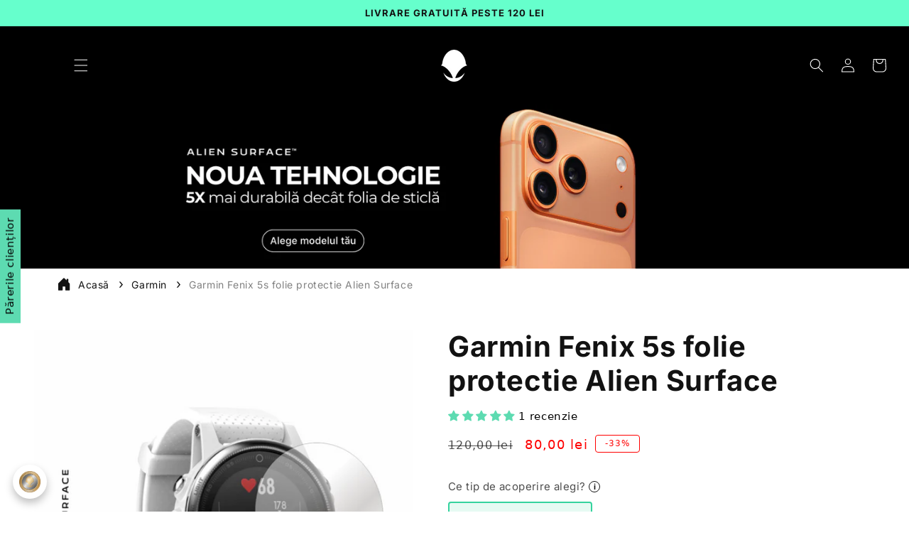

--- FILE ---
content_type: text/html; charset=utf-8
request_url: https://www.aliensurface.ro/products/garmin-fenix-5s-folie-protectie-alien-surface
body_size: 98745
content:
<!doctype html>
<html class="no-js" lang="ro-RO">
  <head>
 
<!-- Google Tag Manager -->
<script>(function(w,d,s,l,i){w[l]=w[l]||[];w[l].push({'gtm.start':
new Date().getTime(),event:'gtm.js'});var f=d.getElementsByTagName(s)[0],
j=d.createElement(s),dl=l!='dataLayer'?'&l='+l:'';j.async=true;j.src=
'https://www.googletagmanager.com/gtm.js?id='+i+dl;f.parentNode.insertBefore(j,f);
})(window,document,'script','dataLayer','GTM-598XFX2');</script>
<!-- End Google Tag Manager -->
    
    <!-- Google tag (gtag.js) -->
<script async src="https://www.googletagmanager.com/gtag/js?id=G-YYM5DYPVEC"></script>
<script>
  window.dataLayer = window.dataLayer || [];
  function gtag(){dataLayer.push(arguments);}
  gtag('js', new Date());

  gtag('config', 'G-YYM5DYPVEC');
</script>

    <meta charset="utf-8">
    <meta http-equiv="X-UA-Compatible" content="IE=edge">
    <meta name="viewport" content="width=device-width,initial-scale=1">
    <meta name="theme-color" content="">
    <link rel="canonical" href="https://www.aliensurface.ro/products/garmin-fenix-5s-folie-protectie-alien-surface"><link rel="icon" type="image/png" href="//www.aliensurface.ro/cdn/shop/files/imgpsh_fullsize_anim.png?crop=center&height=32&v=1687173467&width=32"><link rel="preconnect" href="https://fonts.shopifycdn.com" crossorigin><title>
      Folie protectie Garmin Fenix 5s
 &ndash; Alien Surface</title>

    
      <meta name="description" content="Comanda folie protectie Garmin Fenix 5s din material ultra-rezistent. Primesti kit instalare profesional. Program Garantie pe viata.">
    

    

<meta property="og:site_name" content="Alien Surface">
<meta property="og:url" content="https://www.aliensurface.ro/products/garmin-fenix-5s-folie-protectie-alien-surface">
<meta property="og:title" content="Folie protectie Garmin Fenix 5s">
<meta property="og:type" content="product">
<meta property="og:description" content="Comanda folie protectie Garmin Fenix 5s din material ultra-rezistent. Primesti kit instalare profesional. Program Garantie pe viata."><meta property="og:image" content="http://www.aliensurface.ro/cdn/shop/products/garmin_fenix_5s_folie_protectie_ecran_alien_surface.png?v=1752050168">
  <meta property="og:image:secure_url" content="https://www.aliensurface.ro/cdn/shop/products/garmin_fenix_5s_folie_protectie_ecran_alien_surface.png?v=1752050168">
  <meta property="og:image:width" content="1080">
  <meta property="og:image:height" content="1080"><meta property="og:price:amount" content="60,00">
  <meta property="og:price:currency" content="RON"><meta name="twitter:site" content="@aliensurface"><meta name="twitter:card" content="summary_large_image">
<meta name="twitter:title" content="Folie protectie Garmin Fenix 5s">
<meta name="twitter:description" content="Comanda folie protectie Garmin Fenix 5s din material ultra-rezistent. Primesti kit instalare profesional. Program Garantie pe viata.">


    <script src="//www.aliensurface.ro/cdn/shop/t/73/assets/constants.js?v=58251544750838685771699570153" defer="defer"></script>
    <script src="//www.aliensurface.ro/cdn/shop/t/73/assets/pubsub.js?v=158357773527763999511699570153" defer="defer"></script>
    <script src="//www.aliensurface.ro/cdn/shop/t/73/assets/global.js?v=40820548392383841591700818190" defer="defer"></script><script src="//www.aliensurface.ro/cdn/shop/t/73/assets/animations.js?v=114255849464433187621699570153" defer="defer"></script><script>window.performance && window.performance.mark && window.performance.mark('shopify.content_for_header.start');</script><meta name="google-site-verification" content="gENr3_nk8ZRLRdwady_a6DQZ1QISA02q-NZOPRYzTrE">
<meta id="shopify-digital-wallet" name="shopify-digital-wallet" content="/75536695636/digital_wallets/dialog">
<meta name="shopify-checkout-api-token" content="5b4c6722bd873919787bcc17925be561">
<link rel="alternate" type="application/json+oembed" href="https://www.aliensurface.ro/products/garmin-fenix-5s-folie-protectie-alien-surface.oembed">
<script async="async" src="/checkouts/internal/preloads.js?locale=ro-RO"></script>
<script id="apple-pay-shop-capabilities" type="application/json">{"shopId":75536695636,"countryCode":"RO","currencyCode":"RON","merchantCapabilities":["supports3DS"],"merchantId":"gid:\/\/shopify\/Shop\/75536695636","merchantName":"Alien Surface","requiredBillingContactFields":["postalAddress","email","phone"],"requiredShippingContactFields":["postalAddress","email","phone"],"shippingType":"shipping","supportedNetworks":["visa","maestro","masterCard"],"total":{"type":"pending","label":"Alien Surface","amount":"1.00"},"shopifyPaymentsEnabled":true,"supportsSubscriptions":true}</script>
<script id="shopify-features" type="application/json">{"accessToken":"5b4c6722bd873919787bcc17925be561","betas":["rich-media-storefront-analytics"],"domain":"www.aliensurface.ro","predictiveSearch":true,"shopId":75536695636,"locale":"ro"}</script>
<script>var Shopify = Shopify || {};
Shopify.shop = "4b683e.myshopify.com";
Shopify.locale = "ro-RO";
Shopify.currency = {"active":"RON","rate":"1.0"};
Shopify.country = "RO";
Shopify.theme = {"name":"Main Theme - Clean Product code","id":155558773076,"schema_name":"Dawn","schema_version":"10.0.0","theme_store_id":887,"role":"main"};
Shopify.theme.handle = "null";
Shopify.theme.style = {"id":null,"handle":null};
Shopify.cdnHost = "www.aliensurface.ro/cdn";
Shopify.routes = Shopify.routes || {};
Shopify.routes.root = "/";</script>
<script type="module">!function(o){(o.Shopify=o.Shopify||{}).modules=!0}(window);</script>
<script>!function(o){function n(){var o=[];function n(){o.push(Array.prototype.slice.apply(arguments))}return n.q=o,n}var t=o.Shopify=o.Shopify||{};t.loadFeatures=n(),t.autoloadFeatures=n()}(window);</script>
<script id="shop-js-analytics" type="application/json">{"pageType":"product"}</script>
<script defer="defer" async type="module" src="//www.aliensurface.ro/cdn/shopifycloud/shop-js/modules/v2/client.init-shop-cart-sync_B_1M6nXz.ro-RO.esm.js"></script>
<script defer="defer" async type="module" src="//www.aliensurface.ro/cdn/shopifycloud/shop-js/modules/v2/chunk.common_BGCVY80p.esm.js"></script>
<script type="module">
  await import("//www.aliensurface.ro/cdn/shopifycloud/shop-js/modules/v2/client.init-shop-cart-sync_B_1M6nXz.ro-RO.esm.js");
await import("//www.aliensurface.ro/cdn/shopifycloud/shop-js/modules/v2/chunk.common_BGCVY80p.esm.js");

  window.Shopify.SignInWithShop?.initShopCartSync?.({"fedCMEnabled":true,"windoidEnabled":true});

</script>
<script>(function() {
  var isLoaded = false;
  function asyncLoad() {
    if (isLoaded) return;
    isLoaded = true;
    var urls = ["https:\/\/cdn.productcustomizer.com\/storefront\/production-product-customizer-v2.js?shop=4b683e.myshopify.com","https:\/\/joy.avada.io\/scripttag\/avada-joy-tracking.min.js?shop=4b683e.myshopify.com","https:\/\/dashboard.mailerlite.com\/shopify\/7243\/605510?shop=4b683e.myshopify.com"];
    for (var i = 0; i < urls.length; i++) {
      var s = document.createElement('script');
      s.type = 'text/javascript';
      s.async = true;
      s.src = urls[i];
      var x = document.getElementsByTagName('script')[0];
      x.parentNode.insertBefore(s, x);
    }
  };
  if(window.attachEvent) {
    window.attachEvent('onload', asyncLoad);
  } else {
    window.addEventListener('load', asyncLoad, false);
  }
})();</script>
<script id="__st">var __st={"a":75536695636,"offset":7200,"reqid":"aa3f033c-7125-4ec4-97e7-517ce244c5aa-1768753475","pageurl":"www.aliensurface.ro\/products\/garmin-fenix-5s-folie-protectie-alien-surface","u":"b313aec71f91","p":"product","rtyp":"product","rid":8514922742100};</script>
<script>window.ShopifyPaypalV4VisibilityTracking = true;</script>
<script id="captcha-bootstrap">!function(){'use strict';const t='contact',e='account',n='new_comment',o=[[t,t],['blogs',n],['comments',n],[t,'customer']],c=[[e,'customer_login'],[e,'guest_login'],[e,'recover_customer_password'],[e,'create_customer']],r=t=>t.map((([t,e])=>`form[action*='/${t}']:not([data-nocaptcha='true']) input[name='form_type'][value='${e}']`)).join(','),a=t=>()=>t?[...document.querySelectorAll(t)].map((t=>t.form)):[];function s(){const t=[...o],e=r(t);return a(e)}const i='password',u='form_key',d=['recaptcha-v3-token','g-recaptcha-response','h-captcha-response',i],f=()=>{try{return window.sessionStorage}catch{return}},m='__shopify_v',_=t=>t.elements[u];function p(t,e,n=!1){try{const o=window.sessionStorage,c=JSON.parse(o.getItem(e)),{data:r}=function(t){const{data:e,action:n}=t;return t[m]||n?{data:e,action:n}:{data:t,action:n}}(c);for(const[e,n]of Object.entries(r))t.elements[e]&&(t.elements[e].value=n);n&&o.removeItem(e)}catch(o){console.error('form repopulation failed',{error:o})}}const l='form_type',E='cptcha';function T(t){t.dataset[E]=!0}const w=window,h=w.document,L='Shopify',v='ce_forms',y='captcha';let A=!1;((t,e)=>{const n=(g='f06e6c50-85a8-45c8-87d0-21a2b65856fe',I='https://cdn.shopify.com/shopifycloud/storefront-forms-hcaptcha/ce_storefront_forms_captcha_hcaptcha.v1.5.2.iife.js',D={infoText:'Protejat prin hCaptcha',privacyText:'Confidențialitate',termsText:'Condiții'},(t,e,n)=>{const o=w[L][v],c=o.bindForm;if(c)return c(t,g,e,D).then(n);var r;o.q.push([[t,g,e,D],n]),r=I,A||(h.body.append(Object.assign(h.createElement('script'),{id:'captcha-provider',async:!0,src:r})),A=!0)});var g,I,D;w[L]=w[L]||{},w[L][v]=w[L][v]||{},w[L][v].q=[],w[L][y]=w[L][y]||{},w[L][y].protect=function(t,e){n(t,void 0,e),T(t)},Object.freeze(w[L][y]),function(t,e,n,w,h,L){const[v,y,A,g]=function(t,e,n){const i=e?o:[],u=t?c:[],d=[...i,...u],f=r(d),m=r(i),_=r(d.filter((([t,e])=>n.includes(e))));return[a(f),a(m),a(_),s()]}(w,h,L),I=t=>{const e=t.target;return e instanceof HTMLFormElement?e:e&&e.form},D=t=>v().includes(t);t.addEventListener('submit',(t=>{const e=I(t);if(!e)return;const n=D(e)&&!e.dataset.hcaptchaBound&&!e.dataset.recaptchaBound,o=_(e),c=g().includes(e)&&(!o||!o.value);(n||c)&&t.preventDefault(),c&&!n&&(function(t){try{if(!f())return;!function(t){const e=f();if(!e)return;const n=_(t);if(!n)return;const o=n.value;o&&e.removeItem(o)}(t);const e=Array.from(Array(32),(()=>Math.random().toString(36)[2])).join('');!function(t,e){_(t)||t.append(Object.assign(document.createElement('input'),{type:'hidden',name:u})),t.elements[u].value=e}(t,e),function(t,e){const n=f();if(!n)return;const o=[...t.querySelectorAll(`input[type='${i}']`)].map((({name:t})=>t)),c=[...d,...o],r={};for(const[a,s]of new FormData(t).entries())c.includes(a)||(r[a]=s);n.setItem(e,JSON.stringify({[m]:1,action:t.action,data:r}))}(t,e)}catch(e){console.error('failed to persist form',e)}}(e),e.submit())}));const S=(t,e)=>{t&&!t.dataset[E]&&(n(t,e.some((e=>e===t))),T(t))};for(const o of['focusin','change'])t.addEventListener(o,(t=>{const e=I(t);D(e)&&S(e,y())}));const B=e.get('form_key'),M=e.get(l),P=B&&M;t.addEventListener('DOMContentLoaded',(()=>{const t=y();if(P)for(const e of t)e.elements[l].value===M&&p(e,B);[...new Set([...A(),...v().filter((t=>'true'===t.dataset.shopifyCaptcha))])].forEach((e=>S(e,t)))}))}(h,new URLSearchParams(w.location.search),n,t,e,['guest_login'])})(!1,!0)}();</script>
<script integrity="sha256-4kQ18oKyAcykRKYeNunJcIwy7WH5gtpwJnB7kiuLZ1E=" data-source-attribution="shopify.loadfeatures" defer="defer" src="//www.aliensurface.ro/cdn/shopifycloud/storefront/assets/storefront/load_feature-a0a9edcb.js" crossorigin="anonymous"></script>
<script data-source-attribution="shopify.dynamic_checkout.dynamic.init">var Shopify=Shopify||{};Shopify.PaymentButton=Shopify.PaymentButton||{isStorefrontPortableWallets:!0,init:function(){window.Shopify.PaymentButton.init=function(){};var t=document.createElement("script");t.src="https://www.aliensurface.ro/cdn/shopifycloud/portable-wallets/latest/portable-wallets.ro.js",t.type="module",document.head.appendChild(t)}};
</script>
<script data-source-attribution="shopify.dynamic_checkout.buyer_consent">
  function portableWalletsHideBuyerConsent(e){var t=document.getElementById("shopify-buyer-consent"),n=document.getElementById("shopify-subscription-policy-button");t&&n&&(t.classList.add("hidden"),t.setAttribute("aria-hidden","true"),n.removeEventListener("click",e))}function portableWalletsShowBuyerConsent(e){var t=document.getElementById("shopify-buyer-consent"),n=document.getElementById("shopify-subscription-policy-button");t&&n&&(t.classList.remove("hidden"),t.removeAttribute("aria-hidden"),n.addEventListener("click",e))}window.Shopify?.PaymentButton&&(window.Shopify.PaymentButton.hideBuyerConsent=portableWalletsHideBuyerConsent,window.Shopify.PaymentButton.showBuyerConsent=portableWalletsShowBuyerConsent);
</script>
<script data-source-attribution="shopify.dynamic_checkout.cart.bootstrap">document.addEventListener("DOMContentLoaded",(function(){function t(){return document.querySelector("shopify-accelerated-checkout-cart, shopify-accelerated-checkout")}if(t())Shopify.PaymentButton.init();else{new MutationObserver((function(e,n){t()&&(Shopify.PaymentButton.init(),n.disconnect())})).observe(document.body,{childList:!0,subtree:!0})}}));
</script>
<link id="shopify-accelerated-checkout-styles" rel="stylesheet" media="screen" href="https://www.aliensurface.ro/cdn/shopifycloud/portable-wallets/latest/accelerated-checkout-backwards-compat.css" crossorigin="anonymous">
<style id="shopify-accelerated-checkout-cart">
        #shopify-buyer-consent {
  margin-top: 1em;
  display: inline-block;
  width: 100%;
}

#shopify-buyer-consent.hidden {
  display: none;
}

#shopify-subscription-policy-button {
  background: none;
  border: none;
  padding: 0;
  text-decoration: underline;
  font-size: inherit;
  cursor: pointer;
}

#shopify-subscription-policy-button::before {
  box-shadow: none;
}

      </style>
<script id="sections-script" data-sections="header" defer="defer" src="//www.aliensurface.ro/cdn/shop/t/73/compiled_assets/scripts.js?v=18389"></script>
<script>window.performance && window.performance.mark && window.performance.mark('shopify.content_for_header.end');</script>


    <style data-shopify>
      @font-face {
  font-family: Inter;
  font-weight: 400;
  font-style: normal;
  font-display: swap;
  src: url("//www.aliensurface.ro/cdn/fonts/inter/inter_n4.b2a3f24c19b4de56e8871f609e73ca7f6d2e2bb9.woff2") format("woff2"),
       url("//www.aliensurface.ro/cdn/fonts/inter/inter_n4.af8052d517e0c9ffac7b814872cecc27ae1fa132.woff") format("woff");
}

      @font-face {
  font-family: Inter;
  font-weight: 700;
  font-style: normal;
  font-display: swap;
  src: url("//www.aliensurface.ro/cdn/fonts/inter/inter_n7.02711e6b374660cfc7915d1afc1c204e633421e4.woff2") format("woff2"),
       url("//www.aliensurface.ro/cdn/fonts/inter/inter_n7.6dab87426f6b8813070abd79972ceaf2f8d3b012.woff") format("woff");
}

      @font-face {
  font-family: Inter;
  font-weight: 400;
  font-style: italic;
  font-display: swap;
  src: url("//www.aliensurface.ro/cdn/fonts/inter/inter_i4.feae1981dda792ab80d117249d9c7e0f1017e5b3.woff2") format("woff2"),
       url("//www.aliensurface.ro/cdn/fonts/inter/inter_i4.62773b7113d5e5f02c71486623cf828884c85c6e.woff") format("woff");
}

      @font-face {
  font-family: Inter;
  font-weight: 700;
  font-style: italic;
  font-display: swap;
  src: url("//www.aliensurface.ro/cdn/fonts/inter/inter_i7.b377bcd4cc0f160622a22d638ae7e2cd9b86ea4c.woff2") format("woff2"),
       url("//www.aliensurface.ro/cdn/fonts/inter/inter_i7.7c69a6a34e3bb44fcf6f975857e13b9a9b25beb4.woff") format("woff");
}

      @font-face {
  font-family: Inter;
  font-weight: 400;
  font-style: normal;
  font-display: swap;
  src: url("//www.aliensurface.ro/cdn/fonts/inter/inter_n4.b2a3f24c19b4de56e8871f609e73ca7f6d2e2bb9.woff2") format("woff2"),
       url("//www.aliensurface.ro/cdn/fonts/inter/inter_n4.af8052d517e0c9ffac7b814872cecc27ae1fa132.woff") format("woff");
}


      
        :root,
        .color-background-1 {
          --color-background: 255,255,255;
        
          --gradient-background: #ffffff;
        
        --color-foreground: 18,18,18;
        --color-shadow: 18,18,18;
        --color-button: 18,18,18;
        --color-button-text: 255,255,255;
        --color-secondary-button: 255,255,255;
        --color-secondary-button-text: 18,18,18;
        --color-link: 18,18,18;
        --color-badge-foreground: 18,18,18;
        --color-badge-background: 255,255,255;
        --color-badge-border: 18,18,18;
        --payment-terms-background-color: rgb(255 255 255);
      }
      
        
        .color-background-2 {
          --color-background: 243,243,243;
        
          --gradient-background: #f3f3f3;
        
        --color-foreground: 18,18,18;
        --color-shadow: 18,18,18;
        --color-button: 18,18,18;
        --color-button-text: 243,243,243;
        --color-secondary-button: 243,243,243;
        --color-secondary-button-text: 18,18,18;
        --color-link: 18,18,18;
        --color-badge-foreground: 18,18,18;
        --color-badge-background: 243,243,243;
        --color-badge-border: 18,18,18;
        --payment-terms-background-color: rgb(243 243 243);
      }
      
        
        .color-inverse {
          --color-background: 0,0,0;
        
          --gradient-background: #000000;
        
        --color-foreground: 255,255,255;
        --color-shadow: 57,57,57;
        --color-button: 102,255,204;
        --color-button-text: 18,18,18;
        --color-secondary-button: 0,0,0;
        --color-secondary-button-text: 255,255,255;
        --color-link: 255,255,255;
        --color-badge-foreground: 255,255,255;
        --color-badge-background: 0,0,0;
        --color-badge-border: 255,255,255;
        --payment-terms-background-color: rgb(0 0 0);
      }
      
        
        .color-accent-1 {
          --color-background: 18,18,18;
        
          --gradient-background: #121212;
        
        --color-foreground: 255,255,255;
        --color-shadow: 18,18,18;
        --color-button: 255,255,255;
        --color-button-text: 18,18,18;
        --color-secondary-button: 18,18,18;
        --color-secondary-button-text: 255,255,255;
        --color-link: 255,255,255;
        --color-badge-foreground: 255,255,255;
        --color-badge-background: 18,18,18;
        --color-badge-border: 255,255,255;
        --payment-terms-background-color: rgb(18 18 18);
      }
      
        
        .color-accent-2 {
          --color-background: 204,204,204;
        
          --gradient-background: #cccccc;
        
        --color-foreground: 0,0,0;
        --color-shadow: 18,18,18;
        --color-button: 255,255,255;
        --color-button-text: 51,79,180;
        --color-secondary-button: 204,204,204;
        --color-secondary-button-text: 255,255,255;
        --color-link: 255,255,255;
        --color-badge-foreground: 0,0,0;
        --color-badge-background: 204,204,204;
        --color-badge-border: 0,0,0;
        --payment-terms-background-color: rgb(204 204 204);
      }
      
        
        .color-scheme-60b4d396-6d05-4752-b13f-8b8f8420b75c {
          --color-background: 102,255,204;
        
          --gradient-background: #66ffcc;
        
        --color-foreground: 18,18,18;
        --color-shadow: 18,18,18;
        --color-button: 18,18,18;
        --color-button-text: 255,255,255;
        --color-secondary-button: 102,255,204;
        --color-secondary-button-text: 18,18,18;
        --color-link: 18,18,18;
        --color-badge-foreground: 18,18,18;
        --color-badge-background: 102,255,204;
        --color-badge-border: 18,18,18;
        --payment-terms-background-color: rgb(102 255 204);
      }
      
        
        .color-scheme-321100bb-48d9-4c0e-b4dc-b89ea3e3d64b {
          --color-background: 57,161,115;
        
          --gradient-background: #39a173;
        
        --color-foreground: 18,18,18;
        --color-shadow: 18,18,18;
        --color-button: 18,18,18;
        --color-button-text: 255,255,255;
        --color-secondary-button: 57,161,115;
        --color-secondary-button-text: 18,18,18;
        --color-link: 18,18,18;
        --color-badge-foreground: 18,18,18;
        --color-badge-background: 57,161,115;
        --color-badge-border: 18,18,18;
        --payment-terms-background-color: rgb(57 161 115);
      }
      
        
        .color-scheme-d3d96f0d-6344-48dd-b82d-0ec5a9227f64 {
          --color-background: 14,20,33;
        
          --gradient-background: #0e1421;
        
        --color-foreground: 18,18,18;
        --color-shadow: 18,18,18;
        --color-button: 18,18,18;
        --color-button-text: 255,255,255;
        --color-secondary-button: 14,20,33;
        --color-secondary-button-text: 18,18,18;
        --color-link: 18,18,18;
        --color-badge-foreground: 18,18,18;
        --color-badge-background: 14,20,33;
        --color-badge-border: 18,18,18;
        --payment-terms-background-color: rgb(14 20 33);
      }
      

      body, .color-background-1, .color-background-2, .color-inverse, .color-accent-1, .color-accent-2, .color-scheme-60b4d396-6d05-4752-b13f-8b8f8420b75c, .color-scheme-321100bb-48d9-4c0e-b4dc-b89ea3e3d64b, .color-scheme-d3d96f0d-6344-48dd-b82d-0ec5a9227f64 {
        color: rgba(var(--color-foreground), 0.75);
        background-color: rgb(var(--color-background));
      }

      :root {
        --font-body-family: Inter, sans-serif;
        --font-body-style: normal;
        --font-body-weight: 400;
        --font-body-weight-bold: 700;

        --font-heading-family: Inter, sans-serif;
        --font-heading-style: normal;
        --font-heading-weight: 400;

        --font-body-scale: 1.0;
        --font-heading-scale: 1.0;

        --media-padding: px;
        --media-border-opacity: 0.05;
        --media-border-width: 0px;
        --media-radius: 0px;
        --media-shadow-opacity: 0.0;
        --media-shadow-horizontal-offset: 0px;
        --media-shadow-vertical-offset: 4px;
        --media-shadow-blur-radius: 5px;
        --media-shadow-visible: 0;

        --page-width: 130rem;
        --page-width-margin: 0rem;

        --product-card-image-padding: 0.0rem;
        --product-card-corner-radius: 0.0rem;
        --product-card-text-alignment: left;
        --product-card-border-width: 0.0rem;
        --product-card-border-opacity: 0.0;
        --product-card-shadow-opacity: 0.0;
        --product-card-shadow-visible: 0;
        --product-card-shadow-horizontal-offset: 0.0rem;
        --product-card-shadow-vertical-offset: 0.4rem;
        --product-card-shadow-blur-radius: 0.5rem;

        --collection-card-image-padding: 0.0rem;
        --collection-card-corner-radius: 0.0rem;
        --collection-card-text-alignment: left;
        --collection-card-border-width: 0.0rem;
        --collection-card-border-opacity: 0.1;
        --collection-card-shadow-opacity: 0.0;
        --collection-card-shadow-visible: 0;
        --collection-card-shadow-horizontal-offset: 0.0rem;
        --collection-card-shadow-vertical-offset: 0.4rem;
        --collection-card-shadow-blur-radius: 0.5rem;

        --blog-card-image-padding: 0.0rem;
        --blog-card-corner-radius: 0.0rem;
        --blog-card-text-alignment: left;
        --blog-card-border-width: 0.0rem;
        --blog-card-border-opacity: 0.1;
        --blog-card-shadow-opacity: 0.0;
        --blog-card-shadow-visible: 0;
        --blog-card-shadow-horizontal-offset: 0.0rem;
        --blog-card-shadow-vertical-offset: 0.4rem;
        --blog-card-shadow-blur-radius: 0.5rem;

        --badge-corner-radius: 4.0rem;

        --popup-border-width: 1px;
        --popup-border-opacity: 0.1;
        --popup-corner-radius: 0px;
        --popup-shadow-opacity: 0.0;
        --popup-shadow-horizontal-offset: 0px;
        --popup-shadow-vertical-offset: 4px;
        --popup-shadow-blur-radius: 5px;

        --drawer-border-width: 1px;
        --drawer-border-opacity: 0.1;
        --drawer-shadow-opacity: 0.0;
        --drawer-shadow-horizontal-offset: 0px;
        --drawer-shadow-vertical-offset: 4px;
        --drawer-shadow-blur-radius: 5px;

        --spacing-sections-desktop: 0px;
        --spacing-sections-mobile: 0px;

        --grid-desktop-vertical-spacing: 8px;
        --grid-desktop-horizontal-spacing: 4px;
        --grid-mobile-vertical-spacing: 4px;
        --grid-mobile-horizontal-spacing: 2px;

        --text-boxes-border-opacity: 0.1;
        --text-boxes-border-width: 0px;
        --text-boxes-radius: 0px;
        --text-boxes-shadow-opacity: 0.0;
        --text-boxes-shadow-visible: 0;
        --text-boxes-shadow-horizontal-offset: 0px;
        --text-boxes-shadow-vertical-offset: 4px;
        --text-boxes-shadow-blur-radius: 5px;

        --buttons-radius: 4px;
        --buttons-radius-outset: 4px;
        --buttons-border-width: 0px;
        --buttons-border-opacity: 1.0;
        --buttons-shadow-opacity: 0.0;
        --buttons-shadow-visible: 0;
        --buttons-shadow-horizontal-offset: 0px;
        --buttons-shadow-vertical-offset: 4px;
        --buttons-shadow-blur-radius: 5px;
        --buttons-border-offset: 0.3px;

        --inputs-radius: 4px;
        --inputs-border-width: 1px;
        --inputs-border-opacity: 0.55;
        --inputs-shadow-opacity: 0.0;
        --inputs-shadow-horizontal-offset: 0px;
        --inputs-margin-offset: 0px;
        --inputs-shadow-vertical-offset: 4px;
        --inputs-shadow-blur-radius: 5px;
        --inputs-radius-outset: 5px;

        --variant-pills-radius: 4px;
        --variant-pills-border-width: 1px;
        --variant-pills-border-opacity: 0.55;
        --variant-pills-shadow-opacity: 0.0;
        --variant-pills-shadow-horizontal-offset: 0px;
        --variant-pills-shadow-vertical-offset: 4px;
        --variant-pills-shadow-blur-radius: 5px;
      }

      *,
      *::before,
      *::after {
        box-sizing: inherit;
      }

      html {
        box-sizing: border-box;
        font-size: calc(var(--font-body-scale) * 62.5%);
        height: 100%;
      }

      body {
        display: grid;
        grid-template-rows: auto auto 1fr auto;
        grid-template-columns: 100%;
        min-height: 100%;
        margin: 0;
        font-size: 1.5rem;
        letter-spacing: 0.06rem;
        line-height: calc(1 + 0.8 / var(--font-body-scale));
        font-family: var(--font-body-family);
        font-style: var(--font-body-style);
        font-weight: var(--font-body-weight);
      }

      @media screen and (min-width: 750px) {
        body {
          font-size: 1.6rem;
        }
      }
      .Avada-CookiesBar__OuterWrapper {
          z-index: 999 !important;
      }
    </style>

    <link href="//www.aliensurface.ro/cdn/shop/t/73/assets/base.css?v=120308200644297464911757582838" rel="stylesheet" type="text/css" media="all" />
<link rel="preload" as="font" href="//www.aliensurface.ro/cdn/fonts/inter/inter_n4.b2a3f24c19b4de56e8871f609e73ca7f6d2e2bb9.woff2" type="font/woff2" crossorigin><link rel="preload" as="font" href="//www.aliensurface.ro/cdn/fonts/inter/inter_n4.b2a3f24c19b4de56e8871f609e73ca7f6d2e2bb9.woff2" type="font/woff2" crossorigin><link
        rel="stylesheet"
        href="//www.aliensurface.ro/cdn/shop/t/73/assets/component-predictive-search.css?v=14541060045329674721701571210"
        media="print"
        onload="this.media='all'"
      ><script>
      document.documentElement.className = document.documentElement.className.replace('no-js', 'js');
      if (Shopify.designMode) {
        document.documentElement.classList.add('shopify-design-mode');
      }
    </script>
<!-- BEGIN app block: shopify://apps/judge-me-reviews/blocks/judgeme_core/61ccd3b1-a9f2-4160-9fe9-4fec8413e5d8 --><!-- Start of Judge.me Core -->






<link rel="dns-prefetch" href="https://cdnwidget.judge.me">
<link rel="dns-prefetch" href="https://cdn.judge.me">
<link rel="dns-prefetch" href="https://cdn1.judge.me">
<link rel="dns-prefetch" href="https://api.judge.me">

<script data-cfasync='false' class='jdgm-settings-script'>window.jdgmSettings={"pagination":5,"disable_web_reviews":false,"badge_no_review_text":"Nicio recenzie","badge_n_reviews_text":"{{ n }} recenzie/recenzii","badge_star_color":"#5DDBB1","hide_badge_preview_if_no_reviews":true,"badge_hide_text":false,"enforce_center_preview_badge":false,"widget_title":"Recenziile clienților","widget_open_form_text":"Scrie o recenzie","widget_close_form_text":"Anulează recenzia","widget_refresh_page_text":"Reîmprospătare pagină","widget_summary_text":"Bazat pe {{ number_of_reviews }} review/review-uri","widget_no_review_text":"Fii primul care scrie o recenzie","widget_name_field_text":"Nume de afișare","widget_verified_name_field_text":"Nume verificat","widget_name_placeholder_text":"Introdu numele tău","widget_required_field_error_text":"Acest câmp este obligatoriu.","widget_email_field_text":"Adresă de email","widget_verified_email_field_text":"Email verificat (privat, nu poate fi editat)","widget_email_placeholder_text":"Scrie email tău (privat)","widget_email_field_error_text":"Te rugăm să introduci o adresă de email validă.","widget_rating_field_text":"Evaluare","widget_review_title_field_text":"Titlu recenzie","widget_review_title_placeholder_text":"Scrie un titlu recenziei tale","widget_review_body_field_text":"Conținutul recenziei","widget_review_body_placeholder_text":"Scrie comentariul tău aici","widget_pictures_field_text":"Imagine/Video (optional)","widget_submit_review_text":"Trimite recenzie","widget_submit_verified_review_text":"Trimite recenzia","widget_submit_success_msg_with_auto_publish":"Mulțumesc! Te rugăm să reîmprospătezi pagina în câteva momente pentru a vedea recenzia ta.","widget_submit_success_msg_no_auto_publish":"Mulțumesc! Recenzia ta va fi publicată de îndată ce este aprobată de administratorul magazinului.","widget_show_default_reviews_out_of_total_text":"Se afișează {{ n_reviews_shown }} din {{ n_reviews }} recenzii.","widget_show_all_link_text":"Arată tot","widget_show_less_link_text":"Arată mai puțin","widget_author_said_text":"{{ reviewer_name }} a spus:","widget_days_text":"acum {{ n }} zile","widget_weeks_text":"acum {{ n }} săptămână/săptămâni","widget_months_text":"acum {{ n }} lună/luni","widget_years_text":"acum {{ n }} an/ani","widget_yesterday_text":"Ieri","widget_today_text":"Astăzi","widget_replied_text":"\u003e\u003e {{ shop_name }} a răspuns:","widget_read_more_text":"Vezi mai mult","widget_reviewer_name_as_initial":"last_initial","widget_rating_filter_color":"#5DDBB1","widget_rating_filter_see_all_text":"Vezi toate recenziile","widget_sorting_most_recent_text":"Cele mai recente","widget_sorting_highest_rating_text":"Cea mai mare evaluare","widget_sorting_lowest_rating_text":"Cea mai mica evaluare","widget_sorting_with_pictures_text":"Doar poze","widget_sorting_most_helpful_text":"Cele mai de ajutor","widget_open_question_form_text":"Pune o intrebare","widget_reviews_subtab_text":"Recenzii","widget_questions_subtab_text":"Întrebări","widget_question_label_text":"Întrebare","widget_answer_label_text":"Răspuns","widget_question_placeholder_text":"Scrie întrebarea ta aici","widget_submit_question_text":"Trimite Întrebarea","widget_question_submit_success_text":"Iti mulțumesc pentru întrebarea ta! Revenim in curând cu raspuns.","widget_star_color":"#5DDBB1","verified_badge_text":"Verificat","verified_badge_bg_color":"#5ddbb1","verified_badge_text_color":"#000000","verified_badge_placement":"left-of-reviewer-name","widget_review_max_height":10,"widget_hide_border":true,"widget_social_share":false,"widget_thumb":false,"widget_review_location_show":false,"widget_location_format":"country_iso_code","all_reviews_include_out_of_store_products":true,"all_reviews_out_of_store_text":"(în afara magazinului)","all_reviews_pagination":100,"all_reviews_product_name_prefix_text":"despre","enable_review_pictures":true,"enable_question_anwser":true,"widget_theme":"leex","review_date_format":"dd/mm/yyyy","default_sort_method":"most-recent","widget_product_reviews_subtab_text":"Recenzii produse","widget_shop_reviews_subtab_text":"Recenzii magazin","widget_other_products_reviews_text":"Recenzii pentru alte produse","widget_store_reviews_subtab_text":"Recenzii magazin","widget_no_store_reviews_text":"Acest magazin nu are încă recenzii","widget_web_restriction_product_reviews_text":"Acest produs nu are încă recenzii","widget_no_items_text":"Nu s-a găsit niciun element","widget_show_more_text":"Arată mai multe","widget_write_a_store_review_text":"Scrie o recenzie a magazinului","widget_other_languages_heading":"Recenzii în Alte Limbi","widget_translate_review_text":"Traduceți recenzia în {{ language }}","widget_translating_review_text":"Se traduce...","widget_show_original_translation_text":"Afișează originalul ({{ language }})","widget_translate_review_failed_text":"Recenzia nu a putut fi tradusă.","widget_translate_review_retry_text":"Reîncercați","widget_translate_review_try_again_later_text":"Încercați din nou mai târziu","show_product_url_for_grouped_product":false,"widget_sorting_pictures_first_text":"Imaginile primele","show_pictures_on_all_rev_page_mobile":true,"show_pictures_on_all_rev_page_desktop":true,"floating_tab_hide_mobile_install_preference":false,"floating_tab_button_name":"Părerile clienților","floating_tab_title":"Lăsăm clienții să vorbească pentru noi","floating_tab_button_color":"#000000","floating_tab_button_background_color":"#5ddbb1","floating_tab_url":"","floating_tab_url_enabled":true,"floating_tab_tab_style":"text","all_reviews_text_badge_text":"Clienții ne evaluează {{ shop.metafields.judgeme.all_reviews_rating|round:1 }}/5 based on {{ shop.metafields.judgeme.all_reviews_count }} recenzii.","all_reviews_text_badge_text_branded_style":"{{ shop.metafields.judgeme.all_reviews_rating | round: 1 }} din 5 stele pe baza a {{ shop.metafields.judgeme.all_reviews_count }} recenzii","is_all_reviews_text_badge_a_link":true,"show_stars_for_all_reviews_text_badge":true,"all_reviews_text_badge_url":"https://www.aliensurface.ro/pages/reviews","all_reviews_text_style":"text","all_reviews_text_color_style":"judgeme_brand_color","all_reviews_text_color":"#108474","all_reviews_text_show_jm_brand":true,"featured_carousel_show_header":true,"featured_carousel_title":"Cele mai apreciate folii din România","testimonials_carousel_title":"Clienții ne spun","videos_carousel_title":"Relatări reale ale clienților","cards_carousel_title":"Clienții ne spun","featured_carousel_count_text":" {{ n }} de voci care ne-au ghidat spre perfecțiune. Mulțumim pentru fiecare recenzie!","featured_carousel_add_link_to_all_reviews_page":true,"featured_carousel_url":"/pages/reviews","featured_carousel_show_images":true,"featured_carousel_autoslide_interval":0,"featured_carousel_arrows_on_the_sides":false,"featured_carousel_height":250,"featured_carousel_width":100,"featured_carousel_image_size":0,"featured_carousel_image_height":300,"featured_carousel_arrow_color":"#07EABB","verified_count_badge_style":"vintage","verified_count_badge_orientation":"horizontal","verified_count_badge_color_style":"judgeme_brand_color","verified_count_badge_color":"#108474","is_verified_count_badge_a_link":true,"verified_count_badge_url":"https://www.aliensurface.ro/pages/reviews","verified_count_badge_show_jm_brand":true,"widget_rating_preset_default":5,"widget_first_sub_tab":"product-reviews","widget_show_histogram":true,"widget_histogram_use_custom_color":true,"widget_pagination_use_custom_color":true,"widget_star_use_custom_color":true,"widget_verified_badge_use_custom_color":true,"widget_write_review_use_custom_color":false,"picture_reminder_submit_button":"Upload Pictures","enable_review_videos":true,"mute_video_by_default":true,"widget_sorting_videos_first_text":"Videoclipurile primele","widget_review_pending_text":"În așteptare","featured_carousel_items_for_large_screen":4,"social_share_options_order":"Facebook,Twitter","remove_microdata_snippet":true,"disable_json_ld":false,"enable_json_ld_products":false,"preview_badge_show_question_text":false,"preview_badge_no_question_text":"Nicio întrebare","preview_badge_n_question_text":"{{ number_of_questions }} întrebare/întrebări","qa_badge_show_icon":false,"qa_badge_position":"same-row","remove_judgeme_branding":true,"widget_add_search_bar":false,"widget_search_bar_placeholder":"Căutare opinii","widget_sorting_verified_only_text":"Doar verificate","featured_carousel_theme":"gallery","featured_carousel_show_rating":true,"featured_carousel_show_title":true,"featured_carousel_show_body":true,"featured_carousel_show_date":true,"featured_carousel_show_reviewer":true,"featured_carousel_show_product":true,"featured_carousel_header_background_color":"#000000","featured_carousel_header_text_color":"#FFFFFF","featured_carousel_name_product_separator":"reviewed","featured_carousel_full_star_background":"#108474","featured_carousel_empty_star_background":"#dadada","featured_carousel_vertical_theme_background":"#FBFBFB","featured_carousel_verified_badge_enable":false,"featured_carousel_verified_badge_color":"false","featured_carousel_border_style":"square","featured_carousel_review_line_length_limit":4,"featured_carousel_more_reviews_button_text":"Mai mult","featured_carousel_view_product_button_text":"Vezi produsul","all_reviews_page_load_reviews_on":"scroll","all_reviews_page_load_more_text":"Încarcă Mai Multe Recenzii","disable_fb_tab_reviews":false,"enable_ajax_cdn_cache":false,"widget_advanced_speed_features":5,"widget_public_name_text":"afișat ca","default_reviewer_name":"Nume și Prenume","default_reviewer_name_has_non_latin":true,"widget_reviewer_anonymous":"Anonim","medals_widget_title":"Medalii de Recenzii Judge.me","medals_widget_background_color":"transparent","medals_widget_position":"footer_all_pages","medals_widget_border_color":"#f9fafb","medals_widget_verified_text_position":"left","medals_widget_use_monochromatic_version":false,"medals_widget_elements_color":"#35d38b","show_reviewer_avatar":true,"widget_invalid_yt_video_url_error_text":"Nu o adresă URL a unui videoclip de pe YouTube","widget_max_length_field_error_text":"Te rugăm să introduci maximum {0} caractere.","widget_show_country_flag":false,"widget_show_collected_via_shop_app":true,"widget_verified_by_shop_badge_style":"light","widget_verified_by_shop_text":"Verificat de Magazin","widget_show_photo_gallery":true,"widget_load_with_code_splitting":true,"widget_ugc_install_preference":false,"widget_ugc_title":"Făcut de noi, Împărtășit de tine","widget_ugc_subtitle":"Etichetează-ne pentru a-ți vedea poza prezentată în pagina noastră","widget_ugc_arrows_color":"#ffffff","widget_ugc_primary_button_text":"Cumpără acum","widget_ugc_primary_button_background_color":"#108474","widget_ugc_primary_button_text_color":"#ffffff","widget_ugc_primary_button_border_width":"0","widget_ugc_primary_button_border_style":"none","widget_ugc_primary_button_border_color":"#108474","widget_ugc_primary_button_border_radius":"25","widget_ugc_secondary_button_text":"Încarcă mai mult","widget_ugc_secondary_button_background_color":"#ffffff","widget_ugc_secondary_button_text_color":"#108474","widget_ugc_secondary_button_border_width":"2","widget_ugc_secondary_button_border_style":"solid","widget_ugc_secondary_button_border_color":"#108474","widget_ugc_secondary_button_border_radius":"25","widget_ugc_reviews_button_text":"Vezi Recenziile","widget_ugc_reviews_button_background_color":"#ffffff","widget_ugc_reviews_button_text_color":"#108474","widget_ugc_reviews_button_border_width":"2","widget_ugc_reviews_button_border_style":"solid","widget_ugc_reviews_button_border_color":"#108474","widget_ugc_reviews_button_border_radius":"25","widget_ugc_reviews_button_link_to":"judgeme-reviews-page","widget_ugc_show_post_date":true,"widget_ugc_max_width":"800","widget_rating_metafield_value_type":true,"widget_primary_color":"#191919","widget_enable_secondary_color":false,"widget_secondary_color":"#5ddbb1","widget_summary_average_rating_text":"{{ average_rating }} din 5","widget_media_grid_title":"Fotografii și videoclipuri ale clienților:","widget_media_grid_see_more_text":"Vezi mai multe","widget_round_style":false,"widget_show_product_medals":false,"widget_verified_by_judgeme_text":"Verificat de Judge.me","widget_show_store_medals":false,"widget_verified_by_judgeme_text_in_store_medals":"Verificat de Judge.me","widget_media_field_exceed_quantity_message":"Ne pare rău, putem accepta doar {{ max_media }} pentru o recenzie.","widget_media_field_exceed_limit_message":"{{ file_name }} este prea mare, te rugăm selectează un {{ media_type }} mai mic de {{ size_limit }}MB.","widget_review_submitted_text":"Recenzie Trimisă!","widget_question_submitted_text":"Întrebare Trimisă!","widget_close_form_text_question":"Anulare","widget_write_your_answer_here_text":"Scrie răspunsul tău aici","widget_enabled_branded_link":true,"widget_show_collected_by_judgeme":false,"widget_reviewer_name_color":"","widget_write_review_text_color":"","widget_write_review_bg_color":"","widget_collected_by_judgeme_text":"colectat de Judge.me","widget_pagination_type":"load_more","widget_load_more_text":"Încarcă mai mult","widget_load_more_color":"#5DDBB1","widget_full_review_text":"Recenzie Completă","widget_read_more_reviews_text":"Citește Mai Multe Recenzii","widget_read_questions_text":"Citește Întrebări","widget_questions_and_answers_text":"Întrebări și Răspunsuri","widget_verified_by_text":"Verificat de","widget_verified_text":"Verificat","widget_number_of_reviews_text":"{{ number_of_reviews }} recenzii","widget_back_button_text":"Înapoi","widget_next_button_text":"Următor","widget_custom_forms_filter_button":"Filtre","custom_forms_style":"horizontal","widget_show_review_information":false,"how_reviews_are_collected":"Cum sunt colectate recenziile?","widget_show_review_keywords":false,"widget_gdpr_statement":"Cum folosim datele tale: Te vom contacta doar în legătură cu recenzia pe care ai lăsat-o, și doar dacă este necesar. Prin trimiterea recenziei tale, ești de acord cu \u003ca href='https://judge.me/terms' target='_blank' rel='nofollow noopener'\u003etermenii\u003c/a\u003e, \u003ca href='https://judge.me/privacy' target='_blank' rel='nofollow noopener'\u003epolitica de confidențialitate\u003c/a\u003e și \u003ca href='https://judge.me/content-policy' target='_blank' rel='nofollow noopener'\u003epolitica de conținut\u003c/a\u003e Judge.me.","widget_multilingual_sorting_enabled":false,"widget_translate_review_content_enabled":false,"widget_translate_review_content_method":"manual","popup_widget_review_selection":"automatically","popup_widget_round_border_style":false,"popup_widget_show_title":true,"popup_widget_show_body":true,"popup_widget_show_reviewer":false,"popup_widget_show_product":true,"popup_widget_show_pictures":true,"popup_widget_use_review_picture":true,"popup_widget_show_on_home_page":true,"popup_widget_show_on_product_page":true,"popup_widget_show_on_collection_page":true,"popup_widget_show_on_cart_page":true,"popup_widget_position":"bottom_left","popup_widget_first_review_delay":5,"popup_widget_duration":5,"popup_widget_interval":5,"popup_widget_review_count":5,"popup_widget_hide_on_mobile":true,"review_snippet_widget_round_border_style":true,"review_snippet_widget_card_color":"#FFFFFF","review_snippet_widget_slider_arrows_background_color":"#FFFFFF","review_snippet_widget_slider_arrows_color":"#000000","review_snippet_widget_star_color":"#108474","show_product_variant":false,"all_reviews_product_variant_label_text":"Variantă: ","widget_show_verified_branding":true,"widget_ai_summary_title":"Clienții spun","widget_ai_summary_disclaimer":"Rezumat al recenziilor alimentat de AI bazat pe recenziile recente ale clienților","widget_show_ai_summary":false,"widget_show_ai_summary_bg":false,"widget_show_review_title_input":true,"redirect_reviewers_invited_via_email":"review_widget","request_store_review_after_product_review":false,"request_review_other_products_in_order":false,"review_form_color_scheme":"default","review_form_corner_style":"square","review_form_star_color":{},"review_form_text_color":"#333333","review_form_background_color":"#ffffff","review_form_field_background_color":"#fafafa","review_form_button_color":{},"review_form_button_text_color":"#ffffff","review_form_modal_overlay_color":"#000000","review_content_screen_title_text":"Cum ați evalua acest produs?","review_content_introduction_text":"Ne-ar plăcea foarte mult dacă ați împărtăși puțin despre experiența dumneavoastră.","store_review_form_title_text":"Cum ați evalua acest magazin?","store_review_form_introduction_text":"Ne-ar plăcea foarte mult dacă ați împărtăși puțin despre experiența dumneavoastră.","show_review_guidance_text":true,"one_star_review_guidance_text":"Slab","five_star_review_guidance_text":"Excelent","customer_information_screen_title_text":"Despre tine","customer_information_introduction_text":"Te rugăm să ne spui mai multe despre tine.","custom_questions_screen_title_text":"Experiența ta în mai multe detalii","custom_questions_introduction_text":"Iată câteva întrebări care ne ajută să înțelegem mai bine experiența ta.","review_submitted_screen_title_text":"Mulțumim pentru recenzia ta!","review_submitted_screen_thank_you_text":"O procesăm și va apărea în magazin în curând.","review_submitted_screen_email_verification_text":"Te rugăm să confirmi adresa de email făcând clic pe linkul pe care tocmai ți l-am trimis. Acest lucru ne ajută să păstrăm recenziile autentice.","review_submitted_request_store_review_text":"Ați dori să vă împărtășiți experiența de cumpărături cu noi?","review_submitted_review_other_products_text":"Ați dori să evaluați aceste produse?","store_review_screen_title_text":"Vrei să împărtășești experiența ta de cumpărături cu noi?","store_review_introduction_text":"Apreciem feedback-ul tău și îl folosim pentru a ne îmbunătăți. Te rugăm să împărtășești orice gânduri sau sugestii pe care le ai.","reviewer_media_screen_title_picture_text":"Partajați o fotografie","reviewer_media_introduction_picture_text":"Încărcați o fotografie pentru a susține recenzia dvs.","reviewer_media_screen_title_video_text":"Partajați un videoclip","reviewer_media_introduction_video_text":"Încărcați un videoclip pentru a susține recenzia dvs.","reviewer_media_screen_title_picture_or_video_text":"Partajați o fotografie sau un videoclip","reviewer_media_introduction_picture_or_video_text":"Încărcați o fotografie sau un videoclip pentru a susține recenzia dvs.","reviewer_media_youtube_url_text":"Lipiți aici URL-ul dvs. Youtube","advanced_settings_next_step_button_text":"Următorul","advanced_settings_close_review_button_text":"Închide","modal_write_review_flow":false,"write_review_flow_required_text":"Obligatoriu","write_review_flow_privacy_message_text":"Respectăm confidențialitatea dumneavoastră.","write_review_flow_anonymous_text":"Recenzie anonimă","write_review_flow_visibility_text":"Aceasta nu va fi vizibilă pentru alți clienți.","write_review_flow_multiple_selection_help_text":"Selectează câte vrei","write_review_flow_single_selection_help_text":"Selectează o opțiune","write_review_flow_required_field_error_text":"Acest câmp este obligatoriu","write_review_flow_invalid_email_error_text":"Te rugăm să introduci o adresă de email validă","write_review_flow_max_length_error_text":"Max. {{ max_length }} caractere.","write_review_flow_media_upload_text":"\u003cb\u003eClic pentru a încărca\u003c/b\u003e sau trage și lasă","write_review_flow_gdpr_statement":"Vă vom contacta doar cu privire la recenzia dumneavoastră, dacă este necesar. Prin trimiterea recenziei, sunteți de acord cu \u003ca href='https://judge.me/terms' target='_blank' rel='nofollow noopener'\u003etermenii și condițiile\u003c/a\u003e și \u003ca href='https://judge.me/privacy' target='_blank' rel='nofollow noopener'\u003epolitica de confidențialitate\u003c/a\u003e noastră.","rating_only_reviews_enabled":false,"show_negative_reviews_help_screen":false,"new_review_flow_help_screen_rating_threshold":3,"negative_review_resolution_screen_title_text":"Spuneți-ne mai multe","negative_review_resolution_text":"Experiența ta este importantă pentru noi. Dacă au fost probleme cu achiziția ta, suntem aici să te ajutăm. Nu ezita să ne contactezi, ne-ar plăcea să avem ocazia să corectăm lucrurile.","negative_review_resolution_button_text":"Contactează-ne","negative_review_resolution_proceed_with_review_text":"Lăsați o recenzie","negative_review_resolution_subject":"Problemă cu achiziția de la {{ shop_name }}.{{ order_name }}","preview_badge_collection_page_install_status":false,"widget_review_custom_css":"","preview_badge_custom_css":"","preview_badge_stars_count":"5-stars","featured_carousel_custom_css":"","floating_tab_custom_css":"","all_reviews_widget_custom_css":"","medals_widget_custom_css":"","verified_badge_custom_css":"","all_reviews_text_custom_css":"","transparency_badges_collected_via_store_invite":false,"transparency_badges_from_another_provider":false,"transparency_badges_collected_from_store_visitor":false,"transparency_badges_collected_by_verified_review_provider":false,"transparency_badges_earned_reward":false,"transparency_badges_collected_via_store_invite_text":"Recenzii colectate prin invitația magazinului","transparency_badges_from_another_provider_text":"Recenzii colectate de la alt furnizor","transparency_badges_collected_from_store_visitor_text":"Recenzii colectate de la vizitatorul magazinului","transparency_badges_written_in_google_text":"Recenzia scrisă în Google","transparency_badges_written_in_etsy_text":"Recenzia scrisă în Etsy","transparency_badges_written_in_shop_app_text":"Recenzia scrisă în Shop App","transparency_badges_earned_reward_text":"Recenzia a câștigat recompensă pentru o comandă viitoare","product_review_widget_per_page":7,"widget_store_review_label_text":"Recenzie magazin","checkout_comment_extension_title_on_product_page":"Customer Comments","checkout_comment_extension_num_latest_comment_show":5,"checkout_comment_extension_format":"name_and_timestamp","checkout_comment_customer_name":"last_initial","checkout_comment_comment_notification":true,"preview_badge_collection_page_install_preference":false,"preview_badge_home_page_install_preference":false,"preview_badge_product_page_install_preference":false,"review_widget_install_preference":"","review_carousel_install_preference":false,"floating_reviews_tab_install_preference":"none","verified_reviews_count_badge_install_preference":false,"all_reviews_text_install_preference":false,"review_widget_best_location":false,"judgeme_medals_install_preference":false,"review_widget_revamp_enabled":false,"review_widget_qna_enabled":false,"review_widget_header_theme":"minimal","review_widget_widget_title_enabled":true,"review_widget_header_text_size":"medium","review_widget_header_text_weight":"regular","review_widget_average_rating_style":"compact","review_widget_bar_chart_enabled":true,"review_widget_bar_chart_type":"numbers","review_widget_bar_chart_style":"standard","review_widget_expanded_media_gallery_enabled":false,"review_widget_reviews_section_theme":"standard","review_widget_image_style":"thumbnails","review_widget_review_image_ratio":"square","review_widget_stars_size":"medium","review_widget_verified_badge":"standard_text","review_widget_review_title_text_size":"medium","review_widget_review_text_size":"medium","review_widget_review_text_length":"medium","review_widget_number_of_columns_desktop":3,"review_widget_carousel_transition_speed":5,"review_widget_custom_questions_answers_display":"always","review_widget_button_text_color":"#FFFFFF","review_widget_text_color":"#000000","review_widget_lighter_text_color":"#7B7B7B","review_widget_corner_styling":"soft","review_widget_review_word_singular":"recenzie","review_widget_review_word_plural":"recenzii","review_widget_voting_label":"Util?","review_widget_shop_reply_label":"Răspuns de la {{ shop_name }}:","review_widget_filters_title":"Filtre","qna_widget_question_word_singular":"Întrebare","qna_widget_question_word_plural":"Întrebări","qna_widget_answer_reply_label":"Răspuns de la {{ answerer_name }}:","qna_content_screen_title_text":"Întrebare despre acest produs","qna_widget_question_required_field_error_text":"Vă rugăm să introduceți întrebarea dumneavoastră.","qna_widget_flow_gdpr_statement":"Vă vom contacta doar cu privire la întrebarea dumneavoastră, dacă este necesar. Prin trimiterea întrebării, sunteți de acord cu \u003ca href='https://judge.me/terms' target='_blank' rel='nofollow noopener'\u003etermenii și condițiile\u003c/a\u003e și \u003ca href='https://judge.me/privacy' target='_blank' rel='nofollow noopener'\u003epolitica de confidențialitate\u003c/a\u003e noastră.","qna_widget_question_submitted_text":"Vă mulțumim pentru întrebarea dumneavoastră!","qna_widget_close_form_text_question":"Închide","qna_widget_question_submit_success_text":"Vă vom contacta prin e-mail când vom răspunde la întrebarea dumneavoastră.","all_reviews_widget_v2025_enabled":false,"all_reviews_widget_v2025_header_theme":"default","all_reviews_widget_v2025_widget_title_enabled":true,"all_reviews_widget_v2025_header_text_size":"medium","all_reviews_widget_v2025_header_text_weight":"regular","all_reviews_widget_v2025_average_rating_style":"compact","all_reviews_widget_v2025_bar_chart_enabled":true,"all_reviews_widget_v2025_bar_chart_type":"numbers","all_reviews_widget_v2025_bar_chart_style":"standard","all_reviews_widget_v2025_expanded_media_gallery_enabled":false,"all_reviews_widget_v2025_show_store_medals":true,"all_reviews_widget_v2025_show_photo_gallery":true,"all_reviews_widget_v2025_show_review_keywords":false,"all_reviews_widget_v2025_show_ai_summary":false,"all_reviews_widget_v2025_show_ai_summary_bg":false,"all_reviews_widget_v2025_add_search_bar":false,"all_reviews_widget_v2025_default_sort_method":"most-recent","all_reviews_widget_v2025_reviews_per_page":10,"all_reviews_widget_v2025_reviews_section_theme":"default","all_reviews_widget_v2025_image_style":"thumbnails","all_reviews_widget_v2025_review_image_ratio":"square","all_reviews_widget_v2025_stars_size":"medium","all_reviews_widget_v2025_verified_badge":"bold_badge","all_reviews_widget_v2025_review_title_text_size":"medium","all_reviews_widget_v2025_review_text_size":"medium","all_reviews_widget_v2025_review_text_length":"medium","all_reviews_widget_v2025_number_of_columns_desktop":3,"all_reviews_widget_v2025_carousel_transition_speed":5,"all_reviews_widget_v2025_custom_questions_answers_display":"always","all_reviews_widget_v2025_show_product_variant":false,"all_reviews_widget_v2025_show_reviewer_avatar":true,"all_reviews_widget_v2025_reviewer_name_as_initial":"","all_reviews_widget_v2025_review_location_show":false,"all_reviews_widget_v2025_location_format":"","all_reviews_widget_v2025_show_country_flag":false,"all_reviews_widget_v2025_verified_by_shop_badge_style":"light","all_reviews_widget_v2025_social_share":false,"all_reviews_widget_v2025_social_share_options_order":"Facebook,Twitter,LinkedIn,Pinterest","all_reviews_widget_v2025_pagination_type":"standard","all_reviews_widget_v2025_button_text_color":"#FFFFFF","all_reviews_widget_v2025_text_color":"#000000","all_reviews_widget_v2025_lighter_text_color":"#7B7B7B","all_reviews_widget_v2025_corner_styling":"soft","all_reviews_widget_v2025_title":"Recenzii clienți","all_reviews_widget_v2025_ai_summary_title":"Clienții spun despre acest magazin","all_reviews_widget_v2025_no_review_text":"Fii primul care scrie o recenzie","platform":"shopify","branding_url":"https://app.judge.me/reviews/stores/www.aliensurface.ro","branding_text":"Powered by Judge.me","locale":"en","reply_name":"Alien Surface","widget_version":"3.0","footer":true,"autopublish":false,"review_dates":true,"enable_custom_form":false,"shop_use_review_site":true,"shop_locale":"ro","enable_multi_locales_translations":true,"show_review_title_input":true,"review_verification_email_status":"never","can_be_branded":true,"reply_name_text":"Alien Surface"};</script> <style class='jdgm-settings-style'>﻿.jdgm-xx{left:0}:root{--jdgm-primary-color: #191919;--jdgm-secondary-color: rgba(25,25,25,0.1);--jdgm-star-color: #5DDBB1;--jdgm-write-review-text-color: white;--jdgm-write-review-bg-color: #191919;--jdgm-paginate-color: #5DDBB1;--jdgm-border-radius: 0;--jdgm-reviewer-name-color: #191919}.jdgm-histogram__bar-content{background-color:#5DDBB1}.jdgm-rev[data-verified-buyer=true] .jdgm-rev__icon.jdgm-rev__icon:after,.jdgm-rev__buyer-badge.jdgm-rev__buyer-badge{color:#000000;background-color:#5ddbb1}.jdgm-review-widget--small .jdgm-gallery.jdgm-gallery .jdgm-gallery__thumbnail-link:nth-child(8) .jdgm-gallery__thumbnail-wrapper.jdgm-gallery__thumbnail-wrapper:before{content:"Vezi mai multe"}@media only screen and (min-width: 768px){.jdgm-gallery.jdgm-gallery .jdgm-gallery__thumbnail-link:nth-child(8) .jdgm-gallery__thumbnail-wrapper.jdgm-gallery__thumbnail-wrapper:before{content:"Vezi mai multe"}}.jdgm-preview-badge .jdgm-star.jdgm-star{color:#5DDBB1}.jdgm-prev-badge[data-average-rating='0.00']{display:none !important}.jdgm-widget.jdgm-all-reviews-widget,.jdgm-widget .jdgm-rev-widg{border:none;padding:0}.jdgm-author-fullname{display:none !important}.jdgm-author-all-initials{display:none !important}.jdgm-rev-widg__title{visibility:hidden}.jdgm-rev-widg__summary-text{visibility:hidden}.jdgm-prev-badge__text{visibility:hidden}.jdgm-rev__prod-link-prefix:before{content:'despre'}.jdgm-rev__variant-label:before{content:'Variantă: '}.jdgm-rev__out-of-store-text:before{content:'(în afara magazinului)'}.jdgm-preview-badge[data-template="product"]{display:none !important}.jdgm-preview-badge[data-template="collection"]{display:none !important}.jdgm-preview-badge[data-template="index"]{display:none !important}.jdgm-review-widget[data-from-snippet="true"]{display:none !important}.jdgm-verified-count-badget[data-from-snippet="true"]{display:none !important}.jdgm-carousel-wrapper[data-from-snippet="true"]{display:none !important}.jdgm-all-reviews-text[data-from-snippet="true"]{display:none !important}.jdgm-medals-section[data-from-snippet="true"]{display:none !important}.jdgm-ugc-media-wrapper[data-from-snippet="true"]{display:none !important}.jdgm-revs-tab-btn,.jdgm-revs-tab-btn:not([disabled]):hover,.jdgm-revs-tab-btn:focus{background-color:#5ddbb1}.jdgm-revs-tab-btn,.jdgm-revs-tab-btn:not([disabled]):hover{color:#000000}.jdgm-rev__transparency-badge[data-badge-type="review_collected_via_store_invitation"]{display:none !important}.jdgm-rev__transparency-badge[data-badge-type="review_collected_from_another_provider"]{display:none !important}.jdgm-rev__transparency-badge[data-badge-type="review_collected_from_store_visitor"]{display:none !important}.jdgm-rev__transparency-badge[data-badge-type="review_written_in_etsy"]{display:none !important}.jdgm-rev__transparency-badge[data-badge-type="review_written_in_google_business"]{display:none !important}.jdgm-rev__transparency-badge[data-badge-type="review_written_in_shop_app"]{display:none !important}.jdgm-rev__transparency-badge[data-badge-type="review_earned_for_future_purchase"]{display:none !important}.jdgm-review-snippet-widget .jdgm-rev-snippet-widget__cards-container .jdgm-rev-snippet-card{border-radius:8px;background:#fff}.jdgm-review-snippet-widget .jdgm-rev-snippet-widget__cards-container .jdgm-rev-snippet-card__rev-rating .jdgm-star{color:#108474}.jdgm-review-snippet-widget .jdgm-rev-snippet-widget__prev-btn,.jdgm-review-snippet-widget .jdgm-rev-snippet-widget__next-btn{border-radius:50%;background:#fff}.jdgm-review-snippet-widget .jdgm-rev-snippet-widget__prev-btn>svg,.jdgm-review-snippet-widget .jdgm-rev-snippet-widget__next-btn>svg{fill:#000}.jdgm-full-rev-modal.rev-snippet-widget .jm-mfp-container .jm-mfp-content,.jdgm-full-rev-modal.rev-snippet-widget .jm-mfp-container .jdgm-full-rev__icon,.jdgm-full-rev-modal.rev-snippet-widget .jm-mfp-container .jdgm-full-rev__pic-img,.jdgm-full-rev-modal.rev-snippet-widget .jm-mfp-container .jdgm-full-rev__reply{border-radius:8px}.jdgm-full-rev-modal.rev-snippet-widget .jm-mfp-container .jdgm-full-rev[data-verified-buyer="true"] .jdgm-full-rev__icon::after{border-radius:8px}.jdgm-full-rev-modal.rev-snippet-widget .jm-mfp-container .jdgm-full-rev .jdgm-rev__buyer-badge{border-radius:calc( 8px / 2 )}.jdgm-full-rev-modal.rev-snippet-widget .jm-mfp-container .jdgm-full-rev .jdgm-full-rev__replier::before{content:'Alien Surface'}.jdgm-full-rev-modal.rev-snippet-widget .jm-mfp-container .jdgm-full-rev .jdgm-full-rev__product-button{border-radius:calc( 8px * 6 )}
</style> <style class='jdgm-settings-style'></style> <script data-cfasync="false" type="text/javascript" async src="https://cdnwidget.judge.me/shopify_v2/leex.js" id="judgeme_widget_leex_js"></script>
<link id="judgeme_widget_leex_css" rel="stylesheet" type="text/css" media="nope!" onload="this.media='all'" href="https://cdnwidget.judge.me/widget_v3/theme/leex.css">

  
  
  
  <style class='jdgm-miracle-styles'>
  @-webkit-keyframes jdgm-spin{0%{-webkit-transform:rotate(0deg);-ms-transform:rotate(0deg);transform:rotate(0deg)}100%{-webkit-transform:rotate(359deg);-ms-transform:rotate(359deg);transform:rotate(359deg)}}@keyframes jdgm-spin{0%{-webkit-transform:rotate(0deg);-ms-transform:rotate(0deg);transform:rotate(0deg)}100%{-webkit-transform:rotate(359deg);-ms-transform:rotate(359deg);transform:rotate(359deg)}}@font-face{font-family:'JudgemeStar';src:url("[data-uri]") format("woff");font-weight:normal;font-style:normal}.jdgm-star{font-family:'JudgemeStar';display:inline !important;text-decoration:none !important;padding:0 4px 0 0 !important;margin:0 !important;font-weight:bold;opacity:1;-webkit-font-smoothing:antialiased;-moz-osx-font-smoothing:grayscale}.jdgm-star:hover{opacity:1}.jdgm-star:last-of-type{padding:0 !important}.jdgm-star.jdgm--on:before{content:"\e000"}.jdgm-star.jdgm--off:before{content:"\e001"}.jdgm-star.jdgm--half:before{content:"\e002"}.jdgm-widget *{margin:0;line-height:1.4;-webkit-box-sizing:border-box;-moz-box-sizing:border-box;box-sizing:border-box;-webkit-overflow-scrolling:touch}.jdgm-hidden{display:none !important;visibility:hidden !important}.jdgm-temp-hidden{display:none}.jdgm-spinner{width:40px;height:40px;margin:auto;border-radius:50%;border-top:2px solid #eee;border-right:2px solid #eee;border-bottom:2px solid #eee;border-left:2px solid #ccc;-webkit-animation:jdgm-spin 0.8s infinite linear;animation:jdgm-spin 0.8s infinite linear}.jdgm-prev-badge{display:block !important}

</style>


  
  
   


<script data-cfasync='false' class='jdgm-script'>
!function(e){window.jdgm=window.jdgm||{},jdgm.CDN_HOST="https://cdnwidget.judge.me/",jdgm.CDN_HOST_ALT="https://cdn2.judge.me/cdn/widget_frontend/",jdgm.API_HOST="https://api.judge.me/",jdgm.CDN_BASE_URL="https://cdn.shopify.com/extensions/019bc7fe-07a5-7fc5-85e3-4a4175980733/judgeme-extensions-296/assets/",
jdgm.docReady=function(d){(e.attachEvent?"complete"===e.readyState:"loading"!==e.readyState)?
setTimeout(d,0):e.addEventListener("DOMContentLoaded",d)},jdgm.loadCSS=function(d,t,o,a){
!o&&jdgm.loadCSS.requestedUrls.indexOf(d)>=0||(jdgm.loadCSS.requestedUrls.push(d),
(a=e.createElement("link")).rel="stylesheet",a.class="jdgm-stylesheet",a.media="nope!",
a.href=d,a.onload=function(){this.media="all",t&&setTimeout(t)},e.body.appendChild(a))},
jdgm.loadCSS.requestedUrls=[],jdgm.loadJS=function(e,d){var t=new XMLHttpRequest;
t.onreadystatechange=function(){4===t.readyState&&(Function(t.response)(),d&&d(t.response))},
t.open("GET",e),t.onerror=function(){if(e.indexOf(jdgm.CDN_HOST)===0&&jdgm.CDN_HOST_ALT!==jdgm.CDN_HOST){var f=e.replace(jdgm.CDN_HOST,jdgm.CDN_HOST_ALT);jdgm.loadJS(f,d)}},t.send()},jdgm.docReady((function(){(window.jdgmLoadCSS||e.querySelectorAll(
".jdgm-widget, .jdgm-all-reviews-page").length>0)&&(jdgmSettings.widget_load_with_code_splitting?
parseFloat(jdgmSettings.widget_version)>=3?jdgm.loadCSS(jdgm.CDN_HOST+"widget_v3/base.css"):
jdgm.loadCSS(jdgm.CDN_HOST+"widget/base.css"):jdgm.loadCSS(jdgm.CDN_HOST+"shopify_v2.css"),
jdgm.loadJS(jdgm.CDN_HOST+"loa"+"der.js"))}))}(document);
</script>
<noscript><link rel="stylesheet" type="text/css" media="all" href="https://cdnwidget.judge.me/shopify_v2.css"></noscript>

<!-- BEGIN app snippet: theme_fix_tags --><script>
  (function() {
    var jdgmThemeFixes = {"154810843476":{"html":"","css":"@media only screen and (max-width: 600px) {\n.jdgm-revs-tab-btn {\n    font-size: 12px;\n}\n}\n\n.jdgm-revs-tab-btn.btn {\n    padding: 4px 8px !important;\n}","js":""},"155558773076":{"html":"","css":"","js":"const temp = setInterval(() =\u003e {\n  const terms = document.querySelector(\n\t\".jdgm-form__fieldset:nth-last-child(2) \u003e p\"\n  );\n\n  if (terms) {\n\tclearInterval(temp);\n\tterms.innerHTML = \"Cum folosim datele dvs.: vă vom contacta doar în legătură cu recenzia pe care ați lăsat-o și doar dacă este necesar. Prin trimiterea recenziei dvs., sunteți de acord cu termenii și condițiile, politica de confidențialitate și politicile de conținut ale Judge.me.\";\n  }\n}, 500);\n"}};
    if (!jdgmThemeFixes) return;
    var thisThemeFix = jdgmThemeFixes[Shopify.theme.id];
    if (!thisThemeFix) return;

    if (thisThemeFix.html) {
      document.addEventListener("DOMContentLoaded", function() {
        var htmlDiv = document.createElement('div');
        htmlDiv.classList.add('jdgm-theme-fix-html');
        htmlDiv.innerHTML = thisThemeFix.html;
        document.body.append(htmlDiv);
      });
    };

    if (thisThemeFix.css) {
      var styleTag = document.createElement('style');
      styleTag.classList.add('jdgm-theme-fix-style');
      styleTag.innerHTML = thisThemeFix.css;
      document.head.append(styleTag);
    };

    if (thisThemeFix.js) {
      var scriptTag = document.createElement('script');
      scriptTag.classList.add('jdgm-theme-fix-script');
      scriptTag.innerHTML = thisThemeFix.js;
      document.head.append(scriptTag);
    };
  })();
</script>
<!-- END app snippet -->
<!-- End of Judge.me Core -->



<!-- END app block --><!-- BEGIN app block: shopify://apps/powerful-form-builder/blocks/app-embed/e4bcb1eb-35b2-42e6-bc37-bfe0e1542c9d --><script type="text/javascript" hs-ignore data-cookieconsent="ignore">
  var Globo = Globo || {};
  var globoFormbuilderRecaptchaInit = function(){};
  var globoFormbuilderHcaptchaInit = function(){};
  window.Globo.FormBuilder = window.Globo.FormBuilder || {};
  window.Globo.FormBuilder.shop = {"configuration":{"money_format":"{{amount_with_comma_separator}} RON"},"pricing":{"features":{"bulkOrderForm":false,"cartForm":false,"fileUpload":2,"removeCopyright":false,"restrictedEmailDomains":false,"metrics":false}},"settings":{"copyright":"Powered by <a href=\"https://globosoftware.net\" target=\"_blank\">Globo</a> <a href=\"https://apps.shopify.com/form-builder-contact-form\" target=\"_blank\">Form Builder</a>","hideWaterMark":true,"reCaptcha":{"recaptchaType":"v2","siteKey":false,"languageCode":"en"},"hCaptcha":{"siteKey":false},"scrollTop":false,"customCssCode":".globo-form-app .panels{\n z-index: unset !important\n}","customCssEnabled":true,"additionalColumns":[]},"encryption_form_id":1,"url":"https://app.powerfulform.com/","CDN_URL":"https://dxo9oalx9qc1s.cloudfront.net","app_id":"1783207"};

  if(window.Globo.FormBuilder.shop.settings.customCssEnabled && window.Globo.FormBuilder.shop.settings.customCssCode){
    const customStyle = document.createElement('style');
    customStyle.type = 'text/css';
    customStyle.innerHTML = window.Globo.FormBuilder.shop.settings.customCssCode;
    document.head.appendChild(customStyle);
  }

  window.Globo.FormBuilder.forms = [];
    
      
      
      
      window.Globo.FormBuilder.forms[16316] = {"16316":{"elements":[{"id":"group-1","type":"group","label":"Formular retur","description":"","elements":[{"id":"name-1","type":"name","label":"Nume","placeholder":"","description":"","limitCharacters":false,"characters":100,"hideLabel":false,"keepPositionLabel":false,"columnWidth":50,"required":true,"ifHideLabel":false},{"id":"email-1","type":"email","label":"Email","placeholder":"","description":"","limitCharacters":false,"characters":100,"hideLabel":false,"keepPositionLabel":false,"columnWidth":50,"required":true},{"id":"phone-1","type":"phone","label":"Telefon","placeholder":"","description":"","validatePhone":false,"onlyShowFlag":false,"defaultCountryCode":"us","limitCharacters":false,"characters":100,"hideLabel":false,"keepPositionLabel":false,"columnWidth":50,"required":true},{"id":"text-1","type":"text","label":"Număr comandă","placeholder":"","description":"","limitCharacters":false,"characters":100,"hideLabel":false,"keepPositionLabel":false,"columnWidth":50,"required":true},{"id":"text-2","type":"text","label":"Produsul \/ Produsele returnate","placeholder":"","description":" ","limitCharacters":false,"characters":100,"hideLabel":false,"keepPositionLabel":false,"columnWidth":100,"required":true},{"id":"textarea-1","type":"textarea","label":"Motiv retur","placeholder":"","description":"","limitCharacters":false,"characters":100,"hideLabel":false,"keepPositionLabel":false,"columnWidth":100,"required":true},{"id":"text-4","type":"text","label":"Nume Titular Cont","placeholder":"","description":"","limitCharacters":false,"characters":100,"hideLabel":false,"keepPositionLabel":false,"columnWidth":50,"required":true},{"id":"text-5","type":"text","label":"Banca","placeholder":"","description":"","limitCharacters":false,"characters":100,"hideLabel":false,"keepPositionLabel":false,"columnWidth":50,"required":true},{"id":"text-3","type":"text","label":"Cont IBAN","placeholder":"","description":"","limitCharacters":false,"characters":100,"hideLabel":false,"keepPositionLabel":false,"columnWidth":100,"required":true},{"id":"acceptTerms-1","type":"acceptTerms","label":"Accept termenii din \u003ca href='\/policies\/refund-policy\/' target='_blank'\u003ePolitica de retur\u003c\/a\u003e.","rawOption":"Yes","defaultSelected":false,"description":"","columnWidth":100,"required":true}]}],"errorMessage":{"required":"Vă rugăm să completați câmpul","invalid":"Invalid","invalidEmail":"Email invalid","invalidURL":"URL invalid","fileSizeLimit":"Limita de dimensiune a fișierului a fost depășită","fileNotAllowed":"Extensia de fișier nu este permisă","requiredCaptcha":"Vă rugăm să introduceți captcha","invalidName":"Nume invalid","invalidPhone":"Telefon invalid","invalidNumber":"Număr invalid","invalidPassword":"Parolă invalidă","confirmPasswordNotMatch":"Parola confirmată nu se potrivește","customerAlreadyExists":"Clientul există deja","requiredProducts":"Vă rugăm să selectați produsul","limitQuantity":"Numarul de produse ramase in stoc a fost depasit","shopifyInvalidPhone":"telefon - Introduceți un număr de telefon valid pentru a utiliza această metodă de livrare","shopifyPhoneHasAlready":"telefon - Telefonul a fost deja folosit","shopifyInvalidProvice":"adrese.provincia – nu este valabil","otherError":"Ceva n-a mers bine. Vă rugăm să încercați din nou"},"appearance":{"layout":"boxed","width":600,"style":"flat","mainColor":"rgba(93,219,177,1)","floatingIcon":"\u003csvg aria-hidden=\"true\" focusable=\"false\" data-prefix=\"far\" data-icon=\"envelope\" class=\"svg-inline--fa fa-envelope fa-w-16\" role=\"img\" xmlns=\"http:\/\/www.w3.org\/2000\/svg\" viewBox=\"0 0 512 512\"\u003e\u003cpath fill=\"currentColor\" d=\"M464 64H48C21.49 64 0 85.49 0 112v288c0 26.51 21.49 48 48 48h416c26.51 0 48-21.49 48-48V112c0-26.51-21.49-48-48-48zm0 48v40.805c-22.422 18.259-58.168 46.651-134.587 106.49-16.841 13.247-50.201 45.072-73.413 44.701-23.208.375-56.579-31.459-73.413-44.701C106.18 199.465 70.425 171.067 48 152.805V112h416zM48 400V214.398c22.914 18.251 55.409 43.862 104.938 82.646 21.857 17.205 60.134 55.186 103.062 54.955 42.717.231 80.509-37.199 103.053-54.947 49.528-38.783 82.032-64.401 104.947-82.653V400H48z\"\u003e\u003c\/path\u003e\u003c\/svg\u003e","floatingText":null,"displayOnAllPage":false,"formType":"normalForm","background":"color","backgroundColor":"#fff","descriptionColor":"#6c757d","headingColor":"#000","labelColor":"#000","optionColor":"#000","paragraphBackground":"#fff","paragraphColor":"#000"},"afterSubmit":{"action":"clearForm","message":"\u003cp\u003eTrimite produsul in ambalajul original prin ce curier doresti.\u003c\/p\u003e\u003cp\u003e\u003cbr\u003e\u003c\/p\u003e\u003cp\u003ePentru a returna folia prin Easybox, urmează instrucțiunile din \u003ca href=\"https:\/\/return.sameday.ro\/aliensurface\" rel=\"noopener noreferrer\" target=\"_blank\" style=\"color: rgb(53, 211, 158);\"\u003elink\u003c\/a\u003e.\u003c\/p\u003e\u003cp\u003e\u003cbr\u003e\u003c\/p\u003e\u003cp\u003eCererea ta de retur va fi procesata de indata ce primim coletul trimis de tine.\u003c\/p\u003e","redirectUrl":null},"footer":{"description":"\u003cp\u003e\u003cbr\u003e\u003c\/p\u003e","previousText":"Înapoi","nextText":"Înainte","submitText":"Trimite","submitFullWidth":false,"submitAlignment":"left"},"header":{"active":false,"title":"","description":"\u003cp\u003e\u003cbr\u003e\u003c\/p\u003e"},"isStepByStepForm":true,"publish":{"requiredLogin":false,"requiredLoginMessage":"Please \u003ca href='\/account\/login' title='login'\u003elogin\u003c\/a\u003e to continue","publishType":"embedCode","selectTime":"forever","setCookie":"1","setCookieHours":"1","setCookieWeeks":"1"},"reCaptcha":{"enable":false,"note":"Please make sure that you have set Google reCaptcha v2 Site key and Secret key in \u003ca href=\"\/admin\/settings\"\u003eSettings\u003c\/a\u003e"},"html":"\n\u003cdiv class=\"globo-form boxed-form globo-form-id-16316\" data-locale=\"ro-RO\" \u003e\n\n\u003cstyle\u003e\n\n\n\n.globo-form-id-16316 .globo-form-app{\n    max-width: 600px;\n    width: -webkit-fill-available;\n    \n    background-color: #fff;\n    \n    \n}\n\n.globo-form-id-16316 .globo-form-app .globo-heading{\n    color: #000\n}\n\n\n\n.globo-form-id-16316 .globo-form-app .globo-description,\n.globo-form-id-16316 .globo-form-app .header .globo-description{\n    color: #6c757d\n}\n.globo-form-id-16316 .globo-form-app .globo-label,\n.globo-form-id-16316 .globo-form-app .globo-form-control label.globo-label,\n.globo-form-id-16316 .globo-form-app .globo-form-control label.globo-label span.label-content{\n    color: #000;\n    text-align: left !important;\n}\n.globo-form-id-16316 .globo-form-app .globo-label.globo-position-label{\n    height: 20px !important;\n}\n.globo-form-id-16316 .globo-form-app .globo-form-control .help-text.globo-description,\n.globo-form-id-16316 .globo-form-app .globo-form-control span.globo-description{\n    color: #6c757d\n}\n.globo-form-id-16316 .globo-form-app .globo-form-control .checkbox-wrapper .globo-option,\n.globo-form-id-16316 .globo-form-app .globo-form-control .radio-wrapper .globo-option\n{\n    color: #000\n}\n.globo-form-id-16316 .globo-form-app .footer,\n.globo-form-id-16316 .globo-form-app .gfb__footer{\n    text-align:left;\n}\n.globo-form-id-16316 .globo-form-app .footer button,\n.globo-form-id-16316 .globo-form-app .gfb__footer button{\n    border:1px solid rgba(93,219,177,1);\n    \n}\n.globo-form-id-16316 .globo-form-app .footer button.submit,\n.globo-form-id-16316 .globo-form-app .gfb__footer button.submit\n.globo-form-id-16316 .globo-form-app .footer button.checkout,\n.globo-form-id-16316 .globo-form-app .gfb__footer button.checkout,\n.globo-form-id-16316 .globo-form-app .footer button.action.loading .spinner,\n.globo-form-id-16316 .globo-form-app .gfb__footer button.action.loading .spinner{\n    background-color: rgba(93,219,177,1);\n    color : #000000;\n}\n.globo-form-id-16316 .globo-form-app .globo-form-control .star-rating\u003efieldset:not(:checked)\u003elabel:before {\n    content: url('data:image\/svg+xml; utf8, \u003csvg aria-hidden=\"true\" focusable=\"false\" data-prefix=\"far\" data-icon=\"star\" class=\"svg-inline--fa fa-star fa-w-18\" role=\"img\" xmlns=\"http:\/\/www.w3.org\/2000\/svg\" viewBox=\"0 0 576 512\"\u003e\u003cpath fill=\"rgba(93,219,177,1)\" d=\"M528.1 171.5L382 150.2 316.7 17.8c-11.7-23.6-45.6-23.9-57.4 0L194 150.2 47.9 171.5c-26.2 3.8-36.7 36.1-17.7 54.6l105.7 103-25 145.5c-4.5 26.3 23.2 46 46.4 33.7L288 439.6l130.7 68.7c23.2 12.2 50.9-7.4 46.4-33.7l-25-145.5 105.7-103c19-18.5 8.5-50.8-17.7-54.6zM388.6 312.3l23.7 138.4L288 385.4l-124.3 65.3 23.7-138.4-100.6-98 139-20.2 62.2-126 62.2 126 139 20.2-100.6 98z\"\u003e\u003c\/path\u003e\u003c\/svg\u003e');\n}\n.globo-form-id-16316 .globo-form-app .globo-form-control .star-rating\u003efieldset\u003einput:checked ~ label:before {\n    content: url('data:image\/svg+xml; utf8, \u003csvg aria-hidden=\"true\" focusable=\"false\" data-prefix=\"fas\" data-icon=\"star\" class=\"svg-inline--fa fa-star fa-w-18\" role=\"img\" xmlns=\"http:\/\/www.w3.org\/2000\/svg\" viewBox=\"0 0 576 512\"\u003e\u003cpath fill=\"rgba(93,219,177,1)\" d=\"M259.3 17.8L194 150.2 47.9 171.5c-26.2 3.8-36.7 36.1-17.7 54.6l105.7 103-25 145.5c-4.5 26.3 23.2 46 46.4 33.7L288 439.6l130.7 68.7c23.2 12.2 50.9-7.4 46.4-33.7l-25-145.5 105.7-103c19-18.5 8.5-50.8-17.7-54.6L382 150.2 316.7 17.8c-11.7-23.6-45.6-23.9-57.4 0z\"\u003e\u003c\/path\u003e\u003c\/svg\u003e');\n}\n.globo-form-id-16316 .globo-form-app .globo-form-control .star-rating\u003efieldset:not(:checked)\u003elabel:hover:before,\n.globo-form-id-16316 .globo-form-app .globo-form-control .star-rating\u003efieldset:not(:checked)\u003elabel:hover ~ label:before{\n    content : url('data:image\/svg+xml; utf8, \u003csvg aria-hidden=\"true\" focusable=\"false\" data-prefix=\"fas\" data-icon=\"star\" class=\"svg-inline--fa fa-star fa-w-18\" role=\"img\" xmlns=\"http:\/\/www.w3.org\/2000\/svg\" viewBox=\"0 0 576 512\"\u003e\u003cpath fill=\"rgba(93,219,177,1)\" d=\"M259.3 17.8L194 150.2 47.9 171.5c-26.2 3.8-36.7 36.1-17.7 54.6l105.7 103-25 145.5c-4.5 26.3 23.2 46 46.4 33.7L288 439.6l130.7 68.7c23.2 12.2 50.9-7.4 46.4-33.7l-25-145.5 105.7-103c19-18.5 8.5-50.8-17.7-54.6L382 150.2 316.7 17.8c-11.7-23.6-45.6-23.9-57.4 0z\"\u003e\u003c\/path\u003e\u003c\/svg\u003e')\n}\n.globo-form-id-16316 .globo-form-app .globo-form-control .radio-wrapper .radio-input:checked ~ .radio-label:after {\n    background: rgba(93,219,177,1);\n    background: radial-gradient(rgba(93,219,177,1) 40%, #fff 45%);\n}\n.globo-form-id-16316 .globo-form-app .globo-form-control .checkbox-wrapper .checkbox-input:checked ~ .checkbox-label:before {\n    border-color: rgba(93,219,177,1);\n    box-shadow: 0 4px 6px rgba(50,50,93,0.11), 0 1px 3px rgba(0,0,0,0.08);\n    background-color: rgba(93,219,177,1);\n}\n.globo-form-id-16316 .globo-form-app .step.-completed .step__number,\n.globo-form-id-16316 .globo-form-app .line.-progress,\n.globo-form-id-16316 .globo-form-app .line.-start{\n    background-color: rgba(93,219,177,1);\n}\n.globo-form-id-16316 .globo-form-app .checkmark__check,\n.globo-form-id-16316 .globo-form-app .checkmark__circle{\n    stroke: rgba(93,219,177,1);\n}\n.globo-form-id-16316 .floating-button{\n    background-color: rgba(93,219,177,1);\n}\n.globo-form-id-16316 .globo-form-app .globo-form-control .checkbox-wrapper .checkbox-input ~ .checkbox-label:before,\n.globo-form-app .globo-form-control .radio-wrapper .radio-input ~ .radio-label:after{\n    border-color : rgba(93,219,177,1);\n}\n.globo-form-id-16316 .flatpickr-day.selected, \n.globo-form-id-16316 .flatpickr-day.startRange, \n.globo-form-id-16316 .flatpickr-day.endRange, \n.globo-form-id-16316 .flatpickr-day.selected.inRange, \n.globo-form-id-16316 .flatpickr-day.startRange.inRange, \n.globo-form-id-16316 .flatpickr-day.endRange.inRange, \n.globo-form-id-16316 .flatpickr-day.selected:focus, \n.globo-form-id-16316 .flatpickr-day.startRange:focus, \n.globo-form-id-16316 .flatpickr-day.endRange:focus, \n.globo-form-id-16316 .flatpickr-day.selected:hover, \n.globo-form-id-16316 .flatpickr-day.startRange:hover, \n.globo-form-id-16316 .flatpickr-day.endRange:hover, \n.globo-form-id-16316 .flatpickr-day.selected.prevMonthDay, \n.globo-form-id-16316 .flatpickr-day.startRange.prevMonthDay, \n.globo-form-id-16316 .flatpickr-day.endRange.prevMonthDay, \n.globo-form-id-16316 .flatpickr-day.selected.nextMonthDay, \n.globo-form-id-16316 .flatpickr-day.startRange.nextMonthDay, \n.globo-form-id-16316 .flatpickr-day.endRange.nextMonthDay {\n    background: rgba(93,219,177,1);\n    border-color: rgba(93,219,177,1);\n}\n.globo-form-id-16316 .globo-paragraph,\n.globo-form-id-16316 .globo-paragraph * {\n    background: #fff !important;\n    color: #000 !important;\n    width: 100%!important;\n}\n\n\u003c\/style\u003e\n\u003cstyle\u003e\n    :root .globo-form-app[data-id=\"16316\"]{\n        --gfb-primary-color: rgba(93,219,177,1);\n        --gfb-form-width: 600px;\n        --gfb-font-family: inherit;\n        --gfb-font-style: inherit;\n        \n        --gfb-bg-color: #FFF;\n        --gfb-bg-position: top;\n        \n            --gfb-bg-color: #fff;\n        \n        \n    }\n\u003c\/style\u003e\n\u003cdiv class=\"globo-form-app boxed-layout gfb-style-flat\" data-id=16316\u003e\n    \u003cdiv class=\"header dismiss hidden\" onclick=\"Globo.FormBuilder.closeModalForm(this)\"\u003e\n        \u003csvg width=20 height=20 viewBox=\"0 0 20 20\" class=\"\" focusable=\"false\" aria-hidden=\"true\"\u003e\u003cpath d=\"M11.414 10l4.293-4.293a.999.999 0 1 0-1.414-1.414L10 8.586 5.707 4.293a.999.999 0 1 0-1.414 1.414L8.586 10l-4.293 4.293a.999.999 0 1 0 1.414 1.414L10 11.414l4.293 4.293a.997.997 0 0 0 1.414 0 .999.999 0 0 0 0-1.414L11.414 10z\" fill-rule=\"evenodd\"\u003e\u003c\/path\u003e\u003c\/svg\u003e\n    \u003c\/div\u003e\n    \u003cform class=\"g-container\" novalidate action=\"\/api\/front\/form\/16316\/send\" method=\"POST\" enctype=\"multipart\/form-data\" data-id=16316\u003e\n        \n            \n        \n        \n            \u003cdiv class=\"globo-formbuilder-wizard\" data-id=16316\u003e\n                \u003cdiv class=\"wizard__content\"\u003e\n                    \u003cheader class=\"wizard__header\"\u003e\n                        \u003cdiv class=\"wizard__steps\"\u003e\n                        \u003cnav class=\"steps hidden\"\u003e\n                            \n                            \n                                \n                            \n                            \n                                \n                                \n                                \n                                \n                                \u003cdiv class=\"step last \" data-element-id=\"group-1\"  data-step=\"0\" \u003e\n                                    \u003cdiv class=\"step__content\"\u003e\n                                        \u003cp class=\"step__number\"\u003e\u003c\/p\u003e\n                                        \u003csvg class=\"checkmark\" xmlns=\"http:\/\/www.w3.org\/2000\/svg\" width=52 height=52 viewBox=\"0 0 52 52\"\u003e\n                                            \u003ccircle class=\"checkmark__circle\" cx=\"26\" cy=\"26\" r=\"25\" fill=\"none\"\/\u003e\n                                            \u003cpath class=\"checkmark__check\" fill=\"none\" d=\"M14.1 27.2l7.1 7.2 16.7-16.8\"\/\u003e\n                                        \u003c\/svg\u003e\n                                        \u003cdiv class=\"lines\"\u003e\n                                            \n                                                \u003cdiv class=\"line -start\"\u003e\u003c\/div\u003e\n                                            \n                                            \u003cdiv class=\"line -background\"\u003e\n                                            \u003c\/div\u003e\n                                            \u003cdiv class=\"line -progress\"\u003e\n                                            \u003c\/div\u003e\n                                        \u003c\/div\u003e  \n                                    \u003c\/div\u003e\n                                \u003c\/div\u003e\n                            \n                        \u003c\/nav\u003e\n                        \u003c\/div\u003e\n                    \u003c\/header\u003e\n                    \u003cdiv class=\"panels\"\u003e\n                        \n                        \n                        \n                        \n                        \u003cdiv class=\"panel \" data-element-id=\"group-1\" data-id=16316  data-step=\"0\" style=\"padding-top:0\"\u003e\n                            \n                                \n                                    \n\n\n\n\n\n\n\n\n\n\n\n\u003cdiv class=\"globo-form-control layout-2-column\" \u003e\n\u003clabel for=\"16316-name-1\" class=\"flat-label globo-label \"\u003e\u003cspan class=\"label-content\" data-label=\"Nume\"\u003eNume\u003c\/span\u003e\u003cspan class=\"text-danger text-smaller\"\u003e *\u003c\/span\u003e\u003c\/label\u003e\n    \u003cdiv class=\"globo-form-input\"\u003e\n        \n        \u003cinput type=\"text\"  data-type=\"name\" class=\"flat-input\" id=\"16316-name-1\" name=\"name-1\" placeholder=\"\" presence  \u003e\n    \u003c\/div\u003e\n    \n    \u003csmall class=\"messages\"\u003e\u003c\/small\u003e\n\u003c\/div\u003e\n\n\n                                \n                                    \n\n\n\n\n\n\n\n\n\n\n\n\u003cdiv class=\"globo-form-control layout-2-column\" \u003e\n    \u003clabel for=\"16316-email-1\" class=\"flat-label globo-label \"\u003e\u003cspan class=\"label-content\" data-label=\"Email\"\u003eEmail\u003c\/span\u003e\u003cspan class=\"text-danger text-smaller\"\u003e *\u003c\/span\u003e\u003c\/label\u003e\n    \u003cdiv class=\"globo-form-input\"\u003e\n        \n        \u003cinput type=\"text\"  data-type=\"email\" class=\"flat-input\" id=\"16316-email-1\" name=\"email-1\" placeholder=\"\" presence  \u003e\n    \u003c\/div\u003e\n    \n    \u003csmall class=\"messages\"\u003e\u003c\/small\u003e\n\u003c\/div\u003e\n\n\n                                \n                                    \n\n\n\n\n\n\n\n\n\n\n\n\u003cdiv class=\"globo-form-control layout-2-column\" \u003e\n    \u003clabel for=\"16316-phone-1\" class=\"flat-label globo-label \"\u003e\u003cspan class=\"label-content\" data-label=\"Telefon\"\u003eTelefon\u003c\/span\u003e\u003cspan class=\"text-danger text-smaller\"\u003e *\u003c\/span\u003e\u003c\/label\u003e\n    \u003cdiv class=\"globo-form-input gfb__phone-placeholder\" input-placeholder=\"\"\u003e\n        \n        \u003cinput type=\"text\"  data-type=\"phone\" class=\"flat-input\" id=\"16316-phone-1\" name=\"phone-1\" placeholder=\"\" presence    default-country-code=\"us\"\u003e\n    \u003c\/div\u003e\n    \n    \u003csmall class=\"messages\"\u003e\u003c\/small\u003e\n\u003c\/div\u003e\n\n\n                                \n                                    \n\n\n\n\n\n\n\n\n\n\n\n\u003cdiv class=\"globo-form-control layout-2-column\" \u003e\n    \u003clabel for=\"16316-text-1\" class=\"flat-label globo-label \"\u003e\u003cspan class=\"label-content\" data-label=\"Număr comandă\"\u003eNumăr comandă\u003c\/span\u003e\u003cspan class=\"text-danger text-smaller\"\u003e *\u003c\/span\u003e\u003c\/label\u003e\n    \u003cdiv class=\"globo-form-input\"\u003e\n        \n        \u003cinput type=\"text\"  data-type=\"text\" class=\"flat-input\" id=\"16316-text-1\" name=\"text-1\" placeholder=\"\" presence  \u003e\n    \u003c\/div\u003e\n    \n    \u003csmall class=\"messages\"\u003e\u003c\/small\u003e\n\u003c\/div\u003e\n\n\n\n                                \n                                    \n\n\n\n\n\n\n\n\n\n\n\n\u003cdiv class=\"globo-form-control layout-1-column\" \u003e\n    \u003clabel for=\"16316-text-2\" class=\"flat-label globo-label \"\u003e\u003cspan class=\"label-content\" data-label=\"Produsul \/ Produsele returnate\"\u003eProdusul \/ Produsele returnate\u003c\/span\u003e\u003cspan class=\"text-danger text-smaller\"\u003e *\u003c\/span\u003e\u003c\/label\u003e\n    \u003cdiv class=\"globo-form-input\"\u003e\n        \n        \u003cinput type=\"text\"  data-type=\"text\" class=\"flat-input\" id=\"16316-text-2\" name=\"text-2\" placeholder=\"\" presence  \u003e\n    \u003c\/div\u003e\n    \n        \u003csmall class=\"help-text globo-description\"\u003e \u003c\/small\u003e\n    \n    \u003csmall class=\"messages\"\u003e\u003c\/small\u003e\n\u003c\/div\u003e\n\n\n\n                                \n                                    \n\n\n\n\n\n\n\n\n\n\n\n\u003cdiv class=\"globo-form-control layout-1-column\" \u003e\n    \u003clabel for=\"16316-textarea-1\" class=\"flat-label globo-label \"\u003e\u003cspan class=\"label-content\" data-label=\"Motiv retur\"\u003eMotiv retur\u003c\/span\u003e\u003cspan class=\"text-danger text-smaller\"\u003e *\u003c\/span\u003e\u003c\/label\u003e\n    \u003cdiv class=\"globo-form-input\"\u003e\n        \u003ctextarea id=\"16316-textarea-1\"  data-type=\"textarea\" class=\"flat-input\" rows=\"3\" name=\"textarea-1\" placeholder=\"\" presence  \u003e\u003c\/textarea\u003e\n    \u003c\/div\u003e\n    \n    \u003csmall class=\"messages\"\u003e\u003c\/small\u003e\n\u003c\/div\u003e\n\n\n                                \n                                    \n\n\n\n\n\n\n\n\n\n\n\n\u003cdiv class=\"globo-form-control layout-2-column\" \u003e\n    \u003clabel for=\"16316-text-4\" class=\"flat-label globo-label \"\u003e\u003cspan class=\"label-content\" data-label=\"Nume Titular Cont\"\u003eNume Titular Cont\u003c\/span\u003e\u003cspan class=\"text-danger text-smaller\"\u003e *\u003c\/span\u003e\u003c\/label\u003e\n    \u003cdiv class=\"globo-form-input\"\u003e\n        \n        \u003cinput type=\"text\"  data-type=\"text\" class=\"flat-input\" id=\"16316-text-4\" name=\"text-4\" placeholder=\"\" presence  \u003e\n    \u003c\/div\u003e\n    \n    \u003csmall class=\"messages\"\u003e\u003c\/small\u003e\n\u003c\/div\u003e\n\n\n\n                                \n                                    \n\n\n\n\n\n\n\n\n\n\n\n\u003cdiv class=\"globo-form-control layout-2-column\" \u003e\n    \u003clabel for=\"16316-text-5\" class=\"flat-label globo-label \"\u003e\u003cspan class=\"label-content\" data-label=\"Banca\"\u003eBanca\u003c\/span\u003e\u003cspan class=\"text-danger text-smaller\"\u003e *\u003c\/span\u003e\u003c\/label\u003e\n    \u003cdiv class=\"globo-form-input\"\u003e\n        \n        \u003cinput type=\"text\"  data-type=\"text\" class=\"flat-input\" id=\"16316-text-5\" name=\"text-5\" placeholder=\"\" presence  \u003e\n    \u003c\/div\u003e\n    \n    \u003csmall class=\"messages\"\u003e\u003c\/small\u003e\n\u003c\/div\u003e\n\n\n\n                                \n                                    \n\n\n\n\n\n\n\n\n\n\n\n\u003cdiv class=\"globo-form-control layout-1-column\" \u003e\n    \u003clabel for=\"16316-text-3\" class=\"flat-label globo-label \"\u003e\u003cspan class=\"label-content\" data-label=\"Cont IBAN\"\u003eCont IBAN\u003c\/span\u003e\u003cspan class=\"text-danger text-smaller\"\u003e *\u003c\/span\u003e\u003c\/label\u003e\n    \u003cdiv class=\"globo-form-input\"\u003e\n        \n        \u003cinput type=\"text\"  data-type=\"text\" class=\"flat-input\" id=\"16316-text-3\" name=\"text-3\" placeholder=\"\" presence  \u003e\n    \u003c\/div\u003e\n    \n    \u003csmall class=\"messages\"\u003e\u003c\/small\u003e\n\u003c\/div\u003e\n\n\n\n                                \n                                    \n\n\n\n\n\n\n\n\n\n\n\n\u003cdiv class=\"globo-form-control layout-1-column\"  data-default-value=\"false\"\u003e\n    \u003cdiv class=\"globo-form-input\"\u003e\n        \u003cdiv class=\"flex-wrap\"\u003e\n            \u003cdiv class=\"globo-list-control\"\u003e\n                \u003cdiv class=\"checkbox-wrapper\"\u003e\n                    \u003cinput  class=\"checkbox-input\" id=\"16316-acceptTerms-1\" type=\"checkbox\" data-type=\"acceptTerms\" name=\"acceptTerms-1[]\" presence value=\"Yes\" \u003e\n                    \u003clabel class=\"checkbox-label globo-option\" for=\"16316-acceptTerms-1\"\u003e\u003cspan class=\"label-content\" data-label=\"Accept termenii din Politica de retur.\"\u003eAccept termenii din \u003ca href='\/policies\/refund-policy\/' target='_blank'\u003ePolitica de retur\u003c\/a\u003e.\u003c\/span\u003e\u003cspan class=\"text-danger text-smaller\"\u003e *\u003c\/span\u003e\u003c\/label\u003e\n                    \n                    \u003csmall class=\"messages\"\u003e\u003c\/small\u003e\n                \u003c\/div\u003e\n            \u003c\/div\u003e\n        \u003c\/div\u003e\n    \u003c\/div\u003e\n    \n\u003c\/div\u003e\n\n\n                                \n                            \n                            \n                                \n                            \n                        \u003c\/div\u003e\n                        \n                    \u003c\/div\u003e\n                    \n                        \n                    \n                    \u003cdiv class=\"message error\" data-other-error=\"Ceva n-a mers bine. Vă rugăm să încercați din nou\"\u003e\n                        \u003cdiv class=\"content\"\u003e\u003c\/div\u003e\n                        \u003cdiv class=\"dismiss\" onclick=\"Globo.FormBuilder.dismiss(this)\"\u003e\n                            \u003csvg width=20 height=20 viewBox=\"0 0 20 20\" class=\"\" focusable=\"false\" aria-hidden=\"true\"\u003e\u003cpath d=\"M11.414 10l4.293-4.293a.999.999 0 1 0-1.414-1.414L10 8.586 5.707 4.293a.999.999 0 1 0-1.414 1.414L8.586 10l-4.293 4.293a.999.999 0 1 0 1.414 1.414L10 11.414l4.293 4.293a.997.997 0 0 0 1.414 0 .999.999 0 0 0 0-1.414L11.414 10z\" fill-rule=\"evenodd\"\u003e\u003c\/path\u003e\u003c\/svg\u003e\n                        \u003c\/div\u003e\n                    \u003c\/div\u003e\n                    \n                        \n                        \u003cdiv class=\"message success\"\u003e\n                            \u003cdiv class=\"content\"\u003e\u003cp\u003eTrimite produsul in ambalajul original prin ce curier doresti.\u003c\/p\u003e\u003cp\u003e\u003cbr\u003e\u003c\/p\u003e\u003cp\u003ePentru a returna folia prin Easybox, urmează instrucțiunile din \u003ca href=\"https:\/\/return.sameday.ro\/aliensurface\" rel=\"noopener noreferrer\" target=\"_blank\" style=\"color: rgb(53, 211, 158);\"\u003elink\u003c\/a\u003e.\u003c\/p\u003e\u003cp\u003e\u003cbr\u003e\u003c\/p\u003e\u003cp\u003eCererea ta de retur va fi procesata de indata ce primim coletul trimis de tine.\u003c\/p\u003e\u003c\/div\u003e\n                            \u003cdiv class=\"dismiss\" onclick=\"Globo.FormBuilder.dismiss(this)\"\u003e\n                                \u003csvg width=20 height=20 width=20 height=20 viewBox=\"0 0 20 20\" class=\"\" focusable=\"false\" aria-hidden=\"true\"\u003e\u003cpath d=\"M11.414 10l4.293-4.293a.999.999 0 1 0-1.414-1.414L10 8.586 5.707 4.293a.999.999 0 1 0-1.414 1.414L8.586 10l-4.293 4.293a.999.999 0 1 0 1.414 1.414L10 11.414l4.293 4.293a.997.997 0 0 0 1.414 0 .999.999 0 0 0 0-1.414L11.414 10z\" fill-rule=\"evenodd\"\u003e\u003c\/path\u003e\u003c\/svg\u003e\n                            \u003c\/div\u003e\n                        \u003c\/div\u003e\n                        \n                    \n                    \u003cdiv class=\"gfb__footer wizard__footer\"\u003e\n                        \n                            \n                        \n                        \u003cbutton type=\"button\" class=\"action previous hidden flat-button\"\u003eÎnapoi\u003c\/button\u003e\n                        \u003cbutton type=\"button\" class=\"action next submit flat-button\" data-submitting-text=\"\" data-submit-text='\u003cspan class=\"spinner\"\u003e\u003c\/span\u003eTrimite' data-next-text=\"Înainte\" \u003e\u003cspan class=\"spinner\"\u003e\u003c\/span\u003eÎnainte\u003c\/button\u003e\n                        \n                        \u003cp class=\"wizard__congrats-message\"\u003e\u003c\/p\u003e\n                    \u003c\/div\u003e\n                \u003c\/div\u003e\n            \u003c\/div\u003e\n        \n        \u003cinput type=\"hidden\" value=\"\" name=\"customer[id]\"\u003e\n        \u003cinput type=\"hidden\" value=\"\" name=\"customer[email]\"\u003e\n        \u003cinput type=\"hidden\" value=\"\" name=\"customer[name]\"\u003e\n        \u003cinput type=\"hidden\" value=\"\" name=\"page[title]\"\u003e\n        \u003cinput type=\"hidden\" value=\"\" name=\"page[href]\"\u003e\n        \u003cinput type=\"hidden\" value=\"\" name=\"_keyLabel\"\u003e\n    \u003c\/form\u003e\n    \n    \u003cdiv class=\"message success\"\u003e\n        \u003cdiv class=\"content\"\u003e\u003cp\u003eTrimite produsul in ambalajul original prin ce curier doresti.\u003c\/p\u003e\u003cp\u003e\u003cbr\u003e\u003c\/p\u003e\u003cp\u003ePentru a returna folia prin Easybox, urmează instrucțiunile din \u003ca href=\"https:\/\/return.sameday.ro\/aliensurface\" rel=\"noopener noreferrer\" target=\"_blank\" style=\"color: rgb(53, 211, 158);\"\u003elink\u003c\/a\u003e.\u003c\/p\u003e\u003cp\u003e\u003cbr\u003e\u003c\/p\u003e\u003cp\u003eCererea ta de retur va fi procesata de indata ce primim coletul trimis de tine.\u003c\/p\u003e\u003c\/div\u003e\n        \u003cdiv class=\"dismiss\" onclick=\"Globo.FormBuilder.dismiss(this)\"\u003e\n            \u003csvg width=20 height=20 viewBox=\"0 0 20 20\" class=\"\" focusable=\"false\" aria-hidden=\"true\"\u003e\u003cpath d=\"M11.414 10l4.293-4.293a.999.999 0 1 0-1.414-1.414L10 8.586 5.707 4.293a.999.999 0 1 0-1.414 1.414L8.586 10l-4.293 4.293a.999.999 0 1 0 1.414 1.414L10 11.414l4.293 4.293a.997.997 0 0 0 1.414 0 .999.999 0 0 0 0-1.414L11.414 10z\" fill-rule=\"evenodd\"\u003e\u003c\/path\u003e\u003c\/svg\u003e\n        \u003c\/div\u003e\n    \u003c\/div\u003e\n    \n\u003c\/div\u003e\n\n\u003c\/div\u003e\n"}}[16316];
      
    
  
  window.Globo.FormBuilder.url = window.Globo.FormBuilder.shop.url;
  window.Globo.FormBuilder.CDN_URL = window.Globo.FormBuilder.shop.CDN_URL ?? window.Globo.FormBuilder.shop.url;
  window.Globo.FormBuilder.themeOs20 = true;
  window.Globo.FormBuilder.searchProductByJson = true;
  
  
  window.Globo.FormBuilder.__webpack_public_path_2__ = "https://cdn.shopify.com/extensions/019bc5cb-be9a-71f3-ac0b-c41d134b3a8a/powerful-form-builder-273/assets/";Globo.FormBuilder.page = {
    href : window.location.href,
    type: "product"
  };
  Globo.FormBuilder.page.title = document.title

  
    Globo.FormBuilder.product= {
      title : 'Garmin Fenix 5s folie protectie Alien Surface',
      type : 'Watch',
      vendor : 'Garmin',
      url : window.location.href
    }
  
  if(window.AVADA_SPEED_WHITELIST){
    const pfbs_w = new RegExp("powerful-form-builder", 'i')
    if(Array.isArray(window.AVADA_SPEED_WHITELIST)){
      window.AVADA_SPEED_WHITELIST.push(pfbs_w)
    }else{
      window.AVADA_SPEED_WHITELIST = [pfbs_w]
    }
  }

  Globo.FormBuilder.shop.configuration = Globo.FormBuilder.shop.configuration || {};
  Globo.FormBuilder.shop.configuration.money_format = "{{amount_with_comma_separator}} lei";
</script>
<script src="https://cdn.shopify.com/extensions/019bc5cb-be9a-71f3-ac0b-c41d134b3a8a/powerful-form-builder-273/assets/globo.formbuilder.index.js" defer="defer" data-cookieconsent="ignore"></script>




<!-- END app block --><script src="https://cdn.shopify.com/extensions/019bc7fe-07a5-7fc5-85e3-4a4175980733/judgeme-extensions-296/assets/loader.js" type="text/javascript" defer="defer"></script>
<script src="https://cdn.shopify.com/extensions/019bc061-933a-7f8d-b392-badd11dda39d/avada-joy-425/assets/avada-joy.js" type="text/javascript" defer="defer"></script>
<script src="https://cdn.shopify.com/extensions/cfc76123-b24f-4e9a-a1dc-585518796af7/forms-2294/assets/shopify-forms-loader.js" type="text/javascript" defer="defer"></script>
<link href="https://monorail-edge.shopifysvc.com" rel="dns-prefetch">
<script>(function(){if ("sendBeacon" in navigator && "performance" in window) {try {var session_token_from_headers = performance.getEntriesByType('navigation')[0].serverTiming.find(x => x.name == '_s').description;} catch {var session_token_from_headers = undefined;}var session_cookie_matches = document.cookie.match(/_shopify_s=([^;]*)/);var session_token_from_cookie = session_cookie_matches && session_cookie_matches.length === 2 ? session_cookie_matches[1] : "";var session_token = session_token_from_headers || session_token_from_cookie || "";function handle_abandonment_event(e) {var entries = performance.getEntries().filter(function(entry) {return /monorail-edge.shopifysvc.com/.test(entry.name);});if (!window.abandonment_tracked && entries.length === 0) {window.abandonment_tracked = true;var currentMs = Date.now();var navigation_start = performance.timing.navigationStart;var payload = {shop_id: 75536695636,url: window.location.href,navigation_start,duration: currentMs - navigation_start,session_token,page_type: "product"};window.navigator.sendBeacon("https://monorail-edge.shopifysvc.com/v1/produce", JSON.stringify({schema_id: "online_store_buyer_site_abandonment/1.1",payload: payload,metadata: {event_created_at_ms: currentMs,event_sent_at_ms: currentMs}}));}}window.addEventListener('pagehide', handle_abandonment_event);}}());</script>
<script id="web-pixels-manager-setup">(function e(e,d,r,n,o){if(void 0===o&&(o={}),!Boolean(null===(a=null===(i=window.Shopify)||void 0===i?void 0:i.analytics)||void 0===a?void 0:a.replayQueue)){var i,a;window.Shopify=window.Shopify||{};var t=window.Shopify;t.analytics=t.analytics||{};var s=t.analytics;s.replayQueue=[],s.publish=function(e,d,r){return s.replayQueue.push([e,d,r]),!0};try{self.performance.mark("wpm:start")}catch(e){}var l=function(){var e={modern:/Edge?\/(1{2}[4-9]|1[2-9]\d|[2-9]\d{2}|\d{4,})\.\d+(\.\d+|)|Firefox\/(1{2}[4-9]|1[2-9]\d|[2-9]\d{2}|\d{4,})\.\d+(\.\d+|)|Chrom(ium|e)\/(9{2}|\d{3,})\.\d+(\.\d+|)|(Maci|X1{2}).+ Version\/(15\.\d+|(1[6-9]|[2-9]\d|\d{3,})\.\d+)([,.]\d+|)( \(\w+\)|)( Mobile\/\w+|) Safari\/|Chrome.+OPR\/(9{2}|\d{3,})\.\d+\.\d+|(CPU[ +]OS|iPhone[ +]OS|CPU[ +]iPhone|CPU IPhone OS|CPU iPad OS)[ +]+(15[._]\d+|(1[6-9]|[2-9]\d|\d{3,})[._]\d+)([._]\d+|)|Android:?[ /-](13[3-9]|1[4-9]\d|[2-9]\d{2}|\d{4,})(\.\d+|)(\.\d+|)|Android.+Firefox\/(13[5-9]|1[4-9]\d|[2-9]\d{2}|\d{4,})\.\d+(\.\d+|)|Android.+Chrom(ium|e)\/(13[3-9]|1[4-9]\d|[2-9]\d{2}|\d{4,})\.\d+(\.\d+|)|SamsungBrowser\/([2-9]\d|\d{3,})\.\d+/,legacy:/Edge?\/(1[6-9]|[2-9]\d|\d{3,})\.\d+(\.\d+|)|Firefox\/(5[4-9]|[6-9]\d|\d{3,})\.\d+(\.\d+|)|Chrom(ium|e)\/(5[1-9]|[6-9]\d|\d{3,})\.\d+(\.\d+|)([\d.]+$|.*Safari\/(?![\d.]+ Edge\/[\d.]+$))|(Maci|X1{2}).+ Version\/(10\.\d+|(1[1-9]|[2-9]\d|\d{3,})\.\d+)([,.]\d+|)( \(\w+\)|)( Mobile\/\w+|) Safari\/|Chrome.+OPR\/(3[89]|[4-9]\d|\d{3,})\.\d+\.\d+|(CPU[ +]OS|iPhone[ +]OS|CPU[ +]iPhone|CPU IPhone OS|CPU iPad OS)[ +]+(10[._]\d+|(1[1-9]|[2-9]\d|\d{3,})[._]\d+)([._]\d+|)|Android:?[ /-](13[3-9]|1[4-9]\d|[2-9]\d{2}|\d{4,})(\.\d+|)(\.\d+|)|Mobile Safari.+OPR\/([89]\d|\d{3,})\.\d+\.\d+|Android.+Firefox\/(13[5-9]|1[4-9]\d|[2-9]\d{2}|\d{4,})\.\d+(\.\d+|)|Android.+Chrom(ium|e)\/(13[3-9]|1[4-9]\d|[2-9]\d{2}|\d{4,})\.\d+(\.\d+|)|Android.+(UC? ?Browser|UCWEB|U3)[ /]?(15\.([5-9]|\d{2,})|(1[6-9]|[2-9]\d|\d{3,})\.\d+)\.\d+|SamsungBrowser\/(5\.\d+|([6-9]|\d{2,})\.\d+)|Android.+MQ{2}Browser\/(14(\.(9|\d{2,})|)|(1[5-9]|[2-9]\d|\d{3,})(\.\d+|))(\.\d+|)|K[Aa][Ii]OS\/(3\.\d+|([4-9]|\d{2,})\.\d+)(\.\d+|)/},d=e.modern,r=e.legacy,n=navigator.userAgent;return n.match(d)?"modern":n.match(r)?"legacy":"unknown"}(),u="modern"===l?"modern":"legacy",c=(null!=n?n:{modern:"",legacy:""})[u],f=function(e){return[e.baseUrl,"/wpm","/b",e.hashVersion,"modern"===e.buildTarget?"m":"l",".js"].join("")}({baseUrl:d,hashVersion:r,buildTarget:u}),m=function(e){var d=e.version,r=e.bundleTarget,n=e.surface,o=e.pageUrl,i=e.monorailEndpoint;return{emit:function(e){var a=e.status,t=e.errorMsg,s=(new Date).getTime(),l=JSON.stringify({metadata:{event_sent_at_ms:s},events:[{schema_id:"web_pixels_manager_load/3.1",payload:{version:d,bundle_target:r,page_url:o,status:a,surface:n,error_msg:t},metadata:{event_created_at_ms:s}}]});if(!i)return console&&console.warn&&console.warn("[Web Pixels Manager] No Monorail endpoint provided, skipping logging."),!1;try{return self.navigator.sendBeacon.bind(self.navigator)(i,l)}catch(e){}var u=new XMLHttpRequest;try{return u.open("POST",i,!0),u.setRequestHeader("Content-Type","text/plain"),u.send(l),!0}catch(e){return console&&console.warn&&console.warn("[Web Pixels Manager] Got an unhandled error while logging to Monorail."),!1}}}}({version:r,bundleTarget:l,surface:e.surface,pageUrl:self.location.href,monorailEndpoint:e.monorailEndpoint});try{o.browserTarget=l,function(e){var d=e.src,r=e.async,n=void 0===r||r,o=e.onload,i=e.onerror,a=e.sri,t=e.scriptDataAttributes,s=void 0===t?{}:t,l=document.createElement("script"),u=document.querySelector("head"),c=document.querySelector("body");if(l.async=n,l.src=d,a&&(l.integrity=a,l.crossOrigin="anonymous"),s)for(var f in s)if(Object.prototype.hasOwnProperty.call(s,f))try{l.dataset[f]=s[f]}catch(e){}if(o&&l.addEventListener("load",o),i&&l.addEventListener("error",i),u)u.appendChild(l);else{if(!c)throw new Error("Did not find a head or body element to append the script");c.appendChild(l)}}({src:f,async:!0,onload:function(){if(!function(){var e,d;return Boolean(null===(d=null===(e=window.Shopify)||void 0===e?void 0:e.analytics)||void 0===d?void 0:d.initialized)}()){var d=window.webPixelsManager.init(e)||void 0;if(d){var r=window.Shopify.analytics;r.replayQueue.forEach((function(e){var r=e[0],n=e[1],o=e[2];d.publishCustomEvent(r,n,o)})),r.replayQueue=[],r.publish=d.publishCustomEvent,r.visitor=d.visitor,r.initialized=!0}}},onerror:function(){return m.emit({status:"failed",errorMsg:"".concat(f," has failed to load")})},sri:function(e){var d=/^sha384-[A-Za-z0-9+/=]+$/;return"string"==typeof e&&d.test(e)}(c)?c:"",scriptDataAttributes:o}),m.emit({status:"loading"})}catch(e){m.emit({status:"failed",errorMsg:(null==e?void 0:e.message)||"Unknown error"})}}})({shopId: 75536695636,storefrontBaseUrl: "https://www.aliensurface.ro",extensionsBaseUrl: "https://extensions.shopifycdn.com/cdn/shopifycloud/web-pixels-manager",monorailEndpoint: "https://monorail-edge.shopifysvc.com/unstable/produce_batch",surface: "storefront-renderer",enabledBetaFlags: ["2dca8a86"],webPixelsConfigList: [{"id":"2498330964","configuration":"{\"webPixelName\":\"Judge.me\"}","eventPayloadVersion":"v1","runtimeContext":"STRICT","scriptVersion":"34ad157958823915625854214640f0bf","type":"APP","apiClientId":683015,"privacyPurposes":["ANALYTICS"],"dataSharingAdjustments":{"protectedCustomerApprovalScopes":["read_customer_email","read_customer_name","read_customer_personal_data","read_customer_phone"]}},{"id":"1125843284","configuration":"{\"config\":\"{\\\"pixel_id\\\":\\\"G-YYM5DYPVEC\\\",\\\"google_tag_ids\\\":[\\\"G-YYM5DYPVEC\\\",\\\"AW-994442956\\\",\\\"GT-MJBX8WG\\\"],\\\"target_country\\\":\\\"RO\\\",\\\"gtag_events\\\":[{\\\"type\\\":\\\"begin_checkout\\\",\\\"action_label\\\":[\\\"G-YYM5DYPVEC\\\",\\\"AW-994442956\\\/ugFFCN3RvfMYEMz9l9oD\\\"]},{\\\"type\\\":\\\"search\\\",\\\"action_label\\\":[\\\"G-YYM5DYPVEC\\\",\\\"AW-994442956\\\/DwnUCNfRvfMYEMz9l9oD\\\"]},{\\\"type\\\":\\\"view_item\\\",\\\"action_label\\\":[\\\"G-YYM5DYPVEC\\\",\\\"AW-994442956\\\/eaWqCNTRvfMYEMz9l9oD\\\",\\\"MC-0XDKDNY16Z\\\"]},{\\\"type\\\":\\\"purchase\\\",\\\"action_label\\\":[\\\"G-YYM5DYPVEC\\\",\\\"AW-994442956\\\/EJtBCM7RvfMYEMz9l9oD\\\",\\\"MC-0XDKDNY16Z\\\"]},{\\\"type\\\":\\\"page_view\\\",\\\"action_label\\\":[\\\"G-YYM5DYPVEC\\\",\\\"AW-994442956\\\/wpFyCNHRvfMYEMz9l9oD\\\",\\\"MC-0XDKDNY16Z\\\"]},{\\\"type\\\":\\\"add_payment_info\\\",\\\"action_label\\\":[\\\"G-YYM5DYPVEC\\\",\\\"AW-994442956\\\/PfDGCODRvfMYEMz9l9oD\\\"]},{\\\"type\\\":\\\"add_to_cart\\\",\\\"action_label\\\":[\\\"G-YYM5DYPVEC\\\",\\\"AW-994442956\\\/GSKECNrRvfMYEMz9l9oD\\\"]}],\\\"enable_monitoring_mode\\\":false}\"}","eventPayloadVersion":"v1","runtimeContext":"OPEN","scriptVersion":"b2a88bafab3e21179ed38636efcd8a93","type":"APP","apiClientId":1780363,"privacyPurposes":[],"dataSharingAdjustments":{"protectedCustomerApprovalScopes":["read_customer_address","read_customer_email","read_customer_name","read_customer_personal_data","read_customer_phone"]}},{"id":"886669652","configuration":"{\"pixelCode\":\"CKBV953C77UBVFV0PIHG\"}","eventPayloadVersion":"v1","runtimeContext":"STRICT","scriptVersion":"22e92c2ad45662f435e4801458fb78cc","type":"APP","apiClientId":4383523,"privacyPurposes":["ANALYTICS","MARKETING","SALE_OF_DATA"],"dataSharingAdjustments":{"protectedCustomerApprovalScopes":["read_customer_address","read_customer_email","read_customer_name","read_customer_personal_data","read_customer_phone"]}},{"id":"838730068","configuration":"{\"description\":\"Avada Joy referral conversion tracking pixel\"}","eventPayloadVersion":"v1","runtimeContext":"STRICT","scriptVersion":"8e5fc10ce09d06d1efb0c4bcb465af41","type":"APP","apiClientId":3373963,"privacyPurposes":[],"dataSharingAdjustments":{"protectedCustomerApprovalScopes":["read_customer_address","read_customer_email","read_customer_name","read_customer_personal_data","read_customer_phone"]}},{"id":"440598868","configuration":"{\"pixel_id\":\"1836637406593106\",\"pixel_type\":\"facebook_pixel\",\"metaapp_system_user_token\":\"-\"}","eventPayloadVersion":"v1","runtimeContext":"OPEN","scriptVersion":"ca16bc87fe92b6042fbaa3acc2fbdaa6","type":"APP","apiClientId":2329312,"privacyPurposes":["ANALYTICS","MARKETING","SALE_OF_DATA"],"dataSharingAdjustments":{"protectedCustomerApprovalScopes":["read_customer_address","read_customer_email","read_customer_name","read_customer_personal_data","read_customer_phone"]}},{"id":"shopify-app-pixel","configuration":"{}","eventPayloadVersion":"v1","runtimeContext":"STRICT","scriptVersion":"0450","apiClientId":"shopify-pixel","type":"APP","privacyPurposes":["ANALYTICS","MARKETING"]},{"id":"shopify-custom-pixel","eventPayloadVersion":"v1","runtimeContext":"LAX","scriptVersion":"0450","apiClientId":"shopify-pixel","type":"CUSTOM","privacyPurposes":["ANALYTICS","MARKETING"]}],isMerchantRequest: false,initData: {"shop":{"name":"Alien Surface","paymentSettings":{"currencyCode":"RON"},"myshopifyDomain":"4b683e.myshopify.com","countryCode":"RO","storefrontUrl":"https:\/\/www.aliensurface.ro"},"customer":null,"cart":null,"checkout":null,"productVariants":[{"price":{"amount":80.0,"currencyCode":"RON"},"product":{"title":"Garmin Fenix 5s folie protectie Alien Surface","vendor":"Garmin","id":"8514922742100","untranslatedTitle":"Garmin Fenix 5s folie protectie Alien Surface","url":"\/products\/garmin-fenix-5s-folie-protectie-alien-surface","type":"Watch"},"id":"52205756023124","image":{"src":"\/\/www.aliensurface.ro\/cdn\/shop\/products\/garmin_fenix_5s_folie_protectie_ecran_alien_surface.png?v=1752050168"},"sku":"AGAF5S-F","title":"Ecran 1 + 2 Rezerve \/ Vreau kit","untranslatedTitle":"Ecran 1 + 2 Rezerve \/ Vreau kit"},{"price":{"amount":60.0,"currencyCode":"RON"},"product":{"title":"Garmin Fenix 5s folie protectie Alien Surface","vendor":"Garmin","id":"8514922742100","untranslatedTitle":"Garmin Fenix 5s folie protectie Alien Surface","url":"\/products\/garmin-fenix-5s-folie-protectie-alien-surface","type":"Watch"},"id":"52205756055892","image":{"src":"\/\/www.aliensurface.ro\/cdn\/shop\/products\/garmin_fenix_5s_folie_protectie_ecran_alien_surface.png?v=1752050168"},"sku":"AGAF5S-F-FK","title":"Ecran 1 + 2 Rezerve \/ Refolosesc","untranslatedTitle":"Ecran 1 + 2 Rezerve \/ Refolosesc"}],"purchasingCompany":null},},"https://www.aliensurface.ro/cdn","fcfee988w5aeb613cpc8e4bc33m6693e112",{"modern":"","legacy":""},{"shopId":"75536695636","storefrontBaseUrl":"https:\/\/www.aliensurface.ro","extensionBaseUrl":"https:\/\/extensions.shopifycdn.com\/cdn\/shopifycloud\/web-pixels-manager","surface":"storefront-renderer","enabledBetaFlags":"[\"2dca8a86\"]","isMerchantRequest":"false","hashVersion":"fcfee988w5aeb613cpc8e4bc33m6693e112","publish":"custom","events":"[[\"page_viewed\",{}],[\"product_viewed\",{\"productVariant\":{\"price\":{\"amount\":80.0,\"currencyCode\":\"RON\"},\"product\":{\"title\":\"Garmin Fenix 5s folie protectie Alien Surface\",\"vendor\":\"Garmin\",\"id\":\"8514922742100\",\"untranslatedTitle\":\"Garmin Fenix 5s folie protectie Alien Surface\",\"url\":\"\/products\/garmin-fenix-5s-folie-protectie-alien-surface\",\"type\":\"Watch\"},\"id\":\"52205756023124\",\"image\":{\"src\":\"\/\/www.aliensurface.ro\/cdn\/shop\/products\/garmin_fenix_5s_folie_protectie_ecran_alien_surface.png?v=1752050168\"},\"sku\":\"AGAF5S-F\",\"title\":\"Ecran 1 + 2 Rezerve \/ Vreau kit\",\"untranslatedTitle\":\"Ecran 1 + 2 Rezerve \/ Vreau kit\"}}]]"});</script><script>
  window.ShopifyAnalytics = window.ShopifyAnalytics || {};
  window.ShopifyAnalytics.meta = window.ShopifyAnalytics.meta || {};
  window.ShopifyAnalytics.meta.currency = 'RON';
  var meta = {"product":{"id":8514922742100,"gid":"gid:\/\/shopify\/Product\/8514922742100","vendor":"Garmin","type":"Watch","handle":"garmin-fenix-5s-folie-protectie-alien-surface","variants":[{"id":52205756023124,"price":8000,"name":"Garmin Fenix 5s folie protectie Alien Surface - Ecran 1 + 2 Rezerve \/ Vreau kit","public_title":"Ecran 1 + 2 Rezerve \/ Vreau kit","sku":"AGAF5S-F"},{"id":52205756055892,"price":6000,"name":"Garmin Fenix 5s folie protectie Alien Surface - Ecran 1 + 2 Rezerve \/ Refolosesc","public_title":"Ecran 1 + 2 Rezerve \/ Refolosesc","sku":"AGAF5S-F-FK"}],"remote":false},"page":{"pageType":"product","resourceType":"product","resourceId":8514922742100,"requestId":"aa3f033c-7125-4ec4-97e7-517ce244c5aa-1768753475"}};
  for (var attr in meta) {
    window.ShopifyAnalytics.meta[attr] = meta[attr];
  }
</script>
<script class="analytics">
  (function () {
    var customDocumentWrite = function(content) {
      var jquery = null;

      if (window.jQuery) {
        jquery = window.jQuery;
      } else if (window.Checkout && window.Checkout.$) {
        jquery = window.Checkout.$;
      }

      if (jquery) {
        jquery('body').append(content);
      }
    };

    var hasLoggedConversion = function(token) {
      if (token) {
        return document.cookie.indexOf('loggedConversion=' + token) !== -1;
      }
      return false;
    }

    var setCookieIfConversion = function(token) {
      if (token) {
        var twoMonthsFromNow = new Date(Date.now());
        twoMonthsFromNow.setMonth(twoMonthsFromNow.getMonth() + 2);

        document.cookie = 'loggedConversion=' + token + '; expires=' + twoMonthsFromNow;
      }
    }

    var trekkie = window.ShopifyAnalytics.lib = window.trekkie = window.trekkie || [];
    if (trekkie.integrations) {
      return;
    }
    trekkie.methods = [
      'identify',
      'page',
      'ready',
      'track',
      'trackForm',
      'trackLink'
    ];
    trekkie.factory = function(method) {
      return function() {
        var args = Array.prototype.slice.call(arguments);
        args.unshift(method);
        trekkie.push(args);
        return trekkie;
      };
    };
    for (var i = 0; i < trekkie.methods.length; i++) {
      var key = trekkie.methods[i];
      trekkie[key] = trekkie.factory(key);
    }
    trekkie.load = function(config) {
      trekkie.config = config || {};
      trekkie.config.initialDocumentCookie = document.cookie;
      var first = document.getElementsByTagName('script')[0];
      var script = document.createElement('script');
      script.type = 'text/javascript';
      script.onerror = function(e) {
        var scriptFallback = document.createElement('script');
        scriptFallback.type = 'text/javascript';
        scriptFallback.onerror = function(error) {
                var Monorail = {
      produce: function produce(monorailDomain, schemaId, payload) {
        var currentMs = new Date().getTime();
        var event = {
          schema_id: schemaId,
          payload: payload,
          metadata: {
            event_created_at_ms: currentMs,
            event_sent_at_ms: currentMs
          }
        };
        return Monorail.sendRequest("https://" + monorailDomain + "/v1/produce", JSON.stringify(event));
      },
      sendRequest: function sendRequest(endpointUrl, payload) {
        // Try the sendBeacon API
        if (window && window.navigator && typeof window.navigator.sendBeacon === 'function' && typeof window.Blob === 'function' && !Monorail.isIos12()) {
          var blobData = new window.Blob([payload], {
            type: 'text/plain'
          });

          if (window.navigator.sendBeacon(endpointUrl, blobData)) {
            return true;
          } // sendBeacon was not successful

        } // XHR beacon

        var xhr = new XMLHttpRequest();

        try {
          xhr.open('POST', endpointUrl);
          xhr.setRequestHeader('Content-Type', 'text/plain');
          xhr.send(payload);
        } catch (e) {
          console.log(e);
        }

        return false;
      },
      isIos12: function isIos12() {
        return window.navigator.userAgent.lastIndexOf('iPhone; CPU iPhone OS 12_') !== -1 || window.navigator.userAgent.lastIndexOf('iPad; CPU OS 12_') !== -1;
      }
    };
    Monorail.produce('monorail-edge.shopifysvc.com',
      'trekkie_storefront_load_errors/1.1',
      {shop_id: 75536695636,
      theme_id: 155558773076,
      app_name: "storefront",
      context_url: window.location.href,
      source_url: "//www.aliensurface.ro/cdn/s/trekkie.storefront.cd680fe47e6c39ca5d5df5f0a32d569bc48c0f27.min.js"});

        };
        scriptFallback.async = true;
        scriptFallback.src = '//www.aliensurface.ro/cdn/s/trekkie.storefront.cd680fe47e6c39ca5d5df5f0a32d569bc48c0f27.min.js';
        first.parentNode.insertBefore(scriptFallback, first);
      };
      script.async = true;
      script.src = '//www.aliensurface.ro/cdn/s/trekkie.storefront.cd680fe47e6c39ca5d5df5f0a32d569bc48c0f27.min.js';
      first.parentNode.insertBefore(script, first);
    };
    trekkie.load(
      {"Trekkie":{"appName":"storefront","development":false,"defaultAttributes":{"shopId":75536695636,"isMerchantRequest":null,"themeId":155558773076,"themeCityHash":"17786376169814825350","contentLanguage":"ro-RO","currency":"RON","eventMetadataId":"bb1ca451-ab66-4f60-a3fa-e496d195b959"},"isServerSideCookieWritingEnabled":true,"monorailRegion":"shop_domain","enabledBetaFlags":["65f19447"]},"Session Attribution":{},"S2S":{"facebookCapiEnabled":true,"source":"trekkie-storefront-renderer","apiClientId":580111}}
    );

    var loaded = false;
    trekkie.ready(function() {
      if (loaded) return;
      loaded = true;

      window.ShopifyAnalytics.lib = window.trekkie;

      var originalDocumentWrite = document.write;
      document.write = customDocumentWrite;
      try { window.ShopifyAnalytics.merchantGoogleAnalytics.call(this); } catch(error) {};
      document.write = originalDocumentWrite;

      window.ShopifyAnalytics.lib.page(null,{"pageType":"product","resourceType":"product","resourceId":8514922742100,"requestId":"aa3f033c-7125-4ec4-97e7-517ce244c5aa-1768753475","shopifyEmitted":true});

      var match = window.location.pathname.match(/checkouts\/(.+)\/(thank_you|post_purchase)/)
      var token = match? match[1]: undefined;
      if (!hasLoggedConversion(token)) {
        setCookieIfConversion(token);
        window.ShopifyAnalytics.lib.track("Viewed Product",{"currency":"RON","variantId":52205756023124,"productId":8514922742100,"productGid":"gid:\/\/shopify\/Product\/8514922742100","name":"Garmin Fenix 5s folie protectie Alien Surface - Ecran 1 + 2 Rezerve \/ Vreau kit","price":"80.00","sku":"AGAF5S-F","brand":"Garmin","variant":"Ecran 1 + 2 Rezerve \/ Vreau kit","category":"Watch","nonInteraction":true,"remote":false},undefined,undefined,{"shopifyEmitted":true});
      window.ShopifyAnalytics.lib.track("monorail:\/\/trekkie_storefront_viewed_product\/1.1",{"currency":"RON","variantId":52205756023124,"productId":8514922742100,"productGid":"gid:\/\/shopify\/Product\/8514922742100","name":"Garmin Fenix 5s folie protectie Alien Surface - Ecran 1 + 2 Rezerve \/ Vreau kit","price":"80.00","sku":"AGAF5S-F","brand":"Garmin","variant":"Ecran 1 + 2 Rezerve \/ Vreau kit","category":"Watch","nonInteraction":true,"remote":false,"referer":"https:\/\/www.aliensurface.ro\/products\/garmin-fenix-5s-folie-protectie-alien-surface"});
      }
    });


        var eventsListenerScript = document.createElement('script');
        eventsListenerScript.async = true;
        eventsListenerScript.src = "//www.aliensurface.ro/cdn/shopifycloud/storefront/assets/shop_events_listener-3da45d37.js";
        document.getElementsByTagName('head')[0].appendChild(eventsListenerScript);

})();</script>
  <script>
  if (!window.ga || (window.ga && typeof window.ga !== 'function')) {
    window.ga = function ga() {
      (window.ga.q = window.ga.q || []).push(arguments);
      if (window.Shopify && window.Shopify.analytics && typeof window.Shopify.analytics.publish === 'function') {
        window.Shopify.analytics.publish("ga_stub_called", {}, {sendTo: "google_osp_migration"});
      }
      console.error("Shopify's Google Analytics stub called with:", Array.from(arguments), "\nSee https://help.shopify.com/manual/promoting-marketing/pixels/pixel-migration#google for more information.");
    };
    if (window.Shopify && window.Shopify.analytics && typeof window.Shopify.analytics.publish === 'function') {
      window.Shopify.analytics.publish("ga_stub_initialized", {}, {sendTo: "google_osp_migration"});
    }
  }
</script>
<script
  defer
  src="https://www.aliensurface.ro/cdn/shopifycloud/perf-kit/shopify-perf-kit-3.0.4.min.js"
  data-application="storefront-renderer"
  data-shop-id="75536695636"
  data-render-region="gcp-us-east1"
  data-page-type="product"
  data-theme-instance-id="155558773076"
  data-theme-name="Dawn"
  data-theme-version="10.0.0"
  data-monorail-region="shop_domain"
  data-resource-timing-sampling-rate="10"
  data-shs="true"
  data-shs-beacon="true"
  data-shs-export-with-fetch="true"
  data-shs-logs-sample-rate="1"
  data-shs-beacon-endpoint="https://www.aliensurface.ro/api/collect"
></script>
</head>

  <body
    class="pageproduct.watch "
    
  >

<!-- Google Tag Manager (noscript) -->
<noscript><iframe src="https://www.googletagmanager.com/ns.html?id=GTM-598XFX2"
height="0" width="0" style="display:none;visibility:hidden"></iframe></noscript>
<!-- End Google Tag Manager (noscript) --><a class="skip-to-content-link button visually-hidden" href="#MainContent">
      Salt la conținut
    </a><!-- BEGIN sections: header-group -->
<div id="shopify-section-sections--20167810449748__announcement-bar" class="shopify-section shopify-section-group-header-group announcement-bar-section"><link href="//www.aliensurface.ro/cdn/shop/t/73/assets/component-slideshow.css?v=83743227411799112781699570153" rel="stylesheet" type="text/css" media="all" />
<link href="//www.aliensurface.ro/cdn/shop/t/73/assets/component-slider.css?v=81710992675372513651743015424" rel="stylesheet" type="text/css" media="all" />

<div
  class="utility-bar color-scheme-60b4d396-6d05-4752-b13f-8b8f8420b75c gradient utility-bar--bottom-border"
  
><div class="announcement-bar" role="region" aria-label="Anunț" ><div class="page-width">
            <p class="announcement-bar__message h5">
              <span>LIVRARE GRATUITĂ PESTE 120 LEI</span></p>
          </div></div></div>


<style> #shopify-section-sections--20167810449748__announcement-bar p {font-weight: bold;} </style></div><div id="shopify-section-sections--20167810449748__header" class="shopify-section shopify-section-group-header-group section-header"><link rel="stylesheet" href="//www.aliensurface.ro/cdn/shop/t/73/assets/component-list-menu.css?v=151968516119678728991699570153" media="print" onload="this.media='all'">
<link rel="stylesheet" href="//www.aliensurface.ro/cdn/shop/t/73/assets/component-search.css?v=130382253973794904871699570153" media="print" onload="this.media='all'">
<link rel="stylesheet" href="//www.aliensurface.ro/cdn/shop/t/73/assets/component-menu-drawer.css?v=160161990486659892291757582785" media="print" onload="this.media='all'">
<link rel="stylesheet" href="//www.aliensurface.ro/cdn/shop/t/73/assets/component-cart-notification.css?v=54116361853792938221699570153" media="print" onload="this.media='all'">
<link rel="stylesheet" href="//www.aliensurface.ro/cdn/shop/t/73/assets/component-cart-items.css?v=87381500469054256861739363003" media="print" onload="this.media='all'"><link rel="stylesheet" href="//www.aliensurface.ro/cdn/shop/t/73/assets/component-price.css?v=65402837579211014041699570153" media="print" onload="this.media='all'">
  <link rel="stylesheet" href="//www.aliensurface.ro/cdn/shop/t/73/assets/component-loading-overlay.css?v=43236910203777044501699570153" media="print" onload="this.media='all'"><noscript><link href="//www.aliensurface.ro/cdn/shop/t/73/assets/component-list-menu.css?v=151968516119678728991699570153" rel="stylesheet" type="text/css" media="all" /></noscript>
<noscript><link href="//www.aliensurface.ro/cdn/shop/t/73/assets/component-search.css?v=130382253973794904871699570153" rel="stylesheet" type="text/css" media="all" /></noscript>
<noscript><link href="//www.aliensurface.ro/cdn/shop/t/73/assets/component-menu-drawer.css?v=160161990486659892291757582785" rel="stylesheet" type="text/css" media="all" /></noscript>
<noscript><link href="//www.aliensurface.ro/cdn/shop/t/73/assets/component-cart-notification.css?v=54116361853792938221699570153" rel="stylesheet" type="text/css" media="all" /></noscript>
<noscript><link href="//www.aliensurface.ro/cdn/shop/t/73/assets/component-cart-items.css?v=87381500469054256861739363003" rel="stylesheet" type="text/css" media="all" /></noscript>

<style>
  header-drawer {
    justify-self: start;
    margin-left: -1.2rem;
  }.scrolled-past-header .header__heading-logo-wrapper {
      width: 75%;
    }.menu-drawer-container {
    display: flex;
  }

  .list-menu {
    list-style: none;
    padding: 0;
    margin: 0;
  }

  .list-menu--inline {
    display: inline-flex;
    flex-wrap: wrap;
  }

  summary.list-menu__item {
    padding-right: 2.7rem;
  }

  .list-menu__item {
    display: flex;
    align-items: center;
    line-height: calc(1 + 0.3 / var(--font-body-scale));
  }

  .list-menu__item--link {
    text-decoration: none;
    padding-bottom: 1rem;
    padding-top: 1rem;
    line-height: calc(1 + 0.8 / var(--font-body-scale));
  }

  @media screen and (min-width: 750px) {
    .list-menu__item--link {
      padding-bottom: 0.5rem;
      padding-top: 0.5rem;
    }
  }
</style><style data-shopify>.header {
    padding-top: 0px;
    padding-bottom: 0px;
  }

  .section-header {
    position: sticky; /* This is for fixing a Safari z-index issue. PR #2147 */
    margin-bottom: 0px;
  }

  @media screen and (min-width: 750px) {
    .section-header {
      margin-bottom: 0px;
    }
  }

  @media screen and (min-width: 990px) {
    .header {
      padding-top: 0px;
      padding-bottom: 0px;
    }
  }</style><script src="//www.aliensurface.ro/cdn/shop/t/73/assets/details-disclosure.js?v=13653116266235556501699570153" defer="defer"></script>
<script src="//www.aliensurface.ro/cdn/shop/t/73/assets/details-modal.js?v=25581673532751508451699570153" defer="defer"></script>
<script src="//www.aliensurface.ro/cdn/shop/t/73/assets/cart-notification.js?v=133508293167896966491699570153" defer="defer"></script>
<script src="//www.aliensurface.ro/cdn/shop/t/73/assets/search-form.js?v=133129549252120666541699570153" defer="defer"></script><svg xmlns="http://www.w3.org/2000/svg" class="hidden">
  <symbol id="icon-search" viewbox="0 0 18 19" fill="none">
    <path fill-rule="evenodd" clip-rule="evenodd" d="M11.03 11.68A5.784 5.784 0 112.85 3.5a5.784 5.784 0 018.18 8.18zm.26 1.12a6.78 6.78 0 11.72-.7l5.4 5.4a.5.5 0 11-.71.7l-5.41-5.4z" fill="currentColor"/>
  </symbol>

  <symbol id="icon-reset" class="icon icon-close"  fill="none" viewBox="0 0 18 18" stroke="currentColor">
    <circle r="8.5" cy="9" cx="9" stroke-opacity="0.2"/>
    <path d="M6.82972 6.82915L1.17193 1.17097" stroke-linecap="round" stroke-linejoin="round" transform="translate(5 5)"/>
    <path d="M1.22896 6.88502L6.77288 1.11523" stroke-linecap="round" stroke-linejoin="round" transform="translate(5 5)"/>
  </symbol>

  <symbol id="icon-close" class="icon icon-close" fill="none" viewBox="0 0 18 17">
    <path d="M.865 15.978a.5.5 0 00.707.707l7.433-7.431 7.579 7.282a.501.501 0 00.846-.37.5.5 0 00-.153-.351L9.712 8.546l7.417-7.416a.5.5 0 10-.707-.708L8.991 7.853 1.413.573a.5.5 0 10-.693.72l7.563 7.268-7.418 7.417z" fill="currentColor">
  </symbol>
</svg><sticky-header data-sticky-type="reduce-logo-size" class="header-wrapper color-inverse gradient"><header class="header header--top-center header--mobile-center page-width drawer-menu header--has-menu header--has-social header--has-account">

<header-drawer data-breakpoint="desktop">
  <details id="Details-menu-drawer-container" class="menu-drawer-container">
    <summary
      class="header__icon header__icon--menu header__icon--summary link focus-inset"
      aria-label="Meniu"
    >
      <span>
        <svg
  xmlns="http://www.w3.org/2000/svg"
  aria-hidden="true"
  focusable="false"
  class="icon icon-hamburger"
  fill="none"
  viewBox="0 0 18 16"
>
  <path d="M1 .5a.5.5 0 100 1h15.71a.5.5 0 000-1H1zM.5 8a.5.5 0 01.5-.5h15.71a.5.5 0 010 1H1A.5.5 0 01.5 8zm0 7a.5.5 0 01.5-.5h15.71a.5.5 0 010 1H1a.5.5 0 01-.5-.5z" fill="currentColor">
</svg>

        <svg
  xmlns="http://www.w3.org/2000/svg"
  aria-hidden="true"
  focusable="false"
  class="icon icon-close"
  fill="none"
  viewBox="0 0 18 17"
>
  <path d="M.865 15.978a.5.5 0 00.707.707l7.433-7.431 7.579 7.282a.501.501 0 00.846-.37.5.5 0 00-.153-.351L9.712 8.546l7.417-7.416a.5.5 0 10-.707-.708L8.991 7.853 1.413.573a.5.5 0 10-.693.72l7.563 7.268-7.418 7.417z" fill="currentColor">
</svg>

      </span>
    </summary>
    <div id="menu-drawer" class="gradient menu-drawer motion-reduce">
      <div class="menu-drawer__inner-container">
        <div class="menu-drawer__navigation-container">
          <nav class="menu-drawer__navigation">
            <ul class="menu-drawer__menu has-submenu list-menu" role="list"><li><details id="Details-menu-drawer-menu-item-1">
                      <summary
                        id="HeaderDrawer-telefon"
                        class="menu-drawer__menu-item list-menu__item link link--text focus-inset"
                      >
                        Telefon
                        <svg
  viewBox="0 0 14 10"
  fill="none"
  aria-hidden="true"
  focusable="false"
  class="icon icon-arrow"
  xmlns="http://www.w3.org/2000/svg"
>
  <path fill-rule="evenodd" clip-rule="evenodd" d="M8.537.808a.5.5 0 01.817-.162l4 4a.5.5 0 010 .708l-4 4a.5.5 0 11-.708-.708L11.793 5.5H1a.5.5 0 010-1h10.793L8.646 1.354a.5.5 0 01-.109-.546z" fill="currentColor">
</svg>

                        <svg aria-hidden="true" focusable="false" class="icon icon-caret" viewBox="0 0 10 6">
  <path fill-rule="evenodd" clip-rule="evenodd" d="M9.354.646a.5.5 0 00-.708 0L5 4.293 1.354.646a.5.5 0 00-.708.708l4 4a.5.5 0 00.708 0l4-4a.5.5 0 000-.708z" fill="currentColor">
</svg>

                      </summary>
                      <div
                        id="link-telefon"
                        class="menu-drawer__submenu has-submenu gradient motion-reduce"
                        tabindex="-1"
                      >
                        <div class="menu-drawer__inner-submenu">
                          <button class="menu-drawer__close-button link link--text focus-inset" aria-expanded="true">
                            <svg
  viewBox="0 0 14 10"
  fill="none"
  aria-hidden="true"
  focusable="false"
  class="icon icon-arrow"
  xmlns="http://www.w3.org/2000/svg"
>
  <path fill-rule="evenodd" clip-rule="evenodd" d="M8.537.808a.5.5 0 01.817-.162l4 4a.5.5 0 010 .708l-4 4a.5.5 0 11-.708-.708L11.793 5.5H1a.5.5 0 010-1h10.793L8.646 1.354a.5.5 0 01-.109-.546z" fill="currentColor">
</svg>

                            Telefon
                          </button>
                          <ul class="menu-drawer__menu list-menu" role="list" tabindex="-1"><li><details id="Details-menu-drawer-telefon-populare">
                                    <summary
                                      id="HeaderDrawer-telefon-populare"
                                      class="menu-drawer__menu-item link link--text list-menu__item focus-inset"
                                    >
                                      Populare
                                      <svg
  viewBox="0 0 14 10"
  fill="none"
  aria-hidden="true"
  focusable="false"
  class="icon icon-arrow"
  xmlns="http://www.w3.org/2000/svg"
>
  <path fill-rule="evenodd" clip-rule="evenodd" d="M8.537.808a.5.5 0 01.817-.162l4 4a.5.5 0 010 .708l-4 4a.5.5 0 11-.708-.708L11.793 5.5H1a.5.5 0 010-1h10.793L8.646 1.354a.5.5 0 01-.109-.546z" fill="currentColor">
</svg>

                                      <svg aria-hidden="true" focusable="false" class="icon icon-caret" viewBox="0 0 10 6">
  <path fill-rule="evenodd" clip-rule="evenodd" d="M9.354.646a.5.5 0 00-.708 0L5 4.293 1.354.646a.5.5 0 00-.708.708l4 4a.5.5 0 00.708 0l4-4a.5.5 0 000-.708z" fill="currentColor">
</svg>

                                    </summary>
                                    <div
                                      id="childlink-populare"
                                      class="menu-drawer__submenu has-submenu gradient motion-reduce"
                                    >
                                      <button
                                        class="menu-drawer__close-button link link--text focus-inset"
                                        aria-expanded="true"
                                      >
                                        <svg
  viewBox="0 0 14 10"
  fill="none"
  aria-hidden="true"
  focusable="false"
  class="icon icon-arrow"
  xmlns="http://www.w3.org/2000/svg"
>
  <path fill-rule="evenodd" clip-rule="evenodd" d="M8.537.808a.5.5 0 01.817-.162l4 4a.5.5 0 010 .708l-4 4a.5.5 0 11-.708-.708L11.793 5.5H1a.5.5 0 010-1h10.793L8.646 1.354a.5.5 0 01-.109-.546z" fill="currentColor">
</svg>

                                        Populare
                                      </button>
                                      <ul
                                        class="menu-drawer__menu list-menu"
                                        role="list"
                                        tabindex="-1"
                                      ><li>
                                            <a
                                              id="HeaderDrawer-telefon-populare-apple"
                                              href="/collections/apple"
                                              class="menu-drawer__menu-item link link--text list-menu__item focus-inset"
                                              
                                            >
                                              Apple
                                            </a>
                                          </li><li>
                                            <a
                                              id="HeaderDrawer-telefon-populare-samsung"
                                              href="/collections/samsung"
                                              class="menu-drawer__menu-item link link--text list-menu__item focus-inset"
                                              
                                            >
                                              Samsung
                                            </a>
                                          </li><li>
                                            <a
                                              id="HeaderDrawer-telefon-populare-honor"
                                              href="/collections/honor"
                                              class="menu-drawer__menu-item link link--text list-menu__item focus-inset"
                                              
                                            >
                                              Honor
                                            </a>
                                          </li><li>
                                            <a
                                              id="HeaderDrawer-telefon-populare-oneplus"
                                              href="/collections/oneplus"
                                              class="menu-drawer__menu-item link link--text list-menu__item focus-inset"
                                              
                                            >
                                              OnePlus
                                            </a>
                                          </li><li>
                                            <a
                                              id="HeaderDrawer-telefon-populare-xiaomi"
                                              href="/collections/xiaomi"
                                              class="menu-drawer__menu-item link link--text list-menu__item focus-inset"
                                              
                                            >
                                              Xiaomi
                                            </a>
                                          </li><li>
                                            <a
                                              id="HeaderDrawer-telefon-populare-google"
                                              href="/collections/google"
                                              class="menu-drawer__menu-item link link--text list-menu__item focus-inset"
                                              
                                            >
                                              Google
                                            </a>
                                          </li><li>
                                            <a
                                              id="HeaderDrawer-telefon-populare-motorola"
                                              href="/collections/motorola"
                                              class="menu-drawer__menu-item link link--text list-menu__item focus-inset"
                                              
                                            >
                                              Motorola
                                            </a>
                                          </li></ul>
                                    </div>
                                  </details></li><li><details id="Details-menu-drawer-telefon-a-g">
                                    <summary
                                      id="HeaderDrawer-telefon-a-g"
                                      class="menu-drawer__menu-item link link--text list-menu__item focus-inset"
                                    >
                                      A - G
                                      <svg
  viewBox="0 0 14 10"
  fill="none"
  aria-hidden="true"
  focusable="false"
  class="icon icon-arrow"
  xmlns="http://www.w3.org/2000/svg"
>
  <path fill-rule="evenodd" clip-rule="evenodd" d="M8.537.808a.5.5 0 01.817-.162l4 4a.5.5 0 010 .708l-4 4a.5.5 0 11-.708-.708L11.793 5.5H1a.5.5 0 010-1h10.793L8.646 1.354a.5.5 0 01-.109-.546z" fill="currentColor">
</svg>

                                      <svg aria-hidden="true" focusable="false" class="icon icon-caret" viewBox="0 0 10 6">
  <path fill-rule="evenodd" clip-rule="evenodd" d="M9.354.646a.5.5 0 00-.708 0L5 4.293 1.354.646a.5.5 0 00-.708.708l4 4a.5.5 0 00.708 0l4-4a.5.5 0 000-.708z" fill="currentColor">
</svg>

                                    </summary>
                                    <div
                                      id="childlink-a-g"
                                      class="menu-drawer__submenu has-submenu gradient motion-reduce"
                                    >
                                      <button
                                        class="menu-drawer__close-button link link--text focus-inset"
                                        aria-expanded="true"
                                      >
                                        <svg
  viewBox="0 0 14 10"
  fill="none"
  aria-hidden="true"
  focusable="false"
  class="icon icon-arrow"
  xmlns="http://www.w3.org/2000/svg"
>
  <path fill-rule="evenodd" clip-rule="evenodd" d="M8.537.808a.5.5 0 01.817-.162l4 4a.5.5 0 010 .708l-4 4a.5.5 0 11-.708-.708L11.793 5.5H1a.5.5 0 010-1h10.793L8.646 1.354a.5.5 0 01-.109-.546z" fill="currentColor">
</svg>

                                        A - G
                                      </button>
                                      <ul
                                        class="menu-drawer__menu list-menu"
                                        role="list"
                                        tabindex="-1"
                                      ><li>
                                            <a
                                              id="HeaderDrawer-telefon-a-g-allcall"
                                              href="/collections/allcall"
                                              class="menu-drawer__menu-item link link--text list-menu__item focus-inset"
                                              
                                            >
                                              AllCall
                                            </a>
                                          </li><li>
                                            <a
                                              id="HeaderDrawer-telefon-a-g-acer"
                                              href="/collections/acer"
                                              class="menu-drawer__menu-item link link--text list-menu__item focus-inset"
                                              
                                            >
                                              Acer
                                            </a>
                                          </li><li>
                                            <a
                                              id="HeaderDrawer-telefon-a-g-alcatel"
                                              href="/collections/alcatel"
                                              class="menu-drawer__menu-item link link--text list-menu__item focus-inset"
                                              
                                            >
                                              Alcatel
                                            </a>
                                          </li><li>
                                            <a
                                              id="HeaderDrawer-telefon-a-g-allview"
                                              href="/collections/allview"
                                              class="menu-drawer__menu-item link link--text list-menu__item focus-inset"
                                              
                                            >
                                              Allview
                                            </a>
                                          </li><li>
                                            <a
                                              id="HeaderDrawer-telefon-a-g-amazon"
                                              href="/collections/amazon"
                                              class="menu-drawer__menu-item link link--text list-menu__item focus-inset"
                                              
                                            >
                                              Amazon
                                            </a>
                                          </li><li>
                                            <a
                                              id="HeaderDrawer-telefon-a-g-asus"
                                              href="/collections/asus"
                                              class="menu-drawer__menu-item link link--text list-menu__item focus-inset"
                                              
                                            >
                                              Asus
                                            </a>
                                          </li><li>
                                            <a
                                              id="HeaderDrawer-telefon-a-g-apple"
                                              href="/collections/apple"
                                              class="menu-drawer__menu-item link link--text list-menu__item focus-inset"
                                              
                                            >
                                              Apple
                                            </a>
                                          </li><li>
                                            <a
                                              id="HeaderDrawer-telefon-a-g-blackberry"
                                              href="/collections/blackberry"
                                              class="menu-drawer__menu-item link link--text list-menu__item focus-inset"
                                              
                                            >
                                              BlackBerry
                                            </a>
                                          </li><li>
                                            <a
                                              id="HeaderDrawer-telefon-a-g-blackview"
                                              href="/collections/blackview"
                                              class="menu-drawer__menu-item link link--text list-menu__item focus-inset"
                                              
                                            >
                                              Blackview
                                            </a>
                                          </li><li>
                                            <a
                                              id="HeaderDrawer-telefon-a-g-bluboo"
                                              href="/collections/bluboo"
                                              class="menu-drawer__menu-item link link--text list-menu__item focus-inset"
                                              
                                            >
                                              Bluboo
                                            </a>
                                          </li><li>
                                            <a
                                              id="HeaderDrawer-telefon-a-g-bq"
                                              href="/collections/bq"
                                              class="menu-drawer__menu-item link link--text list-menu__item focus-inset"
                                              
                                            >
                                              BQ
                                            </a>
                                          </li><li>
                                            <a
                                              id="HeaderDrawer-telefon-a-g-cat"
                                              href="/collections/cat"
                                              class="menu-drawer__menu-item link link--text list-menu__item focus-inset"
                                              
                                            >
                                              CAT
                                            </a>
                                          </li><li>
                                            <a
                                              id="HeaderDrawer-telefon-a-g-cubot"
                                              href="/collections/cubot"
                                              class="menu-drawer__menu-item link link--text list-menu__item focus-inset"
                                              
                                            >
                                              Cubot
                                            </a>
                                          </li><li>
                                            <a
                                              id="HeaderDrawer-telefon-a-g-cynus"
                                              href="/collections/cynus"
                                              class="menu-drawer__menu-item link link--text list-menu__item focus-inset"
                                              
                                            >
                                              Cynus
                                            </a>
                                          </li><li>
                                            <a
                                              id="HeaderDrawer-telefon-a-g-elephone"
                                              href="/collections/elephone"
                                              class="menu-drawer__menu-item link link--text list-menu__item focus-inset"
                                              
                                            >
                                              Elephone
                                            </a>
                                          </li><li>
                                            <a
                                              id="HeaderDrawer-telefon-a-g-evolveo"
                                              href="/collections/evolveo"
                                              class="menu-drawer__menu-item link link--text list-menu__item focus-inset"
                                              
                                            >
                                              Evolveo
                                            </a>
                                          </li><li>
                                            <a
                                              id="HeaderDrawer-telefon-a-g-google"
                                              href="/collections/google"
                                              class="menu-drawer__menu-item link link--text list-menu__item focus-inset"
                                              
                                            >
                                              Google
                                            </a>
                                          </li><li>
                                            <a
                                              id="HeaderDrawer-telefon-a-g-gigabyte"
                                              href="/collections/gigabyte"
                                              class="menu-drawer__menu-item link link--text list-menu__item focus-inset"
                                              
                                            >
                                              Gigabyte
                                            </a>
                                          </li></ul>
                                    </div>
                                  </details></li><li><details id="Details-menu-drawer-telefon-h-o">
                                    <summary
                                      id="HeaderDrawer-telefon-h-o"
                                      class="menu-drawer__menu-item link link--text list-menu__item focus-inset"
                                    >
                                      H - O
                                      <svg
  viewBox="0 0 14 10"
  fill="none"
  aria-hidden="true"
  focusable="false"
  class="icon icon-arrow"
  xmlns="http://www.w3.org/2000/svg"
>
  <path fill-rule="evenodd" clip-rule="evenodd" d="M8.537.808a.5.5 0 01.817-.162l4 4a.5.5 0 010 .708l-4 4a.5.5 0 11-.708-.708L11.793 5.5H1a.5.5 0 010-1h10.793L8.646 1.354a.5.5 0 01-.109-.546z" fill="currentColor">
</svg>

                                      <svg aria-hidden="true" focusable="false" class="icon icon-caret" viewBox="0 0 10 6">
  <path fill-rule="evenodd" clip-rule="evenodd" d="M9.354.646a.5.5 0 00-.708 0L5 4.293 1.354.646a.5.5 0 00-.708.708l4 4a.5.5 0 00.708 0l4-4a.5.5 0 000-.708z" fill="currentColor">
</svg>

                                    </summary>
                                    <div
                                      id="childlink-h-o"
                                      class="menu-drawer__submenu has-submenu gradient motion-reduce"
                                    >
                                      <button
                                        class="menu-drawer__close-button link link--text focus-inset"
                                        aria-expanded="true"
                                      >
                                        <svg
  viewBox="0 0 14 10"
  fill="none"
  aria-hidden="true"
  focusable="false"
  class="icon icon-arrow"
  xmlns="http://www.w3.org/2000/svg"
>
  <path fill-rule="evenodd" clip-rule="evenodd" d="M8.537.808a.5.5 0 01.817-.162l4 4a.5.5 0 010 .708l-4 4a.5.5 0 11-.708-.708L11.793 5.5H1a.5.5 0 010-1h10.793L8.646 1.354a.5.5 0 01-.109-.546z" fill="currentColor">
</svg>

                                        H - O
                                      </button>
                                      <ul
                                        class="menu-drawer__menu list-menu"
                                        role="list"
                                        tabindex="-1"
                                      ><li>
                                            <a
                                              id="HeaderDrawer-telefon-h-o-honor"
                                              href="/collections/honor"
                                              class="menu-drawer__menu-item link link--text list-menu__item focus-inset"
                                              
                                            >
                                              Honor
                                            </a>
                                          </li><li>
                                            <a
                                              id="HeaderDrawer-telefon-h-o-htc"
                                              href="/collections/htc"
                                              class="menu-drawer__menu-item link link--text list-menu__item focus-inset"
                                              
                                            >
                                              HTC
                                            </a>
                                          </li><li>
                                            <a
                                              id="HeaderDrawer-telefon-h-o-huawei"
                                              href="/collections/huawei"
                                              class="menu-drawer__menu-item link link--text list-menu__item focus-inset"
                                              
                                            >
                                              Huawei
                                            </a>
                                          </li><li>
                                            <a
                                              id="HeaderDrawer-telefon-h-o-ihunt"
                                              href="/collections/ihunt"
                                              class="menu-drawer__menu-item link link--text list-menu__item focus-inset"
                                              
                                            >
                                              iHunt
                                            </a>
                                          </li><li>
                                            <a
                                              id="HeaderDrawer-telefon-h-o-jeep"
                                              href="/collections/jeep"
                                              class="menu-drawer__menu-item link link--text list-menu__item focus-inset"
                                              
                                            >
                                              Jeep
                                            </a>
                                          </li><li>
                                            <a
                                              id="HeaderDrawer-telefon-h-o-karbonn"
                                              href="/collections/karbonn"
                                              class="menu-drawer__menu-item link link--text list-menu__item focus-inset"
                                              
                                            >
                                              Karbonn
                                            </a>
                                          </li><li>
                                            <a
                                              id="HeaderDrawer-telefon-h-o-lenovo"
                                              href="/collections/lenovo"
                                              class="menu-drawer__menu-item link link--text list-menu__item focus-inset"
                                              
                                            >
                                              Lenovo
                                            </a>
                                          </li><li>
                                            <a
                                              id="HeaderDrawer-telefon-h-o-letv"
                                              href="/collections/letv"
                                              class="menu-drawer__menu-item link link--text list-menu__item focus-inset"
                                              
                                            >
                                              Letv
                                            </a>
                                          </li><li>
                                            <a
                                              id="HeaderDrawer-telefon-h-o-lg"
                                              href="/collections/lg"
                                              class="menu-drawer__menu-item link link--text list-menu__item focus-inset"
                                              
                                            >
                                              LG
                                            </a>
                                          </li><li>
                                            <a
                                              id="HeaderDrawer-telefon-h-o-meizu"
                                              href="/collections/meizu"
                                              class="menu-drawer__menu-item link link--text list-menu__item focus-inset"
                                              
                                            >
                                              Meizu
                                            </a>
                                          </li><li>
                                            <a
                                              id="HeaderDrawer-telefon-h-o-microsoft"
                                              href="/collections/microsoft"
                                              class="menu-drawer__menu-item link link--text list-menu__item focus-inset"
                                              
                                            >
                                              Microsoft
                                            </a>
                                          </li><li>
                                            <a
                                              id="HeaderDrawer-telefon-h-o-motorola"
                                              href="/collections/motorola"
                                              class="menu-drawer__menu-item link link--text list-menu__item focus-inset"
                                              
                                            >
                                              Motorola
                                            </a>
                                          </li><li>
                                            <a
                                              id="HeaderDrawer-telefon-h-o-nokia"
                                              href="/collections/nokia"
                                              class="menu-drawer__menu-item link link--text list-menu__item focus-inset"
                                              
                                            >
                                              Nokia
                                            </a>
                                          </li><li>
                                            <a
                                              id="HeaderDrawer-telefon-h-o-nothing"
                                              href="/collections/nothing"
                                              class="menu-drawer__menu-item link link--text list-menu__item focus-inset"
                                              
                                            >
                                              Nothing
                                            </a>
                                          </li><li>
                                            <a
                                              id="HeaderDrawer-telefon-h-o-oneplus"
                                              href="/collections/oneplus"
                                              class="menu-drawer__menu-item link link--text list-menu__item focus-inset"
                                              
                                            >
                                              OnePlus
                                            </a>
                                          </li><li>
                                            <a
                                              id="HeaderDrawer-telefon-h-o-oppo"
                                              href="/collections/oppo"
                                              class="menu-drawer__menu-item link link--text list-menu__item focus-inset"
                                              
                                            >
                                              Oppo
                                            </a>
                                          </li><li>
                                            <a
                                              id="HeaderDrawer-telefon-h-o-orange"
                                              href="/collections/orange"
                                              class="menu-drawer__menu-item link link--text list-menu__item focus-inset"
                                              
                                            >
                                              Orange
                                            </a>
                                          </li><li>
                                            <a
                                              id="HeaderDrawer-telefon-h-o-oukitel"
                                              href="/collections/oukitel"
                                              class="menu-drawer__menu-item link link--text list-menu__item focus-inset"
                                              
                                            >
                                              Oukitel
                                            </a>
                                          </li></ul>
                                    </div>
                                  </details></li><li><details id="Details-menu-drawer-telefon-p-z">
                                    <summary
                                      id="HeaderDrawer-telefon-p-z"
                                      class="menu-drawer__menu-item link link--text list-menu__item focus-inset"
                                    >
                                      P - Z
                                      <svg
  viewBox="0 0 14 10"
  fill="none"
  aria-hidden="true"
  focusable="false"
  class="icon icon-arrow"
  xmlns="http://www.w3.org/2000/svg"
>
  <path fill-rule="evenodd" clip-rule="evenodd" d="M8.537.808a.5.5 0 01.817-.162l4 4a.5.5 0 010 .708l-4 4a.5.5 0 11-.708-.708L11.793 5.5H1a.5.5 0 010-1h10.793L8.646 1.354a.5.5 0 01-.109-.546z" fill="currentColor">
</svg>

                                      <svg aria-hidden="true" focusable="false" class="icon icon-caret" viewBox="0 0 10 6">
  <path fill-rule="evenodd" clip-rule="evenodd" d="M9.354.646a.5.5 0 00-.708 0L5 4.293 1.354.646a.5.5 0 00-.708.708l4 4a.5.5 0 00.708 0l4-4a.5.5 0 000-.708z" fill="currentColor">
</svg>

                                    </summary>
                                    <div
                                      id="childlink-p-z"
                                      class="menu-drawer__submenu has-submenu gradient motion-reduce"
                                    >
                                      <button
                                        class="menu-drawer__close-button link link--text focus-inset"
                                        aria-expanded="true"
                                      >
                                        <svg
  viewBox="0 0 14 10"
  fill="none"
  aria-hidden="true"
  focusable="false"
  class="icon icon-arrow"
  xmlns="http://www.w3.org/2000/svg"
>
  <path fill-rule="evenodd" clip-rule="evenodd" d="M8.537.808a.5.5 0 01.817-.162l4 4a.5.5 0 010 .708l-4 4a.5.5 0 11-.708-.708L11.793 5.5H1a.5.5 0 010-1h10.793L8.646 1.354a.5.5 0 01-.109-.546z" fill="currentColor">
</svg>

                                        P - Z
                                      </button>
                                      <ul
                                        class="menu-drawer__menu list-menu"
                                        role="list"
                                        tabindex="-1"
                                      ><li>
                                            <a
                                              id="HeaderDrawer-telefon-p-z-philips"
                                              href="/collections/philips"
                                              class="menu-drawer__menu-item link link--text list-menu__item focus-inset"
                                              
                                            >
                                              Philips
                                            </a>
                                          </li><li>
                                            <a
                                              id="HeaderDrawer-telefon-p-z-realme"
                                              href="/collections/realme"
                                              class="menu-drawer__menu-item link link--text list-menu__item focus-inset"
                                              
                                            >
                                              Realme
                                            </a>
                                          </li><li>
                                            <a
                                              id="HeaderDrawer-telefon-p-z-samsung"
                                              href="/collections/samsung"
                                              class="menu-drawer__menu-item link link--text list-menu__item focus-inset"
                                              
                                            >
                                              Samsung
                                            </a>
                                          </li><li>
                                            <a
                                              id="HeaderDrawer-telefon-p-z-sharp"
                                              href="/collections/sharp"
                                              class="menu-drawer__menu-item link link--text list-menu__item focus-inset"
                                              
                                            >
                                              Sharp
                                            </a>
                                          </li><li>
                                            <a
                                              id="HeaderDrawer-telefon-p-z-sony"
                                              href="/collections/sony"
                                              class="menu-drawer__menu-item link link--text list-menu__item focus-inset"
                                              
                                            >
                                              Sony
                                            </a>
                                          </li><li>
                                            <a
                                              id="HeaderDrawer-telefon-p-z-stk"
                                              href="/collections/stk"
                                              class="menu-drawer__menu-item link link--text list-menu__item focus-inset"
                                              
                                            >
                                              STK
                                            </a>
                                          </li><li>
                                            <a
                                              id="HeaderDrawer-telefon-p-z-tecmobile"
                                              href="/collections/tecmobile"
                                              class="menu-drawer__menu-item link link--text list-menu__item focus-inset"
                                              
                                            >
                                              Tecmobile
                                            </a>
                                          </li><li>
                                            <a
                                              id="HeaderDrawer-telefon-p-z-ulefone"
                                              href="/collections/ulefone"
                                              class="menu-drawer__menu-item link link--text list-menu__item focus-inset"
                                              
                                            >
                                              Ulefone
                                            </a>
                                          </li><li>
                                            <a
                                              id="HeaderDrawer-telefon-p-z-umi"
                                              href="/collections/umi"
                                              class="menu-drawer__menu-item link link--text list-menu__item focus-inset"
                                              
                                            >
                                              UMi
                                            </a>
                                          </li><li>
                                            <a
                                              id="HeaderDrawer-telefon-p-z-umidigi"
                                              href="/collections/umidigi"
                                              class="menu-drawer__menu-item link link--text list-menu__item focus-inset"
                                              
                                            >
                                              UMiDIGI
                                            </a>
                                          </li><li>
                                            <a
                                              id="HeaderDrawer-telefon-p-z-utok"
                                              href="/collections/utok"
                                              class="menu-drawer__menu-item link link--text list-menu__item focus-inset"
                                              
                                            >
                                              UTOK
                                            </a>
                                          </li><li>
                                            <a
                                              id="HeaderDrawer-telefon-p-z-vernee"
                                              href="/collections/vernee"
                                              class="menu-drawer__menu-item link link--text list-menu__item focus-inset"
                                              
                                            >
                                              Vernee
                                            </a>
                                          </li><li>
                                            <a
                                              id="HeaderDrawer-telefon-p-z-vertu"
                                              href="/collections/vertu"
                                              class="menu-drawer__menu-item link link--text list-menu__item focus-inset"
                                              
                                            >
                                              Vertu
                                            </a>
                                          </li><li>
                                            <a
                                              id="HeaderDrawer-telefon-p-z-vivo"
                                              href="/collections/vivo"
                                              class="menu-drawer__menu-item link link--text list-menu__item focus-inset"
                                              
                                            >
                                              Vivo
                                            </a>
                                          </li><li>
                                            <a
                                              id="HeaderDrawer-telefon-p-z-vodafone"
                                              href="/collections/vodafone-1"
                                              class="menu-drawer__menu-item link link--text list-menu__item focus-inset"
                                              
                                            >
                                              Vodafone
                                            </a>
                                          </li><li>
                                            <a
                                              id="HeaderDrawer-telefon-p-z-vonino"
                                              href="/collections/vonino"
                                              class="menu-drawer__menu-item link link--text list-menu__item focus-inset"
                                              
                                            >
                                              Vonino
                                            </a>
                                          </li><li>
                                            <a
                                              id="HeaderDrawer-telefon-p-z-xiaomi"
                                              href="/collections/xiaomi"
                                              class="menu-drawer__menu-item link link--text list-menu__item focus-inset"
                                              
                                            >
                                              Xiaomi
                                            </a>
                                          </li><li>
                                            <a
                                              id="HeaderDrawer-telefon-p-z-zopo"
                                              href="/collections/zopo"
                                              class="menu-drawer__menu-item link link--text list-menu__item focus-inset"
                                              
                                            >
                                              ZOPO
                                            </a>
                                          </li><li>
                                            <a
                                              id="HeaderDrawer-telefon-p-z-zte"
                                              href="/collections/zte"
                                              class="menu-drawer__menu-item link link--text list-menu__item focus-inset"
                                              
                                            >
                                              ZTE
                                            </a>
                                          </li></ul>
                                    </div>
                                  </details></li><li><a
                                    id="HeaderDrawer-telefon-cere-modelul-tau"
                                    href="/pages/cerere-folie-alien-surface"
                                    class="menu-drawer__menu-item link link--text list-menu__item focus-inset"
                                    
                                  >
                                    Cere modelul tau
                                  </a></li></ul>
                        </div>
                      </div>
                    </details></li><li><details id="Details-menu-drawer-menu-item-2">
                      <summary
                        id="HeaderDrawer-watch"
                        class="menu-drawer__menu-item list-menu__item link link--text focus-inset"
                      >
                        Watch
                        <svg
  viewBox="0 0 14 10"
  fill="none"
  aria-hidden="true"
  focusable="false"
  class="icon icon-arrow"
  xmlns="http://www.w3.org/2000/svg"
>
  <path fill-rule="evenodd" clip-rule="evenodd" d="M8.537.808a.5.5 0 01.817-.162l4 4a.5.5 0 010 .708l-4 4a.5.5 0 11-.708-.708L11.793 5.5H1a.5.5 0 010-1h10.793L8.646 1.354a.5.5 0 01-.109-.546z" fill="currentColor">
</svg>

                        <svg aria-hidden="true" focusable="false" class="icon icon-caret" viewBox="0 0 10 6">
  <path fill-rule="evenodd" clip-rule="evenodd" d="M9.354.646a.5.5 0 00-.708 0L5 4.293 1.354.646a.5.5 0 00-.708.708l4 4a.5.5 0 00.708 0l4-4a.5.5 0 000-.708z" fill="currentColor">
</svg>

                      </summary>
                      <div
                        id="link-watch"
                        class="menu-drawer__submenu has-submenu gradient motion-reduce"
                        tabindex="-1"
                      >
                        <div class="menu-drawer__inner-submenu">
                          <button class="menu-drawer__close-button link link--text focus-inset" aria-expanded="true">
                            <svg
  viewBox="0 0 14 10"
  fill="none"
  aria-hidden="true"
  focusable="false"
  class="icon icon-arrow"
  xmlns="http://www.w3.org/2000/svg"
>
  <path fill-rule="evenodd" clip-rule="evenodd" d="M8.537.808a.5.5 0 01.817-.162l4 4a.5.5 0 010 .708l-4 4a.5.5 0 11-.708-.708L11.793 5.5H1a.5.5 0 010-1h10.793L8.646 1.354a.5.5 0 01-.109-.546z" fill="currentColor">
</svg>

                            Watch
                          </button>
                          <ul class="menu-drawer__menu list-menu" role="list" tabindex="-1"><li><details id="Details-menu-drawer-watch-populare">
                                    <summary
                                      id="HeaderDrawer-watch-populare"
                                      class="menu-drawer__menu-item link link--text list-menu__item focus-inset"
                                    >
                                      Populare
                                      <svg
  viewBox="0 0 14 10"
  fill="none"
  aria-hidden="true"
  focusable="false"
  class="icon icon-arrow"
  xmlns="http://www.w3.org/2000/svg"
>
  <path fill-rule="evenodd" clip-rule="evenodd" d="M8.537.808a.5.5 0 01.817-.162l4 4a.5.5 0 010 .708l-4 4a.5.5 0 11-.708-.708L11.793 5.5H1a.5.5 0 010-1h10.793L8.646 1.354a.5.5 0 01-.109-.546z" fill="currentColor">
</svg>

                                      <svg aria-hidden="true" focusable="false" class="icon icon-caret" viewBox="0 0 10 6">
  <path fill-rule="evenodd" clip-rule="evenodd" d="M9.354.646a.5.5 0 00-.708 0L5 4.293 1.354.646a.5.5 0 00-.708.708l4 4a.5.5 0 00.708 0l4-4a.5.5 0 000-.708z" fill="currentColor">
</svg>

                                    </summary>
                                    <div
                                      id="childlink-populare"
                                      class="menu-drawer__submenu has-submenu gradient motion-reduce"
                                    >
                                      <button
                                        class="menu-drawer__close-button link link--text focus-inset"
                                        aria-expanded="true"
                                      >
                                        <svg
  viewBox="0 0 14 10"
  fill="none"
  aria-hidden="true"
  focusable="false"
  class="icon icon-arrow"
  xmlns="http://www.w3.org/2000/svg"
>
  <path fill-rule="evenodd" clip-rule="evenodd" d="M8.537.808a.5.5 0 01.817-.162l4 4a.5.5 0 010 .708l-4 4a.5.5 0 11-.708-.708L11.793 5.5H1a.5.5 0 010-1h10.793L8.646 1.354a.5.5 0 01-.109-.546z" fill="currentColor">
</svg>

                                        Populare
                                      </button>
                                      <ul
                                        class="menu-drawer__menu list-menu"
                                        role="list"
                                        tabindex="-1"
                                      ><li>
                                            <a
                                              id="HeaderDrawer-watch-populare-apple"
                                              href="/collections/apple-watch"
                                              class="menu-drawer__menu-item link link--text list-menu__item focus-inset"
                                              
                                            >
                                              Apple
                                            </a>
                                          </li><li>
                                            <a
                                              id="HeaderDrawer-watch-populare-samsung"
                                              href="/collections/smartwatch-samsung"
                                              class="menu-drawer__menu-item link link--text list-menu__item focus-inset"
                                              
                                            >
                                              Samsung
                                            </a>
                                          </li><li>
                                            <a
                                              id="HeaderDrawer-watch-populare-huawei"
                                              href="/collections/smartwatch-huawei"
                                              class="menu-drawer__menu-item link link--text list-menu__item focus-inset"
                                              
                                            >
                                              Huawei
                                            </a>
                                          </li><li>
                                            <a
                                              id="HeaderDrawer-watch-populare-garmin"
                                              href="/collections/garmin"
                                              class="menu-drawer__menu-item link link--text list-menu__item focus-inset"
                                              
                                            >
                                              Garmin
                                            </a>
                                          </li><li>
                                            <a
                                              id="HeaderDrawer-watch-populare-google"
                                              href="/collections/smartwatch-google"
                                              class="menu-drawer__menu-item link link--text list-menu__item focus-inset"
                                              
                                            >
                                              Google
                                            </a>
                                          </li></ul>
                                    </div>
                                  </details></li><li><details id="Details-menu-drawer-watch-a-g">
                                    <summary
                                      id="HeaderDrawer-watch-a-g"
                                      class="menu-drawer__menu-item link link--text list-menu__item focus-inset"
                                    >
                                      A - G
                                      <svg
  viewBox="0 0 14 10"
  fill="none"
  aria-hidden="true"
  focusable="false"
  class="icon icon-arrow"
  xmlns="http://www.w3.org/2000/svg"
>
  <path fill-rule="evenodd" clip-rule="evenodd" d="M8.537.808a.5.5 0 01.817-.162l4 4a.5.5 0 010 .708l-4 4a.5.5 0 11-.708-.708L11.793 5.5H1a.5.5 0 010-1h10.793L8.646 1.354a.5.5 0 01-.109-.546z" fill="currentColor">
</svg>

                                      <svg aria-hidden="true" focusable="false" class="icon icon-caret" viewBox="0 0 10 6">
  <path fill-rule="evenodd" clip-rule="evenodd" d="M9.354.646a.5.5 0 00-.708 0L5 4.293 1.354.646a.5.5 0 00-.708.708l4 4a.5.5 0 00.708 0l4-4a.5.5 0 000-.708z" fill="currentColor">
</svg>

                                    </summary>
                                    <div
                                      id="childlink-a-g"
                                      class="menu-drawer__submenu has-submenu gradient motion-reduce"
                                    >
                                      <button
                                        class="menu-drawer__close-button link link--text focus-inset"
                                        aria-expanded="true"
                                      >
                                        <svg
  viewBox="0 0 14 10"
  fill="none"
  aria-hidden="true"
  focusable="false"
  class="icon icon-arrow"
  xmlns="http://www.w3.org/2000/svg"
>
  <path fill-rule="evenodd" clip-rule="evenodd" d="M8.537.808a.5.5 0 01.817-.162l4 4a.5.5 0 010 .708l-4 4a.5.5 0 11-.708-.708L11.793 5.5H1a.5.5 0 010-1h10.793L8.646 1.354a.5.5 0 01-.109-.546z" fill="currentColor">
</svg>

                                        A - G
                                      </button>
                                      <ul
                                        class="menu-drawer__menu list-menu"
                                        role="list"
                                        tabindex="-1"
                                      ><li>
                                            <a
                                              id="HeaderDrawer-watch-a-g-apple"
                                              href="/collections/apple-watch"
                                              class="menu-drawer__menu-item link link--text list-menu__item focus-inset"
                                              
                                            >
                                              Apple
                                            </a>
                                          </li><li>
                                            <a
                                              id="HeaderDrawer-watch-a-g-asus"
                                              href="/collections/asus-1"
                                              class="menu-drawer__menu-item link link--text list-menu__item focus-inset"
                                              
                                            >
                                              Asus
                                            </a>
                                          </li><li>
                                            <a
                                              id="HeaderDrawer-watch-a-g-casio"
                                              href="/collections/casio"
                                              class="menu-drawer__menu-item link link--text list-menu__item focus-inset"
                                              
                                            >
                                              Casio
                                            </a>
                                          </li><li>
                                            <a
                                              id="HeaderDrawer-watch-a-g-diesel"
                                              href="/collections/diesel"
                                              class="menu-drawer__menu-item link link--text list-menu__item focus-inset"
                                              
                                            >
                                              Diesel
                                            </a>
                                          </li><li>
                                            <a
                                              id="HeaderDrawer-watch-a-g-doxa"
                                              href="/collections/doxa"
                                              class="menu-drawer__menu-item link link--text list-menu__item focus-inset"
                                              
                                            >
                                              Doxa
                                            </a>
                                          </li><li>
                                            <a
                                              id="HeaderDrawer-watch-a-g-edox"
                                              href="/collections/edox"
                                              class="menu-drawer__menu-item link link--text list-menu__item focus-inset"
                                              
                                            >
                                              Edox
                                            </a>
                                          </li><li>
                                            <a
                                              id="HeaderDrawer-watch-a-g-evolio"
                                              href="/collections/evolio"
                                              class="menu-drawer__menu-item link link--text list-menu__item focus-inset"
                                              
                                            >
                                              Evolio
                                            </a>
                                          </li><li>
                                            <a
                                              id="HeaderDrawer-watch-a-g-fitbit"
                                              href="/collections/fitbit"
                                              class="menu-drawer__menu-item link link--text list-menu__item focus-inset"
                                              
                                            >
                                              Fitbit
                                            </a>
                                          </li><li>
                                            <a
                                              id="HeaderDrawer-watch-a-g-fossil"
                                              href="/collections/fossil"
                                              class="menu-drawer__menu-item link link--text list-menu__item focus-inset"
                                              
                                            >
                                              Fossil
                                            </a>
                                          </li><li>
                                            <a
                                              id="HeaderDrawer-watch-a-g-garmin"
                                              href="/collections/garmin"
                                              class="menu-drawer__menu-item link link--text list-menu__item focus-inset"
                                              
                                            >
                                              Garmin
                                            </a>
                                          </li><li>
                                            <a
                                              id="HeaderDrawer-watch-a-g-google"
                                              href="/collections/smartwatch-google"
                                              class="menu-drawer__menu-item link link--text list-menu__item focus-inset"
                                              
                                            >
                                              Google
                                            </a>
                                          </li></ul>
                                    </div>
                                  </details></li><li><details id="Details-menu-drawer-watch-h-p">
                                    <summary
                                      id="HeaderDrawer-watch-h-p"
                                      class="menu-drawer__menu-item link link--text list-menu__item focus-inset"
                                    >
                                      H - P
                                      <svg
  viewBox="0 0 14 10"
  fill="none"
  aria-hidden="true"
  focusable="false"
  class="icon icon-arrow"
  xmlns="http://www.w3.org/2000/svg"
>
  <path fill-rule="evenodd" clip-rule="evenodd" d="M8.537.808a.5.5 0 01.817-.162l4 4a.5.5 0 010 .708l-4 4a.5.5 0 11-.708-.708L11.793 5.5H1a.5.5 0 010-1h10.793L8.646 1.354a.5.5 0 01-.109-.546z" fill="currentColor">
</svg>

                                      <svg aria-hidden="true" focusable="false" class="icon icon-caret" viewBox="0 0 10 6">
  <path fill-rule="evenodd" clip-rule="evenodd" d="M9.354.646a.5.5 0 00-.708 0L5 4.293 1.354.646a.5.5 0 00-.708.708l4 4a.5.5 0 00.708 0l4-4a.5.5 0 000-.708z" fill="currentColor">
</svg>

                                    </summary>
                                    <div
                                      id="childlink-h-p"
                                      class="menu-drawer__submenu has-submenu gradient motion-reduce"
                                    >
                                      <button
                                        class="menu-drawer__close-button link link--text focus-inset"
                                        aria-expanded="true"
                                      >
                                        <svg
  viewBox="0 0 14 10"
  fill="none"
  aria-hidden="true"
  focusable="false"
  class="icon icon-arrow"
  xmlns="http://www.w3.org/2000/svg"
>
  <path fill-rule="evenodd" clip-rule="evenodd" d="M8.537.808a.5.5 0 01.817-.162l4 4a.5.5 0 010 .708l-4 4a.5.5 0 11-.708-.708L11.793 5.5H1a.5.5 0 010-1h10.793L8.646 1.354a.5.5 0 01-.109-.546z" fill="currentColor">
</svg>

                                        H - P
                                      </button>
                                      <ul
                                        class="menu-drawer__menu list-menu"
                                        role="list"
                                        tabindex="-1"
                                      ><li>
                                            <a
                                              id="HeaderDrawer-watch-h-p-honor"
                                              href="/collections/honor-watch"
                                              class="menu-drawer__menu-item link link--text list-menu__item focus-inset"
                                              
                                            >
                                              Honor
                                            </a>
                                          </li><li>
                                            <a
                                              id="HeaderDrawer-watch-h-p-huawei"
                                              href="/collections/smartwatch-huawei"
                                              class="menu-drawer__menu-item link link--text list-menu__item focus-inset"
                                              
                                            >
                                              Huawei
                                            </a>
                                          </li><li>
                                            <a
                                              id="HeaderDrawer-watch-h-p-k88h"
                                              href="/collections/k88h"
                                              class="menu-drawer__menu-item link link--text list-menu__item focus-inset"
                                              
                                            >
                                              K88H
                                            </a>
                                          </li><li>
                                            <a
                                              id="HeaderDrawer-watch-h-p-lg"
                                              href="/collections/lg-2"
                                              class="menu-drawer__menu-item link link--text list-menu__item focus-inset"
                                              
                                            >
                                              LG
                                            </a>
                                          </li><li>
                                            <a
                                              id="HeaderDrawer-watch-h-p-microsoft"
                                              href="/collections/microsoft-1"
                                              class="menu-drawer__menu-item link link--text list-menu__item focus-inset"
                                              
                                            >
                                              Microsoft
                                            </a>
                                          </li><li>
                                            <a
                                              id="HeaderDrawer-watch-h-p-mobvoi"
                                              href="/collections/mobvoi"
                                              class="menu-drawer__menu-item link link--text list-menu__item focus-inset"
                                              
                                            >
                                              Mobvoi
                                            </a>
                                          </li><li>
                                            <a
                                              id="HeaderDrawer-watch-h-p-motorola"
                                              href="/collections/motorola-2"
                                              class="menu-drawer__menu-item link link--text list-menu__item focus-inset"
                                              
                                            >
                                              Motorola
                                            </a>
                                          </li><li>
                                            <a
                                              id="HeaderDrawer-watch-h-p-nixon"
                                              href="/collections/nixon"
                                              class="menu-drawer__menu-item link link--text list-menu__item focus-inset"
                                              
                                            >
                                              Nixon
                                            </a>
                                          </li><li>
                                            <a
                                              id="HeaderDrawer-watch-h-p-oneplus"
                                              href="/collections/oneplus-watch"
                                              class="menu-drawer__menu-item link link--text list-menu__item focus-inset"
                                              
                                            >
                                              OnePlus
                                            </a>
                                          </li><li>
                                            <a
                                              id="HeaderDrawer-watch-h-p-orient"
                                              href="/collections/orient"
                                              class="menu-drawer__menu-item link link--text list-menu__item focus-inset"
                                              
                                            >
                                              Orient
                                            </a>
                                          </li><li>
                                            <a
                                              id="HeaderDrawer-watch-h-p-pebble"
                                              href="/collections/pebble"
                                              class="menu-drawer__menu-item link link--text list-menu__item focus-inset"
                                              
                                            >
                                              Pebble
                                            </a>
                                          </li><li>
                                            <a
                                              id="HeaderDrawer-watch-h-p-polar"
                                              href="/collections/polar"
                                              class="menu-drawer__menu-item link link--text list-menu__item focus-inset"
                                              
                                            >
                                              Polar
                                            </a>
                                          </li></ul>
                                    </div>
                                  </details></li><li><details id="Details-menu-drawer-watch-s-z">
                                    <summary
                                      id="HeaderDrawer-watch-s-z"
                                      class="menu-drawer__menu-item link link--text list-menu__item focus-inset"
                                    >
                                      S - Z
                                      <svg
  viewBox="0 0 14 10"
  fill="none"
  aria-hidden="true"
  focusable="false"
  class="icon icon-arrow"
  xmlns="http://www.w3.org/2000/svg"
>
  <path fill-rule="evenodd" clip-rule="evenodd" d="M8.537.808a.5.5 0 01.817-.162l4 4a.5.5 0 010 .708l-4 4a.5.5 0 11-.708-.708L11.793 5.5H1a.5.5 0 010-1h10.793L8.646 1.354a.5.5 0 01-.109-.546z" fill="currentColor">
</svg>

                                      <svg aria-hidden="true" focusable="false" class="icon icon-caret" viewBox="0 0 10 6">
  <path fill-rule="evenodd" clip-rule="evenodd" d="M9.354.646a.5.5 0 00-.708 0L5 4.293 1.354.646a.5.5 0 00-.708.708l4 4a.5.5 0 00.708 0l4-4a.5.5 0 000-.708z" fill="currentColor">
</svg>

                                    </summary>
                                    <div
                                      id="childlink-s-z"
                                      class="menu-drawer__submenu has-submenu gradient motion-reduce"
                                    >
                                      <button
                                        class="menu-drawer__close-button link link--text focus-inset"
                                        aria-expanded="true"
                                      >
                                        <svg
  viewBox="0 0 14 10"
  fill="none"
  aria-hidden="true"
  focusable="false"
  class="icon icon-arrow"
  xmlns="http://www.w3.org/2000/svg"
>
  <path fill-rule="evenodd" clip-rule="evenodd" d="M8.537.808a.5.5 0 01.817-.162l4 4a.5.5 0 010 .708l-4 4a.5.5 0 11-.708-.708L11.793 5.5H1a.5.5 0 010-1h10.793L8.646 1.354a.5.5 0 01-.109-.546z" fill="currentColor">
</svg>

                                        S - Z
                                      </button>
                                      <ul
                                        class="menu-drawer__menu list-menu"
                                        role="list"
                                        tabindex="-1"
                                      ><li>
                                            <a
                                              id="HeaderDrawer-watch-s-z-samsung"
                                              href="/collections/smartwatch-samsung"
                                              class="menu-drawer__menu-item link link--text list-menu__item focus-inset"
                                              
                                            >
                                              Samsung
                                            </a>
                                          </li><li>
                                            <a
                                              id="HeaderDrawer-watch-s-z-sony"
                                              href="/collections/sony-2"
                                              class="menu-drawer__menu-item link link--text list-menu__item focus-inset"
                                              
                                            >
                                              Sony
                                            </a>
                                          </li><li>
                                            <a
                                              id="HeaderDrawer-watch-s-z-suunto"
                                              href="/collections/suunto"
                                              class="menu-drawer__menu-item link link--text list-menu__item focus-inset"
                                              
                                            >
                                              Suunto
                                            </a>
                                          </li><li>
                                            <a
                                              id="HeaderDrawer-watch-s-z-tissot"
                                              href="/collections/tissot"
                                              class="menu-drawer__menu-item link link--text list-menu__item focus-inset"
                                              
                                            >
                                              Tissot
                                            </a>
                                          </li><li>
                                            <a
                                              id="HeaderDrawer-watch-s-z-tomtom"
                                              href="/collections/tomtom"
                                              class="menu-drawer__menu-item link link--text list-menu__item focus-inset"
                                              
                                            >
                                              TomTom
                                            </a>
                                          </li><li>
                                            <a
                                              id="HeaderDrawer-watch-s-z-vector"
                                              href="/collections/vector"
                                              class="menu-drawer__menu-item link link--text list-menu__item focus-inset"
                                              
                                            >
                                              Vector
                                            </a>
                                          </li><li>
                                            <a
                                              id="HeaderDrawer-watch-s-z-xiaomi"
                                              href="/collections/xiaomi-1"
                                              class="menu-drawer__menu-item link link--text list-menu__item focus-inset"
                                              
                                            >
                                              Xiaomi
                                            </a>
                                          </li><li>
                                            <a
                                              id="HeaderDrawer-watch-s-z-diverse"
                                              href="/collections/diverse-1"
                                              class="menu-drawer__menu-item link link--text list-menu__item focus-inset"
                                              
                                            >
                                              Diverse
                                            </a>
                                          </li></ul>
                                    </div>
                                  </details></li><li><a
                                    id="HeaderDrawer-watch-cere-modelul-tau"
                                    href="/pages/cerere-folie-alien-surface"
                                    class="menu-drawer__menu-item link link--text list-menu__item focus-inset"
                                    
                                  >
                                    Cere modelul tau
                                  </a></li></ul>
                        </div>
                      </div>
                    </details></li><li><details id="Details-menu-drawer-menu-item-3">
                      <summary
                        id="HeaderDrawer-tableta"
                        class="menu-drawer__menu-item list-menu__item link link--text focus-inset"
                      >
                        Tableta
                        <svg
  viewBox="0 0 14 10"
  fill="none"
  aria-hidden="true"
  focusable="false"
  class="icon icon-arrow"
  xmlns="http://www.w3.org/2000/svg"
>
  <path fill-rule="evenodd" clip-rule="evenodd" d="M8.537.808a.5.5 0 01.817-.162l4 4a.5.5 0 010 .708l-4 4a.5.5 0 11-.708-.708L11.793 5.5H1a.5.5 0 010-1h10.793L8.646 1.354a.5.5 0 01-.109-.546z" fill="currentColor">
</svg>

                        <svg aria-hidden="true" focusable="false" class="icon icon-caret" viewBox="0 0 10 6">
  <path fill-rule="evenodd" clip-rule="evenodd" d="M9.354.646a.5.5 0 00-.708 0L5 4.293 1.354.646a.5.5 0 00-.708.708l4 4a.5.5 0 00.708 0l4-4a.5.5 0 000-.708z" fill="currentColor">
</svg>

                      </summary>
                      <div
                        id="link-tableta"
                        class="menu-drawer__submenu has-submenu gradient motion-reduce"
                        tabindex="-1"
                      >
                        <div class="menu-drawer__inner-submenu">
                          <button class="menu-drawer__close-button link link--text focus-inset" aria-expanded="true">
                            <svg
  viewBox="0 0 14 10"
  fill="none"
  aria-hidden="true"
  focusable="false"
  class="icon icon-arrow"
  xmlns="http://www.w3.org/2000/svg"
>
  <path fill-rule="evenodd" clip-rule="evenodd" d="M8.537.808a.5.5 0 01.817-.162l4 4a.5.5 0 010 .708l-4 4a.5.5 0 11-.708-.708L11.793 5.5H1a.5.5 0 010-1h10.793L8.646 1.354a.5.5 0 01-.109-.546z" fill="currentColor">
</svg>

                            Tableta
                          </button>
                          <ul class="menu-drawer__menu list-menu" role="list" tabindex="-1"><li><details id="Details-menu-drawer-tableta-populare">
                                    <summary
                                      id="HeaderDrawer-tableta-populare"
                                      class="menu-drawer__menu-item link link--text list-menu__item focus-inset"
                                    >
                                      Populare
                                      <svg
  viewBox="0 0 14 10"
  fill="none"
  aria-hidden="true"
  focusable="false"
  class="icon icon-arrow"
  xmlns="http://www.w3.org/2000/svg"
>
  <path fill-rule="evenodd" clip-rule="evenodd" d="M8.537.808a.5.5 0 01.817-.162l4 4a.5.5 0 010 .708l-4 4a.5.5 0 11-.708-.708L11.793 5.5H1a.5.5 0 010-1h10.793L8.646 1.354a.5.5 0 01-.109-.546z" fill="currentColor">
</svg>

                                      <svg aria-hidden="true" focusable="false" class="icon icon-caret" viewBox="0 0 10 6">
  <path fill-rule="evenodd" clip-rule="evenodd" d="M9.354.646a.5.5 0 00-.708 0L5 4.293 1.354.646a.5.5 0 00-.708.708l4 4a.5.5 0 00.708 0l4-4a.5.5 0 000-.708z" fill="currentColor">
</svg>

                                    </summary>
                                    <div
                                      id="childlink-populare"
                                      class="menu-drawer__submenu has-submenu gradient motion-reduce"
                                    >
                                      <button
                                        class="menu-drawer__close-button link link--text focus-inset"
                                        aria-expanded="true"
                                      >
                                        <svg
  viewBox="0 0 14 10"
  fill="none"
  aria-hidden="true"
  focusable="false"
  class="icon icon-arrow"
  xmlns="http://www.w3.org/2000/svg"
>
  <path fill-rule="evenodd" clip-rule="evenodd" d="M8.537.808a.5.5 0 01.817-.162l4 4a.5.5 0 010 .708l-4 4a.5.5 0 11-.708-.708L11.793 5.5H1a.5.5 0 010-1h10.793L8.646 1.354a.5.5 0 01-.109-.546z" fill="currentColor">
</svg>

                                        Populare
                                      </button>
                                      <ul
                                        class="menu-drawer__menu list-menu"
                                        role="list"
                                        tabindex="-1"
                                      ><li>
                                            <a
                                              id="HeaderDrawer-tableta-populare-apple"
                                              href="/collections/apple-ipad"
                                              class="menu-drawer__menu-item link link--text list-menu__item focus-inset"
                                              
                                            >
                                              Apple
                                            </a>
                                          </li><li>
                                            <a
                                              id="HeaderDrawer-tableta-populare-samsung"
                                              href="/collections/tableta-samsung"
                                              class="menu-drawer__menu-item link link--text list-menu__item focus-inset"
                                              
                                            >
                                              Samsung
                                            </a>
                                          </li><li>
                                            <a
                                              id="HeaderDrawer-tableta-populare-huawei"
                                              href="/collections/tableta-huawei"
                                              class="menu-drawer__menu-item link link--text list-menu__item focus-inset"
                                              
                                            >
                                              Huawei
                                            </a>
                                          </li></ul>
                                    </div>
                                  </details></li><li><details id="Details-menu-drawer-tableta-a-k">
                                    <summary
                                      id="HeaderDrawer-tableta-a-k"
                                      class="menu-drawer__menu-item link link--text list-menu__item focus-inset"
                                    >
                                      A - K
                                      <svg
  viewBox="0 0 14 10"
  fill="none"
  aria-hidden="true"
  focusable="false"
  class="icon icon-arrow"
  xmlns="http://www.w3.org/2000/svg"
>
  <path fill-rule="evenodd" clip-rule="evenodd" d="M8.537.808a.5.5 0 01.817-.162l4 4a.5.5 0 010 .708l-4 4a.5.5 0 11-.708-.708L11.793 5.5H1a.5.5 0 010-1h10.793L8.646 1.354a.5.5 0 01-.109-.546z" fill="currentColor">
</svg>

                                      <svg aria-hidden="true" focusable="false" class="icon icon-caret" viewBox="0 0 10 6">
  <path fill-rule="evenodd" clip-rule="evenodd" d="M9.354.646a.5.5 0 00-.708 0L5 4.293 1.354.646a.5.5 0 00-.708.708l4 4a.5.5 0 00.708 0l4-4a.5.5 0 000-.708z" fill="currentColor">
</svg>

                                    </summary>
                                    <div
                                      id="childlink-a-k"
                                      class="menu-drawer__submenu has-submenu gradient motion-reduce"
                                    >
                                      <button
                                        class="menu-drawer__close-button link link--text focus-inset"
                                        aria-expanded="true"
                                      >
                                        <svg
  viewBox="0 0 14 10"
  fill="none"
  aria-hidden="true"
  focusable="false"
  class="icon icon-arrow"
  xmlns="http://www.w3.org/2000/svg"
>
  <path fill-rule="evenodd" clip-rule="evenodd" d="M8.537.808a.5.5 0 01.817-.162l4 4a.5.5 0 010 .708l-4 4a.5.5 0 11-.708-.708L11.793 5.5H1a.5.5 0 010-1h10.793L8.646 1.354a.5.5 0 01-.109-.546z" fill="currentColor">
</svg>

                                        A - K
                                      </button>
                                      <ul
                                        class="menu-drawer__menu list-menu"
                                        role="list"
                                        tabindex="-1"
                                      ><li>
                                            <a
                                              id="HeaderDrawer-tableta-a-k-allview"
                                              href="/collections/allview-1"
                                              class="menu-drawer__menu-item link link--text list-menu__item focus-inset"
                                              
                                            >
                                              Allview
                                            </a>
                                          </li><li>
                                            <a
                                              id="HeaderDrawer-tableta-a-k-amazon"
                                              href="/collections/amazon-1"
                                              class="menu-drawer__menu-item link link--text list-menu__item focus-inset"
                                              
                                            >
                                              Amazon
                                            </a>
                                          </li><li>
                                            <a
                                              id="HeaderDrawer-tableta-a-k-apple"
                                              href="/collections/apple-ipad"
                                              class="menu-drawer__menu-item link link--text list-menu__item focus-inset"
                                              
                                            >
                                              Apple
                                            </a>
                                          </li><li>
                                            <a
                                              id="HeaderDrawer-tableta-a-k-dell"
                                              href="/collections/dell"
                                              class="menu-drawer__menu-item link link--text list-menu__item focus-inset"
                                              
                                            >
                                              Dell
                                            </a>
                                          </li><li>
                                            <a
                                              id="HeaderDrawer-tableta-a-k-evolio"
                                              href="/collections/evolio-1"
                                              class="menu-drawer__menu-item link link--text list-menu__item focus-inset"
                                              
                                            >
                                              Evolio
                                            </a>
                                          </li><li>
                                            <a
                                              id="HeaderDrawer-tableta-a-k-google"
                                              href="/collections/google-1"
                                              class="menu-drawer__menu-item link link--text list-menu__item focus-inset"
                                              
                                            >
                                              Google
                                            </a>
                                          </li><li>
                                            <a
                                              id="HeaderDrawer-tableta-a-k-huawei"
                                              href="/collections/tableta-huawei"
                                              class="menu-drawer__menu-item link link--text list-menu__item focus-inset"
                                              
                                            >
                                              Huawei
                                            </a>
                                          </li><li>
                                            <a
                                              id="HeaderDrawer-tableta-a-k-infotouch"
                                              href="/collections/infotouch"
                                              class="menu-drawer__menu-item link link--text list-menu__item focus-inset"
                                              
                                            >
                                              InfoTouch
                                            </a>
                                          </li><li>
                                            <a
                                              id="HeaderDrawer-tableta-a-k-kobo"
                                              href="/collections/kobo"
                                              class="menu-drawer__menu-item link link--text list-menu__item focus-inset"
                                              
                                            >
                                              Kobo
                                            </a>
                                          </li></ul>
                                    </div>
                                  </details></li><li><details id="Details-menu-drawer-tableta-l-t">
                                    <summary
                                      id="HeaderDrawer-tableta-l-t"
                                      class="menu-drawer__menu-item link link--text list-menu__item focus-inset"
                                    >
                                      L - T
                                      <svg
  viewBox="0 0 14 10"
  fill="none"
  aria-hidden="true"
  focusable="false"
  class="icon icon-arrow"
  xmlns="http://www.w3.org/2000/svg"
>
  <path fill-rule="evenodd" clip-rule="evenodd" d="M8.537.808a.5.5 0 01.817-.162l4 4a.5.5 0 010 .708l-4 4a.5.5 0 11-.708-.708L11.793 5.5H1a.5.5 0 010-1h10.793L8.646 1.354a.5.5 0 01-.109-.546z" fill="currentColor">
</svg>

                                      <svg aria-hidden="true" focusable="false" class="icon icon-caret" viewBox="0 0 10 6">
  <path fill-rule="evenodd" clip-rule="evenodd" d="M9.354.646a.5.5 0 00-.708 0L5 4.293 1.354.646a.5.5 0 00-.708.708l4 4a.5.5 0 00.708 0l4-4a.5.5 0 000-.708z" fill="currentColor">
</svg>

                                    </summary>
                                    <div
                                      id="childlink-l-t"
                                      class="menu-drawer__submenu has-submenu gradient motion-reduce"
                                    >
                                      <button
                                        class="menu-drawer__close-button link link--text focus-inset"
                                        aria-expanded="true"
                                      >
                                        <svg
  viewBox="0 0 14 10"
  fill="none"
  aria-hidden="true"
  focusable="false"
  class="icon icon-arrow"
  xmlns="http://www.w3.org/2000/svg"
>
  <path fill-rule="evenodd" clip-rule="evenodd" d="M8.537.808a.5.5 0 01.817-.162l4 4a.5.5 0 010 .708l-4 4a.5.5 0 11-.708-.708L11.793 5.5H1a.5.5 0 010-1h10.793L8.646 1.354a.5.5 0 01-.109-.546z" fill="currentColor">
</svg>

                                        L - T
                                      </button>
                                      <ul
                                        class="menu-drawer__menu list-menu"
                                        role="list"
                                        tabindex="-1"
                                      ><li>
                                            <a
                                              id="HeaderDrawer-tableta-l-t-lenovo"
                                              href="/collections/lenovo-1"
                                              class="menu-drawer__menu-item link link--text list-menu__item focus-inset"
                                              
                                            >
                                              Lenovo
                                            </a>
                                          </li><li>
                                            <a
                                              id="HeaderDrawer-tableta-l-t-lg"
                                              href="/collections/lg-1"
                                              class="menu-drawer__menu-item link link--text list-menu__item focus-inset"
                                              
                                            >
                                              LG
                                            </a>
                                          </li><li>
                                            <a
                                              id="HeaderDrawer-tableta-l-t-microsoft"
                                              href="/collections/microsoft-2"
                                              class="menu-drawer__menu-item link link--text list-menu__item focus-inset"
                                              
                                            >
                                              Microsoft
                                            </a>
                                          </li><li>
                                            <a
                                              id="HeaderDrawer-tableta-l-t-motorola"
                                              href="/collections/motorola-1"
                                              class="menu-drawer__menu-item link link--text list-menu__item focus-inset"
                                              
                                            >
                                              Motorola
                                            </a>
                                          </li><li>
                                            <a
                                              id="HeaderDrawer-tableta-l-t-prestigio"
                                              href="/collections/prestigio"
                                              class="menu-drawer__menu-item link link--text list-menu__item focus-inset"
                                              
                                            >
                                              Prestigio
                                            </a>
                                          </li><li>
                                            <a
                                              id="HeaderDrawer-tableta-l-t-samsung"
                                              href="/collections/tableta-samsung"
                                              class="menu-drawer__menu-item link link--text list-menu__item focus-inset"
                                              
                                            >
                                              Samsung
                                            </a>
                                          </li><li>
                                            <a
                                              id="HeaderDrawer-tableta-l-t-sony"
                                              href="/collections/sony-1"
                                              class="menu-drawer__menu-item link link--text list-menu__item focus-inset"
                                              
                                            >
                                              Sony
                                            </a>
                                          </li><li>
                                            <a
                                              id="HeaderDrawer-tableta-l-t-toshiba"
                                              href="/collections/toshiba"
                                              class="menu-drawer__menu-item link link--text list-menu__item focus-inset"
                                              
                                            >
                                              Toshiba
                                            </a>
                                          </li></ul>
                                    </div>
                                  </details></li><li><details id="Details-menu-drawer-tableta-u-z">
                                    <summary
                                      id="HeaderDrawer-tableta-u-z"
                                      class="menu-drawer__menu-item link link--text list-menu__item focus-inset"
                                    >
                                      U - Z
                                      <svg
  viewBox="0 0 14 10"
  fill="none"
  aria-hidden="true"
  focusable="false"
  class="icon icon-arrow"
  xmlns="http://www.w3.org/2000/svg"
>
  <path fill-rule="evenodd" clip-rule="evenodd" d="M8.537.808a.5.5 0 01.817-.162l4 4a.5.5 0 010 .708l-4 4a.5.5 0 11-.708-.708L11.793 5.5H1a.5.5 0 010-1h10.793L8.646 1.354a.5.5 0 01-.109-.546z" fill="currentColor">
</svg>

                                      <svg aria-hidden="true" focusable="false" class="icon icon-caret" viewBox="0 0 10 6">
  <path fill-rule="evenodd" clip-rule="evenodd" d="M9.354.646a.5.5 0 00-.708 0L5 4.293 1.354.646a.5.5 0 00-.708.708l4 4a.5.5 0 00.708 0l4-4a.5.5 0 000-.708z" fill="currentColor">
</svg>

                                    </summary>
                                    <div
                                      id="childlink-u-z"
                                      class="menu-drawer__submenu has-submenu gradient motion-reduce"
                                    >
                                      <button
                                        class="menu-drawer__close-button link link--text focus-inset"
                                        aria-expanded="true"
                                      >
                                        <svg
  viewBox="0 0 14 10"
  fill="none"
  aria-hidden="true"
  focusable="false"
  class="icon icon-arrow"
  xmlns="http://www.w3.org/2000/svg"
>
  <path fill-rule="evenodd" clip-rule="evenodd" d="M8.537.808a.5.5 0 01.817-.162l4 4a.5.5 0 010 .708l-4 4a.5.5 0 11-.708-.708L11.793 5.5H1a.5.5 0 010-1h10.793L8.646 1.354a.5.5 0 01-.109-.546z" fill="currentColor">
</svg>

                                        U - Z
                                      </button>
                                      <ul
                                        class="menu-drawer__menu list-menu"
                                        role="list"
                                        tabindex="-1"
                                      ><li>
                                            <a
                                              id="HeaderDrawer-tableta-u-z-vodafone"
                                              href="/collections/vodafone"
                                              class="menu-drawer__menu-item link link--text list-menu__item focus-inset"
                                              
                                            >
                                              Vodafone
                                            </a>
                                          </li><li>
                                            <a
                                              id="HeaderDrawer-tableta-u-z-vonino"
                                              href="/collections/vonino-1"
                                              class="menu-drawer__menu-item link link--text list-menu__item focus-inset"
                                              
                                            >
                                              Vonino
                                            </a>
                                          </li><li>
                                            <a
                                              id="HeaderDrawer-tableta-u-z-xiaomi"
                                              href="/collections/xiaomi-2"
                                              class="menu-drawer__menu-item link link--text list-menu__item focus-inset"
                                              
                                            >
                                              Xiaomi
                                            </a>
                                          </li><li>
                                            <a
                                              id="HeaderDrawer-tableta-u-z-diverse"
                                              href="/collections/diverse-2"
                                              class="menu-drawer__menu-item link link--text list-menu__item focus-inset"
                                              
                                            >
                                              Diverse
                                            </a>
                                          </li></ul>
                                    </div>
                                  </details></li><li><a
                                    id="HeaderDrawer-tableta-cere-modelul-tau"
                                    href="/pages/cerere-folie-alien-surface"
                                    class="menu-drawer__menu-item link link--text list-menu__item focus-inset"
                                    
                                  >
                                    Cere modelul tau
                                  </a></li></ul>
                        </div>
                      </div>
                    </details></li><li><a
                      id="HeaderDrawer-macbook"
                      href="/collections/macbook"
                      class="menu-drawer__menu-item list-menu__item link link--text focus-inset"
                      
                    >
                      Macbook
                    </a></li><li><details id="Details-menu-drawer-menu-item-5">
                      <summary
                        id="HeaderDrawer-auto-moto"
                        class="menu-drawer__menu-item list-menu__item link link--text focus-inset"
                      >
                        Auto-Moto
                        <svg
  viewBox="0 0 14 10"
  fill="none"
  aria-hidden="true"
  focusable="false"
  class="icon icon-arrow"
  xmlns="http://www.w3.org/2000/svg"
>
  <path fill-rule="evenodd" clip-rule="evenodd" d="M8.537.808a.5.5 0 01.817-.162l4 4a.5.5 0 010 .708l-4 4a.5.5 0 11-.708-.708L11.793 5.5H1a.5.5 0 010-1h10.793L8.646 1.354a.5.5 0 01-.109-.546z" fill="currentColor">
</svg>

                        <svg aria-hidden="true" focusable="false" class="icon icon-caret" viewBox="0 0 10 6">
  <path fill-rule="evenodd" clip-rule="evenodd" d="M9.354.646a.5.5 0 00-.708 0L5 4.293 1.354.646a.5.5 0 00-.708.708l4 4a.5.5 0 00.708 0l4-4a.5.5 0 000-.708z" fill="currentColor">
</svg>

                      </summary>
                      <div
                        id="link-auto-moto"
                        class="menu-drawer__submenu has-submenu gradient motion-reduce"
                        tabindex="-1"
                      >
                        <div class="menu-drawer__inner-submenu">
                          <button class="menu-drawer__close-button link link--text focus-inset" aria-expanded="true">
                            <svg
  viewBox="0 0 14 10"
  fill="none"
  aria-hidden="true"
  focusable="false"
  class="icon icon-arrow"
  xmlns="http://www.w3.org/2000/svg"
>
  <path fill-rule="evenodd" clip-rule="evenodd" d="M8.537.808a.5.5 0 01.817-.162l4 4a.5.5 0 010 .708l-4 4a.5.5 0 11-.708-.708L11.793 5.5H1a.5.5 0 010-1h10.793L8.646 1.354a.5.5 0 01-.109-.546z" fill="currentColor">
</svg>

                            Auto-Moto
                          </button>
                          <ul class="menu-drawer__menu list-menu" role="list" tabindex="-1"><li><a
                                    id="HeaderDrawer-auto-moto-bmw"
                                    href="/collections/bmw"
                                    class="menu-drawer__menu-item link link--text list-menu__item focus-inset"
                                    
                                  >
                                    BMW
                                  </a></li><li><a
                                    id="HeaderDrawer-auto-moto-dacia"
                                    href="/collections/dacia"
                                    class="menu-drawer__menu-item link link--text list-menu__item focus-inset"
                                    
                                  >
                                    Dacia
                                  </a></li><li><a
                                    id="HeaderDrawer-auto-moto-honda"
                                    href="/collections/honda"
                                    class="menu-drawer__menu-item link link--text list-menu__item focus-inset"
                                    
                                  >
                                    Honda
                                  </a></li><li><a
                                    id="HeaderDrawer-auto-moto-hyundai"
                                    href="/collections/hyundai"
                                    class="menu-drawer__menu-item link link--text list-menu__item focus-inset"
                                    
                                  >
                                    Hyundai
                                  </a></li><li><a
                                    id="HeaderDrawer-auto-moto-john-deere"
                                    href="/collections/john-deere"
                                    class="menu-drawer__menu-item link link--text list-menu__item focus-inset"
                                    
                                  >
                                    John Deere
                                  </a></li><li><a
                                    id="HeaderDrawer-auto-moto-mercedes"
                                    href="/collections/mercedes"
                                    class="menu-drawer__menu-item link link--text list-menu__item focus-inset"
                                    
                                  >
                                    Mercedes
                                  </a></li><li><a
                                    id="HeaderDrawer-auto-moto-nissan"
                                    href="/collections/nissan"
                                    class="menu-drawer__menu-item link link--text list-menu__item focus-inset"
                                    
                                  >
                                    Nissan
                                  </a></li><li><a
                                    id="HeaderDrawer-auto-moto-range-rover"
                                    href="/collections/range-rover"
                                    class="menu-drawer__menu-item link link--text list-menu__item focus-inset"
                                    
                                  >
                                    Range Rover
                                  </a></li><li><a
                                    id="HeaderDrawer-auto-moto-renault"
                                    href="/collections/renault"
                                    class="menu-drawer__menu-item link link--text list-menu__item focus-inset"
                                    
                                  >
                                    Renault
                                  </a></li><li><a
                                    id="HeaderDrawer-auto-moto-skoda"
                                    href="/collections/skoda"
                                    class="menu-drawer__menu-item link link--text list-menu__item focus-inset"
                                    
                                  >
                                    Skoda
                                  </a></li><li><a
                                    id="HeaderDrawer-auto-moto-suzuki"
                                    href="/collections/suzuki"
                                    class="menu-drawer__menu-item link link--text list-menu__item focus-inset"
                                    
                                  >
                                    Suzuki
                                  </a></li><li><a
                                    id="HeaderDrawer-auto-moto-tesla"
                                    href="/collections/tesla"
                                    class="menu-drawer__menu-item link link--text list-menu__item focus-inset"
                                    
                                  >
                                    Tesla
                                  </a></li><li><a
                                    id="HeaderDrawer-auto-moto-toyota"
                                    href="/collections/toyota"
                                    class="menu-drawer__menu-item link link--text list-menu__item focus-inset"
                                    
                                  >
                                    Toyota
                                  </a></li><li><a
                                    id="HeaderDrawer-auto-moto-volkswagen"
                                    href="/collections/volkswagen"
                                    class="menu-drawer__menu-item link link--text list-menu__item focus-inset"
                                    
                                  >
                                    Volkswagen
                                  </a></li><li><a
                                    id="HeaderDrawer-auto-moto-yamaha"
                                    href="/collections/yamaha"
                                    class="menu-drawer__menu-item link link--text list-menu__item focus-inset"
                                    
                                  >
                                    Yamaha
                                  </a></li><li><a
                                    id="HeaderDrawer-auto-moto-diverse"
                                    href="/collections/diverse-auto-moto"
                                    class="menu-drawer__menu-item link link--text list-menu__item focus-inset"
                                    
                                  >
                                    Diverse
                                  </a></li><li><a
                                    id="HeaderDrawer-auto-moto-cere-modelul-tau"
                                    href="/pages/formular-auto"
                                    class="menu-drawer__menu-item link link--text list-menu__item focus-inset"
                                    
                                  >
                                    Cere modelul tau
                                  </a></li></ul>
                        </div>
                      </div>
                    </details></li><li><details id="Details-menu-drawer-menu-item-6">
                      <summary
                        id="HeaderDrawer-foto-video"
                        class="menu-drawer__menu-item list-menu__item link link--text focus-inset"
                      >
                        Foto / Video
                        <svg
  viewBox="0 0 14 10"
  fill="none"
  aria-hidden="true"
  focusable="false"
  class="icon icon-arrow"
  xmlns="http://www.w3.org/2000/svg"
>
  <path fill-rule="evenodd" clip-rule="evenodd" d="M8.537.808a.5.5 0 01.817-.162l4 4a.5.5 0 010 .708l-4 4a.5.5 0 11-.708-.708L11.793 5.5H1a.5.5 0 010-1h10.793L8.646 1.354a.5.5 0 01-.109-.546z" fill="currentColor">
</svg>

                        <svg aria-hidden="true" focusable="false" class="icon icon-caret" viewBox="0 0 10 6">
  <path fill-rule="evenodd" clip-rule="evenodd" d="M9.354.646a.5.5 0 00-.708 0L5 4.293 1.354.646a.5.5 0 00-.708.708l4 4a.5.5 0 00.708 0l4-4a.5.5 0 000-.708z" fill="currentColor">
</svg>

                      </summary>
                      <div
                        id="link-foto-video"
                        class="menu-drawer__submenu has-submenu gradient motion-reduce"
                        tabindex="-1"
                      >
                        <div class="menu-drawer__inner-submenu">
                          <button class="menu-drawer__close-button link link--text focus-inset" aria-expanded="true">
                            <svg
  viewBox="0 0 14 10"
  fill="none"
  aria-hidden="true"
  focusable="false"
  class="icon icon-arrow"
  xmlns="http://www.w3.org/2000/svg"
>
  <path fill-rule="evenodd" clip-rule="evenodd" d="M8.537.808a.5.5 0 01.817-.162l4 4a.5.5 0 010 .708l-4 4a.5.5 0 11-.708-.708L11.793 5.5H1a.5.5 0 010-1h10.793L8.646 1.354a.5.5 0 01-.109-.546z" fill="currentColor">
</svg>

                            Foto / Video
                          </button>
                          <ul class="menu-drawer__menu list-menu" role="list" tabindex="-1"><li><a
                                    id="HeaderDrawer-foto-video-canon"
                                    href="/collections/canon"
                                    class="menu-drawer__menu-item link link--text list-menu__item focus-inset"
                                    
                                  >
                                    Canon
                                  </a></li><li><a
                                    id="HeaderDrawer-foto-video-dji"
                                    href="/collections/dji"
                                    class="menu-drawer__menu-item link link--text list-menu__item focus-inset"
                                    
                                  >
                                    DJI
                                  </a></li><li><a
                                    id="HeaderDrawer-foto-video-fujifilm"
                                    href="/collections/fujifilm"
                                    class="menu-drawer__menu-item link link--text list-menu__item focus-inset"
                                    
                                  >
                                    Fujifilm
                                  </a></li><li><a
                                    id="HeaderDrawer-foto-video-gopro"
                                    href="/collections/gopro"
                                    class="menu-drawer__menu-item link link--text list-menu__item focus-inset"
                                    
                                  >
                                    GoPro
                                  </a></li><li><a
                                    id="HeaderDrawer-foto-video-nikon"
                                    href="/collections/nikon"
                                    class="menu-drawer__menu-item link link--text list-menu__item focus-inset"
                                    
                                  >
                                    Nikon
                                  </a></li><li><a
                                    id="HeaderDrawer-foto-video-olympus"
                                    href="/collections/olympus"
                                    class="menu-drawer__menu-item link link--text list-menu__item focus-inset"
                                    
                                  >
                                    Olympus
                                  </a></li><li><a
                                    id="HeaderDrawer-foto-video-panasonic"
                                    href="/collections/panasonic"
                                    class="menu-drawer__menu-item link link--text list-menu__item focus-inset"
                                    
                                  >
                                    Panasonic
                                  </a></li><li><a
                                    id="HeaderDrawer-foto-video-sony"
                                    href="/collections/sony-3"
                                    class="menu-drawer__menu-item link link--text list-menu__item focus-inset"
                                    
                                  >
                                    Sony
                                  </a></li><li><a
                                    id="HeaderDrawer-foto-video-diverse"
                                    href="/collections/diverse-foto"
                                    class="menu-drawer__menu-item link link--text list-menu__item focus-inset"
                                    
                                  >
                                    Diverse
                                  </a></li><li><a
                                    id="HeaderDrawer-foto-video-cere-modelul-tau"
                                    href="/pages/cerere-folie-alien-surface"
                                    class="menu-drawer__menu-item link link--text list-menu__item focus-inset"
                                    
                                  >
                                    Cere modelul tau
                                  </a></li></ul>
                        </div>
                      </div>
                    </details></li><li><details id="Details-menu-drawer-menu-item-7">
                      <summary
                        id="HeaderDrawer-diverse-apple"
                        class="menu-drawer__menu-item list-menu__item link link--text focus-inset"
                      >
                        Diverse Apple
                        <svg
  viewBox="0 0 14 10"
  fill="none"
  aria-hidden="true"
  focusable="false"
  class="icon icon-arrow"
  xmlns="http://www.w3.org/2000/svg"
>
  <path fill-rule="evenodd" clip-rule="evenodd" d="M8.537.808a.5.5 0 01.817-.162l4 4a.5.5 0 010 .708l-4 4a.5.5 0 11-.708-.708L11.793 5.5H1a.5.5 0 010-1h10.793L8.646 1.354a.5.5 0 01-.109-.546z" fill="currentColor">
</svg>

                        <svg aria-hidden="true" focusable="false" class="icon icon-caret" viewBox="0 0 10 6">
  <path fill-rule="evenodd" clip-rule="evenodd" d="M9.354.646a.5.5 0 00-.708 0L5 4.293 1.354.646a.5.5 0 00-.708.708l4 4a.5.5 0 00.708 0l4-4a.5.5 0 000-.708z" fill="currentColor">
</svg>

                      </summary>
                      <div
                        id="link-diverse-apple"
                        class="menu-drawer__submenu has-submenu gradient motion-reduce"
                        tabindex="-1"
                      >
                        <div class="menu-drawer__inner-submenu">
                          <button class="menu-drawer__close-button link link--text focus-inset" aria-expanded="true">
                            <svg
  viewBox="0 0 14 10"
  fill="none"
  aria-hidden="true"
  focusable="false"
  class="icon icon-arrow"
  xmlns="http://www.w3.org/2000/svg"
>
  <path fill-rule="evenodd" clip-rule="evenodd" d="M8.537.808a.5.5 0 01.817-.162l4 4a.5.5 0 010 .708l-4 4a.5.5 0 11-.708-.708L11.793 5.5H1a.5.5 0 010-1h10.793L8.646 1.354a.5.5 0 01-.109-.546z" fill="currentColor">
</svg>

                            Diverse Apple
                          </button>
                          <ul class="menu-drawer__menu list-menu" role="list" tabindex="-1"><li><a
                                    id="HeaderDrawer-diverse-apple-airtag"
                                    href="/collections/airtag"
                                    class="menu-drawer__menu-item link link--text list-menu__item focus-inset"
                                    
                                  >
                                    AirTag
                                  </a></li><li><a
                                    id="HeaderDrawer-diverse-apple-apple-tv"
                                    href="/collections/apple-tv"
                                    class="menu-drawer__menu-item link link--text list-menu__item focus-inset"
                                    
                                  >
                                    Apple TV
                                  </a></li><li><a
                                    id="HeaderDrawer-diverse-apple-homepod"
                                    href="/collections/homepod"
                                    class="menu-drawer__menu-item link link--text list-menu__item focus-inset"
                                    
                                  >
                                    HomePod
                                  </a></li><li><a
                                    id="HeaderDrawer-diverse-apple-imac"
                                    href="/collections/imac"
                                    class="menu-drawer__menu-item link link--text list-menu__item focus-inset"
                                    
                                  >
                                    iMac
                                  </a></li><li><a
                                    id="HeaderDrawer-diverse-apple-magic-mouse"
                                    href="/products/apple-magic-mouse-2-si-3-folie-protectie-alien-surface"
                                    class="menu-drawer__menu-item link link--text list-menu__item focus-inset"
                                    
                                  >
                                    Magic Mouse
                                  </a></li><li><a
                                    id="HeaderDrawer-diverse-apple-mac"
                                    href="/collections/mac"
                                    class="menu-drawer__menu-item link link--text list-menu__item focus-inset"
                                    
                                  >
                                    Mac
                                  </a></li><li><a
                                    id="HeaderDrawer-diverse-apple-cere-modelul-tau"
                                    href="/pages/cerere-folie-alien-surface"
                                    class="menu-drawer__menu-item link link--text list-menu__item focus-inset"
                                    
                                  >
                                    Cere modelul tau
                                  </a></li></ul>
                        </div>
                      </div>
                    </details></li><li><details id="Details-menu-drawer-menu-item-8">
                      <summary
                        id="HeaderDrawer-diverse"
                        class="menu-drawer__menu-item list-menu__item link link--text focus-inset"
                      >
                        Diverse
                        <svg
  viewBox="0 0 14 10"
  fill="none"
  aria-hidden="true"
  focusable="false"
  class="icon icon-arrow"
  xmlns="http://www.w3.org/2000/svg"
>
  <path fill-rule="evenodd" clip-rule="evenodd" d="M8.537.808a.5.5 0 01.817-.162l4 4a.5.5 0 010 .708l-4 4a.5.5 0 11-.708-.708L11.793 5.5H1a.5.5 0 010-1h10.793L8.646 1.354a.5.5 0 01-.109-.546z" fill="currentColor">
</svg>

                        <svg aria-hidden="true" focusable="false" class="icon icon-caret" viewBox="0 0 10 6">
  <path fill-rule="evenodd" clip-rule="evenodd" d="M9.354.646a.5.5 0 00-.708 0L5 4.293 1.354.646a.5.5 0 00-.708.708l4 4a.5.5 0 00.708 0l4-4a.5.5 0 000-.708z" fill="currentColor">
</svg>

                      </summary>
                      <div
                        id="link-diverse"
                        class="menu-drawer__submenu has-submenu gradient motion-reduce"
                        tabindex="-1"
                      >
                        <div class="menu-drawer__inner-submenu">
                          <button class="menu-drawer__close-button link link--text focus-inset" aria-expanded="true">
                            <svg
  viewBox="0 0 14 10"
  fill="none"
  aria-hidden="true"
  focusable="false"
  class="icon icon-arrow"
  xmlns="http://www.w3.org/2000/svg"
>
  <path fill-rule="evenodd" clip-rule="evenodd" d="M8.537.808a.5.5 0 01.817-.162l4 4a.5.5 0 010 .708l-4 4a.5.5 0 11-.708-.708L11.793 5.5H1a.5.5 0 010-1h10.793L8.646 1.354a.5.5 0 01-.109-.546z" fill="currentColor">
</svg>

                            Diverse
                          </button>
                          <ul class="menu-drawer__menu list-menu" role="list" tabindex="-1"><li><a
                                    id="HeaderDrawer-diverse-accesorii-alien"
                                    href="/collections/accesorii-alien"
                                    class="menu-drawer__menu-item link link--text list-menu__item focus-inset"
                                    
                                  >
                                    Accesorii Alien
                                  </a></li><li><a
                                    id="HeaderDrawer-diverse-instrumente-muzicale"
                                    href="/collections/instrumente-muzicale"
                                    class="menu-drawer__menu-item link link--text list-menu__item focus-inset"
                                    
                                  >
                                    Instrumente muzicale
                                  </a></li><li><a
                                    id="HeaderDrawer-diverse-electrocasnice"
                                    href="/collections/electrocasnice"
                                    class="menu-drawer__menu-item link link--text list-menu__item focus-inset"
                                    
                                  >
                                    Electrocasnice
                                  </a></li><li><a
                                    id="HeaderDrawer-diverse-navigatii"
                                    href="/collections/navigatii"
                                    class="menu-drawer__menu-item link link--text list-menu__item focus-inset"
                                    
                                  >
                                    Navigatii
                                  </a></li><li><a
                                    id="HeaderDrawer-diverse-diverse"
                                    href="/collections/altele-diverse"
                                    class="menu-drawer__menu-item link link--text list-menu__item focus-inset"
                                    
                                  >
                                    Diverse
                                  </a></li><li><a
                                    id="HeaderDrawer-diverse-diverse-pc"
                                    href="/collections/diverse-pc"
                                    class="menu-drawer__menu-item link link--text list-menu__item focus-inset"
                                    
                                  >
                                    Diverse PC
                                  </a></li><li><a
                                    id="HeaderDrawer-diverse-lichidare-stoc"
                                    href="/collections/lichidare-stoc"
                                    class="menu-drawer__menu-item link link--text list-menu__item focus-inset"
                                    
                                  >
                                    Lichidare stoc
                                  </a></li><li><a
                                    id="HeaderDrawer-diverse-cere-modelul-tau"
                                    href="/pages/cerere-folie-alien-surface"
                                    class="menu-drawer__menu-item link link--text list-menu__item focus-inset"
                                    
                                  >
                                    Cere modelul tau
                                  </a></li></ul>
                        </div>
                      </div>
                    </details></li><li><a
                      id="HeaderDrawer-cere-modelul-tau"
                      href="/pages/cerere-folie-alien-surface"
                      class="menu-drawer__menu-item list-menu__item link link--text focus-inset"
                      
                    >
                      Cere modelul tau
                    </a></li><li><a
                      id="HeaderDrawer-instalare"
                      href="/pages/instalare"
                      class="menu-drawer__menu-item list-menu__item link link--text focus-inset"
                      
                    >
                      Instalare
                    </a></li><li><a
                      id="HeaderDrawer-originalul"
                      href="/pages/alege-originalul"
                      class="menu-drawer__menu-item list-menu__item link link--text focus-inset"
                      
                    >
                      Originalul
                    </a></li><li><a
                      id="HeaderDrawer-alien-pe-viata"
                      href="/products/alien-pe-viata"
                      class="menu-drawer__menu-item list-menu__item link link--text focus-inset"
                      
                    >
                      Alien pe viata
                    </a></li></ul>
          </nav>
          <div class="menu-drawer__utility-links"><a
                href="https://shopify.com/75536695636/account?locale=ro-RO&region_country=RO"
                class="menu-drawer__account link focus-inset h5 medium-hide large-up-hide"
              >
                <svg
  xmlns="http://www.w3.org/2000/svg"
  aria-hidden="true"
  focusable="false"
  class="icon icon-account"
  fill="none"
  viewBox="0 0 18 19"
>
  <path fill-rule="evenodd" clip-rule="evenodd" d="M6 4.5a3 3 0 116 0 3 3 0 01-6 0zm3-4a4 4 0 100 8 4 4 0 000-8zm5.58 12.15c1.12.82 1.83 2.24 1.91 4.85H1.51c.08-2.6.79-4.03 1.9-4.85C4.66 11.75 6.5 11.5 9 11.5s4.35.26 5.58 1.15zM9 10.5c-2.5 0-4.65.24-6.17 1.35C1.27 12.98.5 14.93.5 18v.5h17V18c0-3.07-.77-5.02-2.33-6.15-1.52-1.1-3.67-1.35-6.17-1.35z" fill="currentColor">
</svg>

Conectează-te</a><ul class="list list-social list-unstyled" role="list"><li class="list-social__item">
                  <a href="https://twitter.com/aliensurface" class="list-social__link link"><svg aria-hidden="true" focusable="false" class="icon icon-twitter" viewBox="0 0 18 15">
  <path fill="currentColor" d="M17.64 2.6a7.33 7.33 0 01-1.75 1.82c0 .05 0 .13.02.23l.02.23a9.97 9.97 0 01-1.69 5.54c-.57.85-1.24 1.62-2.02 2.28a9.09 9.09 0 01-2.82 1.6 10.23 10.23 0 01-8.9-.98c.34.02.61.04.83.04 1.64 0 3.1-.5 4.38-1.5a3.6 3.6 0 01-3.3-2.45A2.91 2.91 0 004 9.35a3.47 3.47 0 01-2.02-1.21 3.37 3.37 0 01-.8-2.22v-.03c.46.24.98.37 1.58.4a3.45 3.45 0 01-1.54-2.9c0-.61.14-1.2.45-1.79a9.68 9.68 0 003.2 2.6 10 10 0 004.08 1.07 3 3 0 01-.13-.8c0-.97.34-1.8 1.03-2.48A3.45 3.45 0 0112.4.96a3.49 3.49 0 012.54 1.1c.8-.15 1.54-.44 2.23-.85a3.4 3.4 0 01-1.54 1.94c.74-.1 1.4-.28 2.01-.54z">
</svg>
<span class="visually-hidden">Twitter</span>
                  </a>
                </li><li class="list-social__item">
                  <a href="https://www.facebook.com/aliensurfaceromania/" class="list-social__link link"><svg aria-hidden="true" focusable="false" class="icon icon-facebook" viewBox="0 0 18 18">
  <path fill="currentColor" d="M16.42.61c.27 0 .5.1.69.28.19.2.28.42.28.7v15.44c0 .27-.1.5-.28.69a.94.94 0 01-.7.28h-4.39v-6.7h2.25l.31-2.65h-2.56v-1.7c0-.4.1-.72.28-.93.18-.2.5-.32 1-.32h1.37V3.35c-.6-.06-1.27-.1-2.01-.1-1.01 0-1.83.3-2.45.9-.62.6-.93 1.44-.93 2.53v1.97H7.04v2.65h2.24V18H.98c-.28 0-.5-.1-.7-.28a.94.94 0 01-.28-.7V1.59c0-.27.1-.5.28-.69a.94.94 0 01.7-.28h15.44z">
</svg>
<span class="visually-hidden">Facebook</span>
                  </a>
                </li><li class="list-social__item">
                  <a href="https://pinterest.com/aliensurface" class="list-social__link link"><svg aria-hidden="true" focusable="false" class="icon icon-pinterest" viewBox="0 0 17 18">
  <path fill="currentColor" d="M8.48.58a8.42 8.42 0 015.9 2.45 8.42 8.42 0 011.33 10.08 8.28 8.28 0 01-7.23 4.16 8.5 8.5 0 01-2.37-.32c.42-.68.7-1.29.85-1.8l.59-2.29c.14.28.41.52.8.73.4.2.8.31 1.24.31.87 0 1.65-.25 2.34-.75a4.87 4.87 0 001.6-2.05 7.3 7.3 0 00.56-2.93c0-1.3-.5-2.41-1.49-3.36a5.27 5.27 0 00-3.8-1.43c-.93 0-1.8.16-2.58.48A5.23 5.23 0 002.85 8.6c0 .75.14 1.41.43 1.98.28.56.7.96 1.27 1.2.1.04.19.04.26 0 .07-.03.12-.1.15-.2l.18-.68c.05-.15.02-.3-.11-.45a2.35 2.35 0 01-.57-1.63A3.96 3.96 0 018.6 4.8c1.09 0 1.94.3 2.54.89.61.6.92 1.37.92 2.32 0 .8-.11 1.54-.33 2.21a3.97 3.97 0 01-.93 1.62c-.4.4-.87.6-1.4.6-.43 0-.78-.15-1.06-.47-.27-.32-.36-.7-.26-1.13a111.14 111.14 0 01.47-1.6l.18-.73c.06-.26.09-.47.09-.65 0-.36-.1-.66-.28-.89-.2-.23-.47-.35-.83-.35-.45 0-.83.2-1.13.62-.3.41-.46.93-.46 1.56a4.1 4.1 0 00.18 1.15l.06.15c-.6 2.58-.95 4.1-1.08 4.54-.12.55-.16 1.2-.13 1.94a8.4 8.4 0 01-5-7.65c0-2.3.81-4.28 2.44-5.9A8.04 8.04 0 018.48.57z">
</svg>
<span class="visually-hidden">Pinterest</span>
                  </a>
                </li><li class="list-social__item">
                  <a href="https://www.instagram.com/aliensurface.ro/" class="list-social__link link"><svg aria-hidden="true" focusable="false" class="icon icon-instagram" viewBox="0 0 18 18">
  <path fill="currentColor" d="M8.77 1.58c2.34 0 2.62.01 3.54.05.86.04 1.32.18 1.63.3.41.17.7.35 1.01.66.3.3.5.6.65 1 .12.32.27.78.3 1.64.05.92.06 1.2.06 3.54s-.01 2.62-.05 3.54a4.79 4.79 0 01-.3 1.63c-.17.41-.35.7-.66 1.01-.3.3-.6.5-1.01.66-.31.12-.77.26-1.63.3-.92.04-1.2.05-3.54.05s-2.62 0-3.55-.05a4.79 4.79 0 01-1.62-.3c-.42-.16-.7-.35-1.01-.66-.31-.3-.5-.6-.66-1a4.87 4.87 0 01-.3-1.64c-.04-.92-.05-1.2-.05-3.54s0-2.62.05-3.54c.04-.86.18-1.32.3-1.63.16-.41.35-.7.66-1.01.3-.3.6-.5 1-.65.32-.12.78-.27 1.63-.3.93-.05 1.2-.06 3.55-.06zm0-1.58C6.39 0 6.09.01 5.15.05c-.93.04-1.57.2-2.13.4-.57.23-1.06.54-1.55 1.02C1 1.96.7 2.45.46 3.02c-.22.56-.37 1.2-.4 2.13C0 6.1 0 6.4 0 8.77s.01 2.68.05 3.61c.04.94.2 1.57.4 2.13.23.58.54 1.07 1.02 1.56.49.48.98.78 1.55 1.01.56.22 1.2.37 2.13.4.94.05 1.24.06 3.62.06 2.39 0 2.68-.01 3.62-.05.93-.04 1.57-.2 2.13-.41a4.27 4.27 0 001.55-1.01c.49-.49.79-.98 1.01-1.56.22-.55.37-1.19.41-2.13.04-.93.05-1.23.05-3.61 0-2.39 0-2.68-.05-3.62a6.47 6.47 0 00-.4-2.13 4.27 4.27 0 00-1.02-1.55A4.35 4.35 0 0014.52.46a6.43 6.43 0 00-2.13-.41A69 69 0 008.77 0z"/>
  <path fill="currentColor" d="M8.8 4a4.5 4.5 0 100 9 4.5 4.5 0 000-9zm0 7.43a2.92 2.92 0 110-5.85 2.92 2.92 0 010 5.85zM13.43 5a1.05 1.05 0 100-2.1 1.05 1.05 0 000 2.1z">
</svg>
<span class="visually-hidden">Instagram</span>
                  </a>
                </li><li class="list-social__item">
                  <a href="https://www.tiktok.com/@aliensurface" class="list-social__link link"><svg
  aria-hidden="true"
  focusable="false"
  class="icon icon-tiktok"
  width="16"
  height="18"
  fill="none"
  xmlns="http://www.w3.org/2000/svg"
>
  <path d="M8.02 0H11s-.17 3.82 4.13 4.1v2.95s-2.3.14-4.13-1.26l.03 6.1a5.52 5.52 0 11-5.51-5.52h.77V9.4a2.5 2.5 0 101.76 2.4L8.02 0z" fill="currentColor">
</svg>
<span class="visually-hidden">TikTok</span>
                  </a>
                </li><li class="list-social__item">
                  <a href="https://www.youtube.com/channel/UCR_wtKcFLXb6dfZRSMsxX7Q" class="list-social__link link"><svg aria-hidden="true" focusable="false" class="icon icon-youtube" viewBox="0 0 100 70">
  <path d="M98 11c2 7.7 2 24 2 24s0 16.3-2 24a12.5 12.5 0 01-9 9c-7.7 2-39 2-39 2s-31.3 0-39-2a12.5 12.5 0 01-9-9c-2-7.7-2-24-2-24s0-16.3 2-24c1.2-4.4 4.6-7.8 9-9 7.7-2 39-2 39-2s31.3 0 39 2c4.4 1.2 7.8 4.6 9 9zM40 50l26-15-26-15v30z" fill="currentColor">
</svg>
<span class="visually-hidden">YouTube</span>
                  </a>
                </li></ul>
          </div>
        </div>
      </div>
    </div>
  </details>
</header-drawer>

<details-modal class="header__search">
  <details>
    <summary class="header__icon header__icon--search header__icon--summary link focus-inset modal__toggle" aria-haspopup="dialog" aria-label="Caută modelul tău">
      <span>
        <svg class="modal__toggle-open icon icon-search" aria-hidden="true" focusable="false">
          <use href="#icon-search">
        </svg>
        <svg class="modal__toggle-close icon icon-close" aria-hidden="true" focusable="false">
          <use href="#icon-close">
        </svg>
      </span>
    </summary>
    <div class="search-modal modal__content gradient" role="dialog" aria-modal="true" aria-label="Caută modelul tău">
      <div class="modal-overlay"></div>
      <div class="search-modal__content search-modal__content-bottom" tabindex="-1"><predictive-search class="search-modal__form" data-loading-text="Se încarcă..."><form action="/search" method="get" role="search" class="search search-modal__form">
              <div class="field">
                <input class="search__input field__input"
                  id="Search-In-Modal-1"
                  type="search"
                  name="q"
                  value=""
                  placeholder="Caută modelul tău"role="combobox"
                    aria-expanded="false"
                    aria-owns="predictive-search-results"
                    aria-controls="predictive-search-results"
                    aria-haspopup="listbox"
                    aria-autocomplete="list"
                    autocorrect="off"
                    autocomplete="off"
                    autocapitalize="off"
                    spellcheck="false">
                <label class="field__label" for="Search-In-Modal-1">Caută modelul tău</label>
                <input type="hidden" name="options[prefix]" value="last">
                <button type="reset" class="reset__button field__button hidden" aria-label="Golește termenul de căutare">
                  <svg class="icon icon-close" aria-hidden="true" focusable="false">
                    <use xlink:href="#icon-reset">
                  </svg>
                </button>
                <button class="search__button field__button" aria-label="Caută modelul tău">
                  <svg class="icon icon-search" aria-hidden="true" focusable="false">
                    <use href="#icon-search">
                  </svg>
                </button>
              </div><div class="predictive-search predictive-search--header" tabindex="-1" data-predictive-search>
                  <div class="predictive-search__loading-state">
                    <svg aria-hidden="true" focusable="false" class="spinner" viewBox="0 0 66 66" xmlns="http://www.w3.org/2000/svg">
                      <circle class="path" fill="none" stroke-width="6" cx="33" cy="33" r="30"></circle>
                    </svg>
                  </div>
                </div>

                <span class="predictive-search-status visually-hidden" role="status" aria-hidden="true"></span></form></predictive-search><button type="button" class="search-modal__close-button modal__close-button link link--text focus-inset" aria-label="Închide">
          <svg class="icon icon-close" aria-hidden="true" focusable="false">
            <use href="#icon-close">
          </svg>
        </button>
      </div>
    </div>
  </details>
</details-modal><a href="/" class="header__heading-link link link--text focus-inset"><div class="header__heading-logo-wrapper">
                
                <img src="//www.aliensurface.ro/cdn/shop/files/var_page_brand_logo.png?v=1687153092&amp;width=600" alt="Alien Surface" srcset="//www.aliensurface.ro/cdn/shop/files/var_page_brand_logo.png?v=1687153092&amp;width=60 60w, //www.aliensurface.ro/cdn/shop/files/var_page_brand_logo.png?v=1687153092&amp;width=90 90w, //www.aliensurface.ro/cdn/shop/files/var_page_brand_logo.png?v=1687153092&amp;width=120 120w" width="60" height="95.00000000000001" loading="eager" class="header__heading-logo motion-reduce" sizes="(max-width: 120px) 50vw, 60px">
              </div></a>
<div class="header__icons">
      <div class="desktop-localization-wrapper">
</div>
      

<details-modal class="header__search">
  <details>
    <summary class="header__icon header__icon--search header__icon--summary link focus-inset modal__toggle" aria-haspopup="dialog" aria-label="Caută modelul tău">
      <span>
        <svg class="modal__toggle-open icon icon-search" aria-hidden="true" focusable="false">
          <use href="#icon-search">
        </svg>
        <svg class="modal__toggle-close icon icon-close" aria-hidden="true" focusable="false">
          <use href="#icon-close">
        </svg>
      </span>
    </summary>
    <div class="search-modal modal__content gradient" role="dialog" aria-modal="true" aria-label="Caută modelul tău">
      <div class="modal-overlay"></div>
      <div class="search-modal__content search-modal__content-bottom" tabindex="-1"><predictive-search class="search-modal__form" data-loading-text="Se încarcă..."><form action="/search" method="get" role="search" class="search search-modal__form">
              <div class="field">
                <input class="search__input field__input"
                  id="Search-In-Modal"
                  type="search"
                  name="q"
                  value=""
                  placeholder="Caută modelul tău"role="combobox"
                    aria-expanded="false"
                    aria-owns="predictive-search-results"
                    aria-controls="predictive-search-results"
                    aria-haspopup="listbox"
                    aria-autocomplete="list"
                    autocorrect="off"
                    autocomplete="off"
                    autocapitalize="off"
                    spellcheck="false">
                <label class="field__label" for="Search-In-Modal">Caută modelul tău</label>
                <input type="hidden" name="options[prefix]" value="last">
                <button type="reset" class="reset__button field__button hidden" aria-label="Golește termenul de căutare">
                  <svg class="icon icon-close" aria-hidden="true" focusable="false">
                    <use xlink:href="#icon-reset">
                  </svg>
                </button>
                <button class="search__button field__button" aria-label="Caută modelul tău">
                  <svg class="icon icon-search" aria-hidden="true" focusable="false">
                    <use href="#icon-search">
                  </svg>
                </button>
              </div><div class="predictive-search predictive-search--header" tabindex="-1" data-predictive-search>
                  <div class="predictive-search__loading-state">
                    <svg aria-hidden="true" focusable="false" class="spinner" viewBox="0 0 66 66" xmlns="http://www.w3.org/2000/svg">
                      <circle class="path" fill="none" stroke-width="6" cx="33" cy="33" r="30"></circle>
                    </svg>
                  </div>
                </div>

                <span class="predictive-search-status visually-hidden" role="status" aria-hidden="true"></span></form></predictive-search><button type="button" class="search-modal__close-button modal__close-button link link--text focus-inset" aria-label="Închide">
          <svg class="icon icon-close" aria-hidden="true" focusable="false">
            <use href="#icon-close">
          </svg>
        </button>
      </div>
    </div>
  </details>
</details-modal>
<a href="https://shopify.com/75536695636/account?locale=ro-RO&region_country=RO" class="header__icon header__icon--account link focus-inset small-hide">
          <svg
  xmlns="http://www.w3.org/2000/svg"
  aria-hidden="true"
  focusable="false"
  class="icon icon-account"
  fill="none"
  viewBox="0 0 18 19"
>
  <path fill-rule="evenodd" clip-rule="evenodd" d="M6 4.5a3 3 0 116 0 3 3 0 01-6 0zm3-4a4 4 0 100 8 4 4 0 000-8zm5.58 12.15c1.12.82 1.83 2.24 1.91 4.85H1.51c.08-2.6.79-4.03 1.9-4.85C4.66 11.75 6.5 11.5 9 11.5s4.35.26 5.58 1.15zM9 10.5c-2.5 0-4.65.24-6.17 1.35C1.27 12.98.5 14.93.5 18v.5h17V18c0-3.07-.77-5.02-2.33-6.15-1.52-1.1-3.67-1.35-6.17-1.35z" fill="currentColor">
</svg>

          <span class="visually-hidden">Conectează-te</span>
        </a><a href="/cart" class="header__icon header__icon--cart link focus-inset" id="cart-icon-bubble"><svg
  class="icon icon-cart-empty"
  aria-hidden="true"
  focusable="false"
  xmlns="http://www.w3.org/2000/svg"
  viewBox="0 0 40 40"
  fill="none"
>
  <path d="m15.75 11.8h-3.16l-.77 11.6a5 5 0 0 0 4.99 5.34h7.38a5 5 0 0 0 4.99-5.33l-.78-11.61zm0 1h-2.22l-.71 10.67a4 4 0 0 0 3.99 4.27h7.38a4 4 0 0 0 4-4.27l-.72-10.67h-2.22v.63a4.75 4.75 0 1 1 -9.5 0zm8.5 0h-7.5v.63a3.75 3.75 0 1 0 7.5 0z" fill="currentColor" fill-rule="evenodd"/>
</svg>
<span class="visually-hidden">Coș</span></a>
    </div>
  </header>
</sticky-header>

<script type="application/ld+json">
  {
    "@context": "http://schema.org",
    "@type": "Organization",
    "name": "Alien Surface",
    
      "logo": "https:\/\/www.aliensurface.ro\/cdn\/shop\/files\/var_page_brand_logo.png?v=1687153092\u0026width=500",
    
    "sameAs": [
      "https:\/\/twitter.com\/aliensurface",
      "https:\/\/www.facebook.com\/aliensurfaceromania\/",
      "https:\/\/pinterest.com\/aliensurface",
      "https:\/\/www.instagram.com\/aliensurface.ro\/",
      "https:\/\/www.tiktok.com\/@aliensurface",
      "",
      "",
      "https:\/\/www.youtube.com\/channel\/UCR_wtKcFLXb6dfZRSMsxX7Q",
      ""
    ],
    "url": "https:\/\/www.aliensurface.ro"
  }
</script><style> #shopify-section-sections--20167810449748__header .mega-menu__link--level-2 {font-weight: bold;} #shopify-section-sections--20167810449748__header .header:not(.header--middle-left, #shopify-section-sections--20167810449748__header .header--middle-center) .header__inline-menu {margin-top: -20px; background: black;} #shopify-section-sections--20167810449748__header .header:not(.header--top-center) > .header__search, #shopify-section-sections--20167810449748__header .header--top-center * > .header__search {display: inline-flex;} #shopify-section-sections--20167810449748__header .header:not(.header--top-center) * > .header__search, #shopify-section-sections--20167810449748__header .header--top-center > .header__search {display: none;} #shopify-section-sections--20167810449748__header .mega-menu__link--level-2:not(:only-child) {text-decoration: underline; cursor: default;} #shopify-section-sections--20167810449748__header .link:hover {color: #5ddbb1;} </style></div>
<!-- END sections: header-group -->

    <main id="MainContent" class="content-for-layout focus-none" role="main" tabindex="-1">
      <section id="shopify-section-template--25984284721492__e99b5d51-810c-431b-941a-4fd43d38d4a8" class="shopify-section section"><link href="//www.aliensurface.ro/cdn/shop/t/73/assets/section-image-banner.css?v=81971971763012089891699570153" rel="stylesheet" type="text/css" media="all" />
<style data-shopify>@media screen and (max-width: 749px) {
      #Banner-template--25984284721492__e99b5d51-810c-431b-941a-4fd43d38d4a8::before,
      #Banner-template--25984284721492__e99b5d51-810c-431b-941a-4fd43d38d4a8 .banner__media::before,
      #Banner-template--25984284721492__e99b5d51-810c-431b-941a-4fd43d38d4a8:not(.banner--mobile-bottom) .banner__content::before {
        padding-bottom: 18.04717498628634%;
        content: '';
        display: block;
      }
    }

    @media screen and (min-width: 750px) {
      #Banner-template--25984284721492__e99b5d51-810c-431b-941a-4fd43d38d4a8::before,
      #Banner-template--25984284721492__e99b5d51-810c-431b-941a-4fd43d38d4a8 .banner__media::before {
        padding-bottom: 18.04717498628634%;
        content: '';
        display: block;
      }
    }</style><style data-shopify>#Banner-template--25984284721492__e99b5d51-810c-431b-941a-4fd43d38d4a8::after {
    opacity: 0.0;
  }</style><div
  id="Banner-template--25984284721492__e99b5d51-810c-431b-941a-4fd43d38d4a8"
  class="banner banner--content-align-center banner--content-align-mobile-center banner--adapt banner--adapt banner--mobile-bottom scroll-trigger animate--fade-in"
><div class="banner__media media scroll-trigger animate--fade-in"><img src="//www.aliensurface.ro/cdn/shop/files/Banner_Desktop.png?v=1767463269&amp;width=3840" alt="Black November" srcset="//www.aliensurface.ro/cdn/shop/files/Banner_Desktop.png?v=1767463269&amp;width=375 375w, //www.aliensurface.ro/cdn/shop/files/Banner_Desktop.png?v=1767463269&amp;width=550 550w, //www.aliensurface.ro/cdn/shop/files/Banner_Desktop.png?v=1767463269&amp;width=750 750w, //www.aliensurface.ro/cdn/shop/files/Banner_Desktop.png?v=1767463269&amp;width=1100 1100w, //www.aliensurface.ro/cdn/shop/files/Banner_Desktop.png?v=1767463269&amp;width=1500 1500w, //www.aliensurface.ro/cdn/shop/files/Banner_Desktop.png?v=1767463269&amp;width=1780 1780w, //www.aliensurface.ro/cdn/shop/files/Banner_Desktop.png?v=1767463269&amp;width=2000 2000w, //www.aliensurface.ro/cdn/shop/files/Banner_Desktop.png?v=1767463269&amp;width=3000 3000w, //www.aliensurface.ro/cdn/shop/files/Banner_Desktop.png?v=1767463269&amp;width=3840 3840w" width="1823" height="329.0" loading="lazy" sizes="100vw">
    </div><div class="banner__content banner__content--middle-center page-width scroll-trigger animate--slide-in">
    <div class="banner__box content-container content-container--full-width-mobile color-background-1 gradient"></div>
  </div>
</div>


<style> #shopify-section-template--25984284721492__e99b5d51-810c-431b-941a-4fd43d38d4a8 .banner {margin-left: 0%; margin-right: 0%; margin-bottom: 2%; margin-top: 20px; cursor: pointer;} @media screen and (max-width: 400px) {#shopify-section-template--25984284721492__e99b5d51-810c-431b-941a-4fd43d38d4a8 .banner {margin-top: 5%; }} @media screen and (max-width: 1000px) {#shopify-section-template--25984284721492__e99b5d51-810c-431b-941a-4fd43d38d4a8 .banner {display: none; }} </style></section><section id="shopify-section-template--25984284721492__image_banner_eXgbK8" class="shopify-section section"><link href="//www.aliensurface.ro/cdn/shop/t/73/assets/section-image-banner.css?v=81971971763012089891699570153" rel="stylesheet" type="text/css" media="all" />
<style data-shopify>@media screen and (max-width: 749px) {
      #Banner-template--25984284721492__image_banner_eXgbK8::before,
      #Banner-template--25984284721492__image_banner_eXgbK8 .banner__media::before,
      #Banner-template--25984284721492__image_banner_eXgbK8:not(.banner--mobile-bottom) .banner__content::before {
        padding-bottom: 37.03703703703704%;
        content: '';
        display: block;
      }
    }

    @media screen and (min-width: 750px) {
      #Banner-template--25984284721492__image_banner_eXgbK8::before,
      #Banner-template--25984284721492__image_banner_eXgbK8 .banner__media::before {
        padding-bottom: 37.03703703703704%;
        content: '';
        display: block;
      }
    }</style><style data-shopify>#Banner-template--25984284721492__image_banner_eXgbK8::after {
    opacity: 0.0;
  }</style><div
  id="Banner-template--25984284721492__image_banner_eXgbK8"
  class="banner banner--content-align-center banner--content-align-mobile-center banner--adapt banner--adapt banner--mobile-bottom scroll-trigger animate--fade-in"
><div class="banner__media media scroll-trigger animate--fade-in"><img src="//www.aliensurface.ro/cdn/shop/files/Banner_Mobile.png?v=1767463290&amp;width=3840" alt="Black November" srcset="//www.aliensurface.ro/cdn/shop/files/Banner_Mobile.png?v=1767463290&amp;width=375 375w, //www.aliensurface.ro/cdn/shop/files/Banner_Mobile.png?v=1767463290&amp;width=550 550w, //www.aliensurface.ro/cdn/shop/files/Banner_Mobile.png?v=1767463290&amp;width=750 750w, //www.aliensurface.ro/cdn/shop/files/Banner_Mobile.png?v=1767463290&amp;width=1100 1100w, //www.aliensurface.ro/cdn/shop/files/Banner_Mobile.png?v=1767463290&amp;width=1500 1500w, //www.aliensurface.ro/cdn/shop/files/Banner_Mobile.png?v=1767463290&amp;width=1780 1780w, //www.aliensurface.ro/cdn/shop/files/Banner_Mobile.png?v=1767463290&amp;width=2000 2000w, //www.aliensurface.ro/cdn/shop/files/Banner_Mobile.png?v=1767463290&amp;width=3000 3000w, //www.aliensurface.ro/cdn/shop/files/Banner_Mobile.png?v=1767463290&amp;width=3840 3840w" width="1620" height="600.0" loading="lazy" sizes="100vw">
    </div><div class="banner__content banner__content--middle-center page-width scroll-trigger animate--slide-in">
    <div class="banner__box content-container content-container--full-width-mobile color-background-1 gradient"></div>
  </div>
</div>


<style> #shopify-section-template--25984284721492__image_banner_eXgbK8 .banner {margin-left: 0%; margin-right: 0%; margin-bottom: 2%; margin-top: 20px; cursor: pointer;} @media screen and (max-width: 400px) {#shopify-section-template--25984284721492__image_banner_eXgbK8 .banner {margin-top: 5%; }} @media screen and (min-width: 1000px) {#shopify-section-template--25984284721492__image_banner_eXgbK8 .banner {display: none; }} </style></section><div id="shopify-section-template--25984284721492__breadcrumb_JBQKy9" class="shopify-section"><style data-shopify>:root  {
    --svg_fill: #121212
    ;
  }

  .home-icon-container {
    display: inline-block;
    margin-right: 10px;
    vertical-align: sub;
  }


  @media screen and (min-width: 720px) {
  .breadcrumbs {
    padding: 1rem 8rem !important;
}
}
  
  .breadcrumbs {
    padding: 1rem 2rem;
    color: #121212
    ;
    background-color: #fff
  }

  .breadcrumbs li {
    display: inline-block;
  }

  .breadcrumbs a {
    text-decoration: none;
    /*Will put liquid customization here*/
    font-size: 14px;
    color: inherit;
  }.breadcrumbs a:last-of-type {
      color: #808080
       !important;
    }.breadcrumb-delimeter:not(:last-child):after {content: "›";
      font-size: 18px;display: inline-block;
    margin-left: 0.75rem;
    margin-right: 0.50rem;
    speak: none;
  }

  .breadcrumbs [aria-current="page"] {
    color: inherit;
    font-weight: normal;
    text-decoration: none;
  }</style><div class="breadcrumbs" aria-label="breadcrumbs"><div class="home-icon-container">
        <svg
          xmlns="http://www.w3.org/2000/svg"
          width="20"
          height="20"
          fill="currentColor"
          class="bi bi-house-door-fill"
          viewBox="0 0 16 16">
          <path d="M6.5 14.5v-3.505c0-.245.25-.495.5-.495h2c.25 0 .5.25.5.5v3.5a.5.5 0 0 0 .5.5h4a.5.5 0 0 0 .5-.5v-7a.5.5 0 0 0-.146-.354L13 5.793V2.5a.5.5 0 0 0-.5-.5h-1a.5.5 0 0 0-.5.5v1.293L8.354 1.146a.5.5 0 0 0-.708 0l-6 6A.5.5 0 0 0 1.5 7.5v7a.5.5 0 0 0 .5.5h4a.5.5 0 0 0 .5-.5Z" />
        </svg>
      </div><a href="/" title="Home">Acasă</a>





<span class="breadcrumb-delimeter" aria-hidden="true"></span>
        <a href="/collections/garmin" title="Garmin">Garmin</a>
<span class="breadcrumb-delimeter" aria-hidden="true"></span>
      <a href="/products/garmin-fenix-5s-folie-protectie-alien-surface">Garmin Fenix 5s folie protectie Alien Surface</a></div>

<script defer>
  const breadCrumbLinks = document.querySelectorAll(".breadcrumbs a")
  const lastLink = breadCrumbLinks[breadCrumbLinks.length - 1]
                lastLink.href = "javascript:void(0)"</script>

<style> @media screen and (min-width: 1100px) {#shopify-section-template--25984284721492__breadcrumb_JBQKy9 .breadcrumbs {margin-top: -30px; }} @media screen and (max-width: 1100px) {#shopify-section-template--25984284721492__breadcrumb_JBQKy9 .breadcrumbs {margin-top: -15px; }} </style></div><section id="shopify-section-template--25984284721492__main" class="shopify-section section"><section
  id="MainProduct-template--25984284721492__main"
  class="section-template--25984284721492__main-padding gradient color-background-1"
  data-section="template--25984284721492__main"
>
  <link href="//www.aliensurface.ro/cdn/shop/t/73/assets/section-main-product.css?v=52212006748254137571762682542" rel="stylesheet" type="text/css" media="all" />
  <link href="//www.aliensurface.ro/cdn/shop/t/73/assets/component-accordion.css?v=180964204318874863811699570153" rel="stylesheet" type="text/css" media="all" />
  <link href="//www.aliensurface.ro/cdn/shop/t/73/assets/component-price.css?v=65402837579211014041699570153" rel="stylesheet" type="text/css" media="all" />
  <link href="//www.aliensurface.ro/cdn/shop/t/73/assets/component-slider.css?v=81710992675372513651743015424" rel="stylesheet" type="text/css" media="all" />
  <link href="//www.aliensurface.ro/cdn/shop/t/73/assets/component-rating.css?v=157771854592137137841699570153" rel="stylesheet" type="text/css" media="all" />
  <link href="//www.aliensurface.ro/cdn/shop/t/73/assets/component-deferred-media.css?v=14096082462203297471699570153" rel="stylesheet" type="text/css" media="all" />
<style data-shopify>.section-template--25984284721492__main-padding {
      padding-top: 27px;
      padding-bottom: 0px;
    }

    @media screen and (min-width: 750px) {
      .section-template--25984284721492__main-padding {
        padding-top: 36px;
        padding-bottom: 0px;
      }
    }</style><script src="//www.aliensurface.ro/cdn/shop/t/73/assets/product-info.js?v=68469288658591082901699570153" defer="defer"></script>
  <script src="//www.aliensurface.ro/cdn/shop/t/73/assets/product-form.js?v=138816392078825582251699570153" defer="defer"></script>

  <div class="page-width">
    <div class="product product--small product--left product--thumbnail_slider product--mobile-show grid grid--1-col grid--2-col-tablet">
    <div class="grid__item product__media-wrapper">
      
<media-gallery
  id="MediaGallery-template--25984284721492__main"
  role="region"
  
    class="product__column-sticky"
  
  aria-label="Vizualizatorul galeriei"
  data-desktop-layout="thumbnail_slider"
>
  <div id="GalleryStatus-template--25984284721492__main" class="visually-hidden" role="status"></div>
  <slider-component id="GalleryViewer-template--25984284721492__main" class="slider-mobile-gutter"><a class="skip-to-content-link button visually-hidden quick-add-hidden" href="#ProductInfo-template--25984284721492__main">
        Salt la informațiile despre produs
      </a><ul
      id="Slider-Gallery-template--25984284721492__main"
      class="product__media-list contains-media grid grid--peek list-unstyled slider slider--mobile"
      role="list"
    ><li
          id="Slide-template--25984284721492__main-44216707318100"
          class="product__media-item grid__item slider__slide is-active scroll-trigger animate--fade-in"
          data-media-id="template--25984284721492__main-44216707318100"
        >

<div
  class="product-media-container media-type-image media-fit-contain global-media-settings gradient constrain-height"
  style="--ratio: 1.0; --preview-ratio: 1.0;"
>
  <noscript><div class="product__media media">
        <img src="//www.aliensurface.ro/cdn/shop/products/garmin_fenix_5s_folie_protectie_ecran_alien_surface.png?v=1752050168&amp;width=1946" alt="" srcset="//www.aliensurface.ro/cdn/shop/products/garmin_fenix_5s_folie_protectie_ecran_alien_surface.png?v=1752050168&amp;width=246 246w, //www.aliensurface.ro/cdn/shop/products/garmin_fenix_5s_folie_protectie_ecran_alien_surface.png?v=1752050168&amp;width=493 493w, //www.aliensurface.ro/cdn/shop/products/garmin_fenix_5s_folie_protectie_ecran_alien_surface.png?v=1752050168&amp;width=600 600w, //www.aliensurface.ro/cdn/shop/products/garmin_fenix_5s_folie_protectie_ecran_alien_surface.png?v=1752050168&amp;width=713 713w, //www.aliensurface.ro/cdn/shop/products/garmin_fenix_5s_folie_protectie_ecran_alien_surface.png?v=1752050168&amp;width=823 823w, //www.aliensurface.ro/cdn/shop/products/garmin_fenix_5s_folie_protectie_ecran_alien_surface.png?v=1752050168&amp;width=990 990w, //www.aliensurface.ro/cdn/shop/products/garmin_fenix_5s_folie_protectie_ecran_alien_surface.png?v=1752050168&amp;width=1100 1100w, //www.aliensurface.ro/cdn/shop/products/garmin_fenix_5s_folie_protectie_ecran_alien_surface.png?v=1752050168&amp;width=1206 1206w, //www.aliensurface.ro/cdn/shop/products/garmin_fenix_5s_folie_protectie_ecran_alien_surface.png?v=1752050168&amp;width=1346 1346w, //www.aliensurface.ro/cdn/shop/products/garmin_fenix_5s_folie_protectie_ecran_alien_surface.png?v=1752050168&amp;width=1426 1426w, //www.aliensurface.ro/cdn/shop/products/garmin_fenix_5s_folie_protectie_ecran_alien_surface.png?v=1752050168&amp;width=1646 1646w, //www.aliensurface.ro/cdn/shop/products/garmin_fenix_5s_folie_protectie_ecran_alien_surface.png?v=1752050168&amp;width=1946 1946w" width="1946" height="1946" loading="lazy" sizes="(min-width: 1300px) 540px, (min-width: 990px) calc(45.0vw - 10rem), (min-width: 750px) calc((100vw - 11.5rem) / 2), calc(100vw / 1 - 4rem)">
      </div></noscript>

  <modal-opener class="product__modal-opener product__modal-opener--image no-js-hidden" data-modal="#ProductModal-template--25984284721492__main">
    <span class="product__media-icon motion-reduce quick-add-hidden product__media-icon--lightbox" aria-hidden="true"><svg
  aria-hidden="true"
  focusable="false"
  class="icon icon-plus"
  width="19"
  height="19"
  viewBox="0 0 19 19"
  fill="none"
  xmlns="http://www.w3.org/2000/svg"
>
  <path fill-rule="evenodd" clip-rule="evenodd" d="M4.66724 7.93978C4.66655 7.66364 4.88984 7.43922 5.16598 7.43853L10.6996 7.42464C10.9758 7.42395 11.2002 7.64724 11.2009 7.92339C11.2016 8.19953 10.9783 8.42395 10.7021 8.42464L5.16849 8.43852C4.89235 8.43922 4.66793 8.21592 4.66724 7.93978Z" fill="currentColor"/>
  <path fill-rule="evenodd" clip-rule="evenodd" d="M7.92576 4.66463C8.2019 4.66394 8.42632 4.88723 8.42702 5.16337L8.4409 10.697C8.44159 10.9732 8.2183 11.1976 7.94215 11.1983C7.66601 11.199 7.44159 10.9757 7.4409 10.6995L7.42702 5.16588C7.42633 4.88974 7.64962 4.66532 7.92576 4.66463Z" fill="currentColor"/>
  <path fill-rule="evenodd" clip-rule="evenodd" d="M12.8324 3.03011C10.1255 0.323296 5.73693 0.323296 3.03011 3.03011C0.323296 5.73693 0.323296 10.1256 3.03011 12.8324C5.73693 15.5392 10.1255 15.5392 12.8324 12.8324C15.5392 10.1256 15.5392 5.73693 12.8324 3.03011ZM2.32301 2.32301C5.42035 -0.774336 10.4421 -0.774336 13.5395 2.32301C16.6101 5.39361 16.6366 10.3556 13.619 13.4588L18.2473 18.0871C18.4426 18.2824 18.4426 18.599 18.2473 18.7943C18.0521 18.9895 17.7355 18.9895 17.5402 18.7943L12.8778 14.1318C9.76383 16.6223 5.20839 16.4249 2.32301 13.5395C-0.774335 10.4421 -0.774335 5.42035 2.32301 2.32301Z" fill="currentColor"/>
</svg>
</span>
    <div class="loading-overlay__spinner hidden">
      <svg
        aria-hidden="true"
        focusable="false"
        class="spinner"
        viewBox="0 0 66 66"
        xmlns="http://www.w3.org/2000/svg"
      >
        <circle class="path" fill="none" stroke-width="4" cx="33" cy="33" r="30"></circle>
      </svg>
    </div>
    <div class="product__media media media--transparent">
      <img src="//www.aliensurface.ro/cdn/shop/products/garmin_fenix_5s_folie_protectie_ecran_alien_surface.png?v=1752050168&amp;width=1946" alt="" srcset="//www.aliensurface.ro/cdn/shop/products/garmin_fenix_5s_folie_protectie_ecran_alien_surface.png?v=1752050168&amp;width=246 246w, //www.aliensurface.ro/cdn/shop/products/garmin_fenix_5s_folie_protectie_ecran_alien_surface.png?v=1752050168&amp;width=493 493w, //www.aliensurface.ro/cdn/shop/products/garmin_fenix_5s_folie_protectie_ecran_alien_surface.png?v=1752050168&amp;width=600 600w, //www.aliensurface.ro/cdn/shop/products/garmin_fenix_5s_folie_protectie_ecran_alien_surface.png?v=1752050168&amp;width=713 713w, //www.aliensurface.ro/cdn/shop/products/garmin_fenix_5s_folie_protectie_ecran_alien_surface.png?v=1752050168&amp;width=823 823w, //www.aliensurface.ro/cdn/shop/products/garmin_fenix_5s_folie_protectie_ecran_alien_surface.png?v=1752050168&amp;width=990 990w, //www.aliensurface.ro/cdn/shop/products/garmin_fenix_5s_folie_protectie_ecran_alien_surface.png?v=1752050168&amp;width=1100 1100w, //www.aliensurface.ro/cdn/shop/products/garmin_fenix_5s_folie_protectie_ecran_alien_surface.png?v=1752050168&amp;width=1206 1206w, //www.aliensurface.ro/cdn/shop/products/garmin_fenix_5s_folie_protectie_ecran_alien_surface.png?v=1752050168&amp;width=1346 1346w, //www.aliensurface.ro/cdn/shop/products/garmin_fenix_5s_folie_protectie_ecran_alien_surface.png?v=1752050168&amp;width=1426 1426w, //www.aliensurface.ro/cdn/shop/products/garmin_fenix_5s_folie_protectie_ecran_alien_surface.png?v=1752050168&amp;width=1646 1646w, //www.aliensurface.ro/cdn/shop/products/garmin_fenix_5s_folie_protectie_ecran_alien_surface.png?v=1752050168&amp;width=1946 1946w" width="1946" height="1946" loading="lazy" class="image-magnify-lightbox" sizes="(min-width: 1300px) 540px, (min-width: 990px) calc(45.0vw - 10rem), (min-width: 750px) calc((100vw - 11.5rem) / 2), calc(100vw / 1 - 4rem)">
    </div>
    <button class="product__media-toggle quick-add-hidden product__media-zoom-lightbox" type="button" aria-haspopup="dialog" data-media-id="44216707318100">
      <span class="visually-hidden">
        Deschide conținutul media 1 într-o fereastră modală
      </span>
    </button>
  </modal-opener></div>

        </li></ul><div class="slider-buttons no-js-hidden quick-add-hidden small-hide">
        <button
          type="button"
          class="slider-button slider-button--prev"
          name="previous"
          aria-label="Glisare la stânga"
        >
          <svg aria-hidden="true" focusable="false" class="icon icon-caret" viewBox="0 0 10 6">
  <path fill-rule="evenodd" clip-rule="evenodd" d="M9.354.646a.5.5 0 00-.708 0L5 4.293 1.354.646a.5.5 0 00-.708.708l4 4a.5.5 0 00.708 0l4-4a.5.5 0 000-.708z" fill="currentColor">
</svg>

        </button>
        <div class="slider-counter caption">
          <span class="slider-counter--current">1</span>
          <span aria-hidden="true"> / </span>
          <span class="visually-hidden">din</span>
          <span class="slider-counter--total">1</span>
        </div>
        <button
          type="button"
          class="slider-button slider-button--next"
          name="next"
          aria-label="Glisare la dreapta"
        >
          <svg aria-hidden="true" focusable="false" class="icon icon-caret" viewBox="0 0 10 6">
  <path fill-rule="evenodd" clip-rule="evenodd" d="M9.354.646a.5.5 0 00-.708 0L5 4.293 1.354.646a.5.5 0 00-.708.708l4 4a.5.5 0 00.708 0l4-4a.5.5 0 000-.708z" fill="currentColor">
</svg>

        </button>
      </div></slider-component></media-gallery>

    </div>
    <div class="product__info-wrapper grid__item scroll-trigger animate--slide-in">
      <product-info
        id="ProductInfo-template--25984284721492__main"
        data-section="template--25984284721492__main"
        data-url="/products/garmin-fenix-5s-folie-protectie-alien-surface"
        class="product__info-container product__column-sticky"
      ><div class="product__title" >
                <h1>Garmin Fenix 5s folie protectie Alien Surface</h1>
                <a href="/products/garmin-fenix-5s-folie-protectie-alien-surface" class="product__title">
                  <h2 class="h1">
                    Garmin Fenix 5s folie protectie Alien Surface
                  </h2>
                </a>
              </div><div id="shopify-block-AVG5VMnVpNTQ0MzRqc__81dc0fb7-8959-4c8a-889e-e0afa6a7ffed" class="shopify-block shopify-app-block">
<div class='jdgm-widget jdgm-preview-badge'
    data-id='8514922742100'
    data-template='manual-installation'>
  <div style='display:none' class='jdgm-prev-badge' data-average-rating='5.00' data-number-of-reviews='1' data-number-of-questions='0'> <span class='jdgm-prev-badge__stars' data-score='5.00' tabindex='0' aria-label='5.00 stars' role='button'> <span class='jdgm-star jdgm--on'></span><span class='jdgm-star jdgm--on'></span><span class='jdgm-star jdgm--on'></span><span class='jdgm-star jdgm--on'></span><span class='jdgm-star jdgm--on'></span> </span> <span class='jdgm-prev-badge__text'> 1 review </span> </div>
</div>




</div>
<div class="no-js-hidden" id="price-template--25984284721492__main" role="status" >
<div
  class="
    price price--large price--on-sale  price--show-badge"
>
  <div class="price__container"><div class="price__regular">
      <span class="visually-hidden visually-hidden--inline">Preț obișnuit</span>
      <span class="price-item price-item--regular">
        80,00 lei
      </span>
    </div>
    <div class="price__sale">
        <span class="visually-hidden visually-hidden--inline">Preț obișnuit</span>
        <span>
          <s class="price-item price-item--regular">
            
              120,00 lei
            
          </s>
        </span><span class="visually-hidden visually-hidden--inline">Preț redus</span>
      <span class="price-item price-item--sale price-item--last">
        80,00 lei
      </span>
    </div>
    <small class="unit-price caption hidden">
      <span class="visually-hidden">Preț unitar</span>
      <span class="price-item price-item--last">
        <span></span>
        <span aria-hidden="true">/</span>
        <span class="visually-hidden">&nbsp;pe&nbsp;</span>
        <span>
        </span>
      </span>
    </small>
  </div><span class="badge price__badge-sale color-accent-2">
      -33%
    </span>

    <span class="badge price__badge-sold-out color-inverse">
      Stoc epuizat
    </span></div>
</div><div class="product__tax caption rte">Taxe incluse.
<a href="/policies/shipping-policy">Taxele de expediere</a> sunt calculate la finalizarea comenzii.
</div>
              <div ><form method="post" action="/cart/add" id="product-form-installment-template--25984284721492__main" accept-charset="UTF-8" class="installment caption-large" enctype="multipart/form-data"><input type="hidden" name="form_type" value="product" /><input type="hidden" name="utf8" value="✓" /><input type="hidden" name="id" value="52205756023124">
                  
<input type="hidden" name="product-id" value="8514922742100" /><input type="hidden" name="section-id" value="template--25984284721492__main" /></form></div>
<variant-radios
      id="variant-radios-template--25984284721492__main"
      class="no-js-hidden"
      data-section="template--25984284721492__main"
      data-url="/products/garmin-fenix-5s-folie-protectie-alien-surface"
      
      
    ><fieldset class="js product-form__input">
          <legend class="form__label">Ce tip de acoperire alegi?</legend>
          
<input
      type="radio"
      id="template--25984284721492__main-1-0"
      name="Ce tip de acoperire alegi?"
      value="Ecran 1 + 2 Rezerve"
      form="product-form-template--25984284721492__main"
      
        checked
      
      
    >
    <label for="template--25984284721492__main-1-0">
      Ecran 1 + 2 Rezerve<span class="visually-hidden">Varianta are stocul epuizat sau este indisponibilă</span>
    </label>
        </fieldset><fieldset class="js product-form__input">
          <legend class="form__label">Ai kit Alien? Refolosește-l.</legend>
          
<input
      type="radio"
      id="template--25984284721492__main-2-0"
      name="Ai kit Alien? Refolosește-l."
      value="Vreau kit"
      form="product-form-template--25984284721492__main"
      
        checked
      
      
    >
    <label for="template--25984284721492__main-2-0">
      Vreau kit<span class="visually-hidden">Varianta are stocul epuizat sau este indisponibilă</span>
    </label><input
      type="radio"
      id="template--25984284721492__main-2-1"
      name="Ai kit Alien? Refolosește-l."
      value="Refolosesc"
      form="product-form-template--25984284721492__main"
      
      
    >
    <label for="template--25984284721492__main-2-1">
      Refolosesc<span class="visually-hidden">Varianta are stocul epuizat sau este indisponibilă</span>
    </label>
        </fieldset><script type="application/json">
        [{"id":52205756023124,"title":"Ecran 1 + 2 Rezerve \/ Vreau kit","option1":"Ecran 1 + 2 Rezerve","option2":"Vreau kit","option3":null,"sku":"AGAF5S-F","requires_shipping":true,"taxable":true,"featured_image":{"id":51598773879124,"product_id":8514922742100,"position":1,"created_at":"2023-09-03T22:58:15+03:00","updated_at":"2025-07-09T11:36:08+03:00","alt":null,"width":1080,"height":1080,"src":"\/\/www.aliensurface.ro\/cdn\/shop\/products\/garmin_fenix_5s_folie_protectie_ecran_alien_surface.png?v=1752050168","variant_ids":[52205756023124,52205756055892]},"available":true,"name":"Garmin Fenix 5s folie protectie Alien Surface - Ecran 1 + 2 Rezerve \/ Vreau kit","public_title":"Ecran 1 + 2 Rezerve \/ Vreau kit","options":["Ecran 1 + 2 Rezerve","Vreau kit"],"price":8000,"weight":0,"compare_at_price":12000,"inventory_management":"shopify","barcode":null,"featured_media":{"alt":null,"id":44216707318100,"position":1,"preview_image":{"aspect_ratio":1.0,"height":1080,"width":1080,"src":"\/\/www.aliensurface.ro\/cdn\/shop\/products\/garmin_fenix_5s_folie_protectie_ecran_alien_surface.png?v=1752050168"}},"requires_selling_plan":false,"selling_plan_allocations":[]},{"id":52205756055892,"title":"Ecran 1 + 2 Rezerve \/ Refolosesc","option1":"Ecran 1 + 2 Rezerve","option2":"Refolosesc","option3":null,"sku":"AGAF5S-F-FK","requires_shipping":true,"taxable":true,"featured_image":{"id":51598773879124,"product_id":8514922742100,"position":1,"created_at":"2023-09-03T22:58:15+03:00","updated_at":"2025-07-09T11:36:08+03:00","alt":null,"width":1080,"height":1080,"src":"\/\/www.aliensurface.ro\/cdn\/shop\/products\/garmin_fenix_5s_folie_protectie_ecran_alien_surface.png?v=1752050168","variant_ids":[52205756023124,52205756055892]},"available":true,"name":"Garmin Fenix 5s folie protectie Alien Surface - Ecran 1 + 2 Rezerve \/ Refolosesc","public_title":"Ecran 1 + 2 Rezerve \/ Refolosesc","options":["Ecran 1 + 2 Rezerve","Refolosesc"],"price":6000,"weight":0,"compare_at_price":12000,"inventory_management":"shopify","barcode":null,"featured_media":{"alt":null,"id":44216707318100,"position":1,"preview_image":{"aspect_ratio":1.0,"height":1080,"width":1080,"src":"\/\/www.aliensurface.ro\/cdn\/shop\/products\/garmin_fenix_5s_folie_protectie_ecran_alien_surface.png?v=1752050168"}},"requires_selling_plan":false,"selling_plan_allocations":[]}]
      </script>
    </variant-radios><noscript class="product-form__noscript-wrapper-template--25984284721492__main">
  <div class="product-form__input">
    <label class="form__label" for="Variants-template--25984284721492__main">Variante de produse</label>
    <div class="select">
      <select
        name="id"
        id="Variants-template--25984284721492__main"
        class="select__select"
        form="product-form-template--25984284721492__main"
      ><option
            
              selected="selected"
            
            
            value="52205756023124"
          >Ecran 1 + 2 Rezerve / Vreau kit - 80,00 lei</option><option
            
            
            value="52205756055892"
          >Ecran 1 + 2 Rezerve / Refolosesc - 60,00 lei</option></select>
      <svg aria-hidden="true" focusable="false" class="icon icon-caret" viewBox="0 0 10 6">
  <path fill-rule="evenodd" clip-rule="evenodd" d="M9.354.646a.5.5 0 00-.708 0L5 4.293 1.354.646a.5.5 0 00-.708.708l4 4a.5.5 0 00.708 0l4-4a.5.5 0 000-.708z" fill="currentColor">
</svg>

    </div>
  </div>
</noscript>

<div
                id="Quantity-Form-template--25984284721492__main"
                class="product-form__input product-form__quantity"
                
              >
                
                

                <div class="joy-points-calculator__block" style="margin-top: 15px; display: flex; justify-content: left;"></div>
                <label class="quantity__label form__label" for="Quantity-template--25984284721492__main">
                  Cantitate
                  <span class="quantity__rules-cart no-js-hidden hidden">
                    
                    <span>(<span class="quantity-cart">0</span> în coș)</span>
                  </span>
                </label>
                <div class="price-per-item__container">
                  <quantity-input class="quantity" data-url="/products/garmin-fenix-5s-folie-protectie-alien-surface" data-section="template--25984284721492__main">
                    <button class="quantity__button no-js-hidden" name="minus" type="button">
                      <span class="visually-hidden">Redu cantitatea pentru Garmin Fenix 5s folie protectie Alien Surface</span>
                      <svg
  xmlns="http://www.w3.org/2000/svg"
  aria-hidden="true"
  focusable="false"
  class="icon icon-minus"
  fill="none"
  viewBox="0 0 10 2"
>
  <path fill-rule="evenodd" clip-rule="evenodd" d="M.5 1C.5.7.7.5 1 .5h8a.5.5 0 110 1H1A.5.5 0 01.5 1z" fill="currentColor">
</svg>

                    </button>
                    <input
                      class="quantity__input"
                      type="number"
                      name="quantity"
                      id="Quantity-template--25984284721492__main"
                      data-cart-quantity="0"
                      data-min="1"
                      min="1"
                      
                      step="1"
                      value="1"
                      form="product-form-template--25984284721492__main"
                    />
                    <button class="quantity__button no-js-hidden" name="plus" type="button">
                      <span class="visually-hidden">Crește cantitatea pentru Garmin Fenix 5s folie protectie Alien Surface</span>
                      <svg
  xmlns="http://www.w3.org/2000/svg"
  aria-hidden="true"
  focusable="false"
  class="icon icon-plus"
  fill="none"
  viewBox="0 0 10 10"
>
  <path fill-rule="evenodd" clip-rule="evenodd" d="M1 4.51a.5.5 0 000 1h3.5l.01 3.5a.5.5 0 001-.01V5.5l3.5-.01a.5.5 0 00-.01-1H5.5L5.49.99a.5.5 0 00-1 .01v3.5l-3.5.01H1z" fill="currentColor">
</svg>

                    </button>
                  </quantity-input></div>
                <div class="quantity__rules caption no-js-hidden" id="Quantity-Rules-template--25984284721492__main"></div></div>
<div ><product-form class="product-form" data-hide-errors="false">
      <div class="product-form__error-message-wrapper" role="alert" hidden>
        <svg
          aria-hidden="true"
          focusable="false"
          class="icon icon-error"
          viewBox="0 0 13 13"
        >
          <circle cx="6.5" cy="6.50049" r="5.5" stroke="white" stroke-width="2"/>
          <circle cx="6.5" cy="6.5" r="5.5" fill="#EB001B" stroke="#EB001B" stroke-width="0.7"/>
          <path d="M5.87413 3.52832L5.97439 7.57216H7.02713L7.12739 3.52832H5.87413ZM6.50076 9.66091C6.88091 9.66091 7.18169 9.37267 7.18169 9.00504C7.18169 8.63742 6.88091 8.34917 6.50076 8.34917C6.12061 8.34917 5.81982 8.63742 5.81982 9.00504C5.81982 9.37267 6.12061 9.66091 6.50076 9.66091Z" fill="white"/>
          <path d="M5.87413 3.17832H5.51535L5.52424 3.537L5.6245 7.58083L5.63296 7.92216H5.97439H7.02713H7.36856L7.37702 7.58083L7.47728 3.537L7.48617 3.17832H7.12739H5.87413ZM6.50076 10.0109C7.06121 10.0109 7.5317 9.57872 7.5317 9.00504C7.5317 8.43137 7.06121 7.99918 6.50076 7.99918C5.94031 7.99918 5.46982 8.43137 5.46982 9.00504C5.46982 9.57872 5.94031 10.0109 6.50076 10.0109Z" fill="white" stroke="#EB001B" stroke-width="0.7">
        </svg>
        <span class="product-form__error-message"></span>
      </div><form method="post" action="/cart/add" id="product-form-template--25984284721492__main" accept-charset="UTF-8" class="form" enctype="multipart/form-data" novalidate="novalidate" data-type="add-to-cart-form"><input type="hidden" name="form_type" value="product" /><input type="hidden" name="utf8" value="✓" /><input
          type="hidden"
          name="id"
          value="52205756023124"
          disabled
          class="product-variant-id"
        ><div class="product-form__buttons"><button
            id = "ProductSubmitButton-template--25984284721492__main"
            type="submit"
            name="add"
            class="product-form__submit button button--full-width button--primary"
            
          >
            <span>Adaugă în coș
</span>
            <div class="loading-overlay__spinner hidden">
              <svg
                aria-hidden="true"
                focusable="false"
                class="spinner"
                viewBox="0 0 66 66"
                xmlns="http://www.w3.org/2000/svg"
              >
                <circle class="path" fill="none" stroke-width="6" cx="33" cy="33" r="30"></circle>
              </svg>
            </div>
          </button></div><input type="hidden" name="product-id" value="8514922742100" /><input type="hidden" name="section-id" value="template--25984284721492__main" /></form></product-form><link href="//www.aliensurface.ro/cdn/shop/t/73/assets/component-pickup-availability.css?v=34645222959864780961699570153" rel="stylesheet" type="text/css" media="all" />
<pickup-availability
      class="product__pickup-availabilities no-js-hidden quick-add-hidden"
      
      data-root-url="/"
      data-variant-id="52205756023124"
      data-has-only-default-variant="false"
    >
      <template>
        <pickup-availability-preview class="pickup-availability-preview">
          <svg
  xmlns="http://www.w3.org/2000/svg"
  fill="none"
  aria-hidden="true"
  focusable="false"
  class="icon icon-unavailable"
  fill="none"
  viewBox="0 0 20 20"
>
  <path fill="#DE3618" stroke="#fff" d="M13.94 3.94L10 7.878l-3.94-3.94A1.499 1.499 0 103.94 6.06L7.88 10l-3.94 3.94a1.499 1.499 0 102.12 2.12L10 12.12l3.94 3.94a1.497 1.497 0 002.12 0 1.499 1.499 0 000-2.12L12.122 10l3.94-3.94a1.499 1.499 0 10-2.121-2.12z"/>
</svg>

          <div class="pickup-availability-info">
            <p class="caption-large">Nu am putut încărca disponibilitatea pentru ridicare</p>
            <button class="pickup-availability-button link link--text underlined-link">
              Reîmprospătează
            </button>
          </div>
        </pickup-availability-preview>
      </template>
    </pickup-availability>

    <script src="//www.aliensurface.ro/cdn/shop/t/73/assets/pickup-availability.js?v=7543877057949731971699570153" defer="defer"></script></div>
<hr>
<p style="margin-bottom: 36px;">

<ul
  class="icon-with-text icon-with-text--vertical list-unstyled"
  
><li class="icon-with-text__item"><img
          src="//www.aliensurface.ro/cdn/shop/files/new.png?v=1749485358"
          
            role="presentation"
          
          height="auto"
          width="auto"
          loading="lazy"
        ><span class="h4 inline-richtext"><a href="/pages/material" target="_blank" title="Material"><strong>Tehnologie nouă.</strong></a></span>
    </li><li class="icon-with-text__item"><img
          src="//www.aliensurface.ro/cdn/shop/files/5x.png?v=1749486093"
          
            role="presentation"
          
          height="auto"
          width="auto"
          loading="lazy"
        ><span class="h4 inline-richtext"><strong>De 5 ori mai durabilă decât folia de sticlă.</strong></span>
    </li></ul>


<ul
  class="icon-with-text icon-with-text--vertical list-unstyled"
  
><li class="icon-with-text__item"><svg
    class="icon icon-accordion"
    aria-hidden="true"
    focusable="false"
    xmlns="http://www.w3.org/2000/svg"
    width="20"
    height="20"
    viewBox="0 0 20 20"
  ><path d="M0 3.75156C0 3.47454 0.224196 3.24997 0.500755 3.24997H10.647C10.9235 3.24997 11.1477 3.47454 11.1477 3.75156V5.07505V5.63362V6.10938V13.6616C10.9427 14.0067 10.8813 14.1101 10.5516 14.6648L7.22339 14.6646V13.6614H10.1462V4.25316H1.00151V13.6614H2.6842V14.6646H0.500755C0.224196 14.6646 0 14.44 0 14.163V3.75156Z"/>
      <path d="M18.9985 8.08376L11.1477 6.10938V5.07505L19.6212 7.20603C19.8439 7.26203 20 7.46255 20 7.69253V14.1631C20 14.4401 19.7758 14.6647 19.4992 14.6647H17.3071V13.6615H18.9985V8.08376ZM11.1477 13.6616L13.3442 13.6615L13.3443 14.6647L10.5516 14.6648L11.1477 13.6616Z"/>
      <path d="M7.71269 14.1854C7.71269 15.6018 6.56643 16.75 5.15245 16.75C3.73847 16.75 2.59221 15.6018 2.59221 14.1854C2.59221 12.7691 3.73847 11.6209 5.15245 11.6209C6.56643 11.6209 7.71269 12.7691 7.71269 14.1854ZM5.15245 15.7468C6.01331 15.7468 6.71118 15.0478 6.71118 14.1854C6.71118 13.3231 6.01331 12.6241 5.15245 12.6241C4.29159 12.6241 3.59372 13.3231 3.59372 14.1854C3.59372 15.0478 4.29159 15.7468 5.15245 15.7468Z"/>
      <path d="M17.5196 14.1854C17.5196 15.6018 16.3733 16.75 14.9593 16.75C13.5454 16.75 12.3991 15.6018 12.3991 14.1854C12.3991 12.7691 13.5454 11.6209 14.9593 11.6209C16.3733 11.6209 17.5196 12.7691 17.5196 14.1854ZM14.9593 15.7468C15.8202 15.7468 16.5181 15.0478 16.5181 14.1854C16.5181 13.3231 15.8202 12.6241 14.9593 12.6241C14.0985 12.6241 13.4006 13.3231 13.4006 14.1854C13.4006 15.0478 14.0985 15.7468 14.9593 15.7468Z"/></svg><span class="h4 inline-richtext"><strong>Transport Gratuit</strong> de la 120 lei.</span>
    </li><li class="icon-with-text__item"><svg
    class="icon icon-accordion"
    aria-hidden="true"
    focusable="false"
    xmlns="http://www.w3.org/2000/svg"
    width="20"
    height="20"
    viewBox="0 0 20 20"
  ><path d="M11.571 1.05882C11.571 0.750194 11.8198 0.5 12.1266 0.5H13.4572C17.0692 0.5 20 3.45304 20 7.08924C20 10.7255 17.0692 13.6785 13.4572 13.6785L1.89992 13.7105L1.30855 13.1197L1.89992 12.5484L13.4572 12.5608C16.4541 12.5608 18.8889 10.1096 18.8889 7.08924C18.8889 4.06891 16.4541 1.61765 13.4572 1.61765H12.1266C11.8198 1.61765 11.571 1.36745 11.571 1.05882Z"/>
      <path d="M6.00311 7.00677C6.22317 6.7917 6.57489 6.79679 6.78871 7.01815C7.00252 7.2395 6.99746 7.59329 6.7774 7.80836L6.00311 7.00677ZM1.30855 13.1197L6.73968 18.5463C6.9565 18.7647 6.95627 19.1185 6.73917 19.3366C6.52207 19.5547 6.17031 19.5544 5.9535 19.3361L0.162462 13.5034C0.0572388 13.3974 -0.00128425 13.2533 2.13868e-05 13.1036C0.00132703 12.9538 0.0623521 12.8108 0.169407 12.7067C0.3269 12.5535 1.78474 11.1291 3.20439 9.74186L6.00311 7.00677L6.7774 7.80836L3.97862 10.5435C2.95441 11.5444 1.8705 12.5709 1.30855 13.1197Z"/></svg><span class="h4 inline-richtext"><strong>Primești 10% înapoi.</strong> <a href="/pages/alien-coins" target="_blank" title="Alien Coins"><span style="text-decoration:underline">Detalii aici</span></a>.</span>
    </li></ul>

<p style="margin-bottom: 40px;">
<hr>
<p style="padding-top: 14px; padding-bottom: 0px; font-size: 15px; font-family: system-ui; font-weight: 400; color: black;">Kitul de instalare conține:</p>

<p style="margin-bottom: -26px;"><img src="https://cdn.shopify.com/s/files/1/0755/3669/5636/files/i_Kitul_de_instalare.svg?v=1698822727" alt="Kit de instalare"><p>
<a href="/products/garmin-fenix-5s-folie-protectie-alien-surface" class="link product__view-details animate-arrow">
          Vezi detaliile complete
          <svg
  viewBox="0 0 14 10"
  fill="none"
  aria-hidden="true"
  focusable="false"
  class="icon icon-arrow"
  xmlns="http://www.w3.org/2000/svg"
>
  <path fill-rule="evenodd" clip-rule="evenodd" d="M8.537.808a.5.5 0 01.817-.162l4 4a.5.5 0 010 .708l-4 4a.5.5 0 11-.708-.708L11.793 5.5H1a.5.5 0 010-1h10.793L8.646 1.354a.5.5 0 01-.109-.546z" fill="currentColor">
</svg>

        </a>
      </product-info>
    </div></div>

  

<product-modal id="ProductModal-template--25984284721492__main" class="product-media-modal media-modal">
  <div
    class="product-media-modal__dialog"
    role="dialog"
    aria-label="Galerie media"
    aria-modal="true"
    tabindex="-1"
  >
    <button
      id="ModalClose-template--25984284721492__main"
      type="button"
      class="product-media-modal__toggle"
      aria-label="Închide"
    >
      <svg
  xmlns="http://www.w3.org/2000/svg"
  aria-hidden="true"
  focusable="false"
  class="icon icon-close"
  fill="none"
  viewBox="0 0 18 17"
>
  <path d="M.865 15.978a.5.5 0 00.707.707l7.433-7.431 7.579 7.282a.501.501 0 00.846-.37.5.5 0 00-.153-.351L9.712 8.546l7.417-7.416a.5.5 0 10-.707-.708L8.991 7.853 1.413.573a.5.5 0 10-.693.72l7.563 7.268-7.418 7.417z" fill="currentColor">
</svg>

    </button>

    <div
      class="product-media-modal__content color-background-1 gradient"
      role="document"
      aria-label="Galerie media"
      tabindex="0"
    >
<img
    class="global-media-settings global-media-settings--no-shadow"
    srcset="//www.aliensurface.ro/cdn/shop/products/garmin_fenix_5s_folie_protectie_ecran_alien_surface.png?v=1752050168&width=550 550w,//www.aliensurface.ro/cdn/shop/products/garmin_fenix_5s_folie_protectie_ecran_alien_surface.png?v=1752050168 1080w"
    sizes="(min-width: 750px) calc(100vw - 22rem), 1100px"
    src="//www.aliensurface.ro/cdn/shop/products/garmin_fenix_5s_folie_protectie_ecran_alien_surface.png?v=1752050168&width=1445"
    alt="Garmin Fenix 5s folie protectie Alien Surface"
    loading="lazy"
    width="1100"
    height="1100"
    data-media-id="44216707318100"
  ></div>
  </div>
</product-modal>


  
<script src="//www.aliensurface.ro/cdn/shop/t/73/assets/product-modal.js?v=116616134454508949461699570153" defer="defer"></script>
    <script src="//www.aliensurface.ro/cdn/shop/t/73/assets/media-gallery.js?v=77725964584971588351699573389" defer="defer"></script><script>
    document.addEventListener('DOMContentLoaded', function () {
      function isIE() {
        const ua = window.navigator.userAgent;
        const msie = ua.indexOf('MSIE ');
        const trident = ua.indexOf('Trident/');

        return msie > 0 || trident > 0;
      }

      if (!isIE()) return;
      const hiddenInput = document.querySelector('#product-form-template--25984284721492__main input[name="id"]');
      const noScriptInputWrapper = document.createElement('div');
      const variantSwitcher =
        document.querySelector('variant-radios[data-section="template--25984284721492__main"]') ||
        document.querySelector('variant-selects[data-section="template--25984284721492__main"]');
      noScriptInputWrapper.innerHTML = document.querySelector(
        '.product-form__noscript-wrapper-template--25984284721492__main'
      ).textContent;
      variantSwitcher.outerHTML = noScriptInputWrapper.outerHTML;

      document.querySelector('#Variants-template--25984284721492__main').addEventListener('change', function (event) {
        hiddenInput.value = event.currentTarget.value;
      });
    });
  </script><script type="application/ld+json">
    {
      "@context": "http://schema.org/",
      "@type": "Product",
      "name": "Garmin Fenix 5s folie protectie Alien Surface",
      "url": "https:\/\/www.aliensurface.ro\/products\/garmin-fenix-5s-folie-protectie-alien-surface",
      "image": [
          "https:\/\/www.aliensurface.ro\/cdn\/shop\/products\/garmin_fenix_5s_folie_protectie_ecran_alien_surface.png?v=1752050168\u0026width=1920"
        ],
      "description": "Folia Alien Surface este creata dintr-un material ultra-rezistent care acopera intregul ecran. Transparenta si surprinzator de subtire, este proiectata sa se potriveasca cu precizie pe conturul acestuia, oferindu-i o protectie imbatabila impotriva zgarieturilor. Este cea mai buna protectie disponibila si…este invizibila!\n\n\nAi 7 încercări de poziționare a foliei cu noul Alien Gel.\n\n\n\n\n\nProtecție 360º ecran, spate și laterale.\nProiectată in-house, fiecare model de folie este tăiat individual cu aparate speciale de mare precizie, astfel încât butoanele și căile de acces vor rămâne perfect funcționale, neavând o influență negativă asupra funcționalității device-ului, în comparație cu o husă sau cu o carcasă.\n\n\n\n\n\n\nFolie de protecție ultra-rezistentă folosită de NASA\nFolia își are originile în domeniul militar, unde este folosită inclusiv de armata americană pentru elicele elicopterelor, care rulează la mare viteză, protejându-le de praf, mizerie și pietriș.\nRecent, folosită pentru protecția anumitor componente ale obiectelor lansate în spațiu.\n\n\n\n\n\n\nAproape invizibilă, nu influențează design-ul și senzația.\nGrosimea de doar 0,17 milimetri nu modifică în niciun fel forma sau greutatea dispozitivului, de aceea este considerată cea mai subțire protecție completă creată vreodată.\n\n\u0026lt;\n\n\n\u0026lt;\n\n\n\nTehnologie auto-heal activă împotriva zgârieturilor.\n\n\n\n\n\n\n\n\n\nFolie cu proprietăți elastice pentru o potrivire perfectă.\nDatorită elasticității, folia ia forma aparatului, permițând protejarea întregului dispozitiv.\n\n\n\n\n\n\n100% transparență, fără a influența calitatea culorilor.\nAlien Surface este cea mai transparentă folie pentru o claritate sporită a ecranelor cu rezoluție înaltă.\n\n\n\n\n\n\n\nAcoperă zgârieturile existente.\nFolia are propietatea de a acoperi zgârieturile existente, fiind ideală și pentru device-urile deja folosite, conferindu-le strălucirea de altădată.\n\n\n\n\n\n\n\nAderență crescută.\nMai puține griji și mai multă siguranță împotriva alunecărilor atunci când ții telefonul în mână.\n\n\n\n\n\n\nAlien pe viață.\nProdusul este atât de durabil, încât vine cu programul “Alien pe Viață!”. Prin acest program, AlienSurface.ro va înlocui orice folie zgâriată pentru tot restul vieții device-ului tău.\n\n\n\n",
      "sku": "AGAF5S-F",
      "brand": {
        "@type": "Brand",
        "name": "Garmin"
      },
      "offers": [{
            "@type" : "Offer","sku": "AGAF5S-F","availability" : "http://schema.org/InStock",
            "price" : 80.0,
            "priceCurrency" : "RON",
            "url" : "https:\/\/www.aliensurface.ro\/products\/garmin-fenix-5s-folie-protectie-alien-surface?variant=52205756023124"
          },
{
            "@type" : "Offer","sku": "AGAF5S-F-FK","availability" : "http://schema.org/InStock",
            "price" : 60.0,
            "priceCurrency" : "RON",
            "url" : "https:\/\/www.aliensurface.ro\/products\/garmin-fenix-5s-folie-protectie-alien-surface?variant=52205756055892"
          }
]
    }
  </script>
  </div>
</section>


<style> #shopify-section-template--25984284721492__main .form__label {font-size: 15px; padding-top: 15px;} #shopify-section-template--25984284721492__main h1 {font-weight: 600; font-size: 40px; line-height: 1.2em;} #shopify-section-template--25984284721492__main .product-form__input input[type="radio"]:checked + label {background-color: #35d39e1f; border: 1.8px solid #35d39e; color: black;} @media screen and (max-width: 767px) {#shopify-section-template--25984284721492__main h1 {font-size: 28px; line-height: 32px; }} #shopify-section-template--25984284721492__main .icon-with-text--vertical .icon-with-text__item {margin-bottom: 25px; margin-top: 25px;} #shopify-section-template--25984284721492__main .price {font-weight: 500; font-family: system-ui;} #shopify-section-template--25984284721492__main a {text-decoration: none;} </style></section><div id="shopify-section-template--25984284721492__product-description-default" class="shopify-section"><div class="as-namespace">
    <div class="as-product-description">
      <hr>
      <div class="as-description alien-gel as-description--white">
        <div class="as-description__image">
          <img src="https://cdn.shopify.com/s/files/1/0755/3669/5636/files/b_alien-gel.jpg?v=1698822728" alt="Alien Surface" />
        </div>
        <div class="as-description__info">
          <h3>Instalare ușoară<br>cu Alien Kit.<br><span style="color:#5ddbb1">Zero bule, zero griji.</span></h3>
        </div>
      </div>
      <div class="as-description protection">
        <div class="as-description__image">
          <img src="https://cdn.shopify.com/s/files/1/0755/3669/5636/files/Telefon_cu_chenar_invizibil.webp?v=1743014018" alt="Alien Surface" />
        </div>
        <div class="as-description__info as-description__info--reversed">
          <h3>Protecție 360º ecran, spate și laterale.</h3>
          <p>Proiectată in-house, fiecare model de folie este tăiat individual cu aparate speciale de mare precizie, astfel încât butoanele și căile de acces vor rămâne perfect funcționale, neavând o influență negativă asupra funcționalității device-ului, în comparație cu o husă sau cu o carcasă.</p>
          <div class="as-description__icons">
            <img src="https://cdn.shopify.com/s/files/1/0755/3669/5636/files/i_protectie-360.svg?v=1698822970" alt="Alien Surface" />
          </div>
        </div>
      </div>
      <div class="as-description nasa-protection as-description--white">

        <div class="as-description__image">
          <img src="https://cdn.shopify.com/s/files/1/0755/3669/5636/files/b_NASA.jpg?v=1698822728" alt="Alien Surface" />
        </div>
        <div class="as-description__info as-description__info--reversed">
          <h3>Folie de protecție ultra-rezistentă cu tehnologie NASA.</h3>
          <p style="color: white;">Folia își are originile în domeniul militar, unde este folosită inclusiv de armata americană pentru elicele elicopterelor, care rulează la mare viteză, protejându-le de praf, mizerie și pietriș.</p>
          <p style="color: white;">Recent, folosită pentru protecția anumitor componente ale obiectelor lansate în spațiu.</p>
          <div class="as-description__icons">
            <img src="https://cdn.shopify.com/s/files/1/0755/3669/5636/files/i_protectie-360.svg?v=1698822970" alt="Alien Surface" />
          </div>
        </div>


      </div>
      <div class="description-itmes-wrapper first-items">
        <div class="as-description-item as-description-item--reversed">

          <div class="as-description-item__image">
            <img src="https://cdn.shopify.com/s/files/1/0755/3669/5636/files/b_aproape-invis_2x_e73cdde9-1828-434a-9a21-ba5211849e38.png?v=1698822727" alt="Alien Surface" />
          </div>
          <div class="as-description-item__info ">
            <h3>Aproape invizibilă, nu influențează design-ul și senzația.</h3>
            <p>Grosimea de doar 0,17 milimetri nu modifică în niciun fel forma sau greutatea dispozitivului, de aceea este considerată cea mai subțire protecție completă creată vreodată.</p>
            <div class="as-description-item__icons">
              <img src="https://cdn.shopify.com/s/files/1/0755/3669/5636/files/i_aproape-invis-01.svg?v=1698823102" alt="Alien Surface" />
              <img src="https://cdn.shopify.com/s/files/1/0755/3669/5636/files/i_aproape-invis-02.svg?v=1698822727" alt="Alien Surface" />
              <img src="https://cdn.shopify.com/s/files/1/0755/3669/5636/files/i_aproape-invis-03.svg?v=1698823102" alt="Alien Surface" />
            </div>
          </div>


        </div>

        <div class="as-description-item as-description-item--reversed">

          <div class="as-description-item__image">
            <img src="https://cdn.shopify.com/s/files/1/0755/3669/5636/files/b_tehnologie-auto-heal_2x_db553ced-daf3-4532-a7dc-494bd0e720ba.png?v=1698822728" alt="Alien Surface" />
          </div>

          <div class="as-description-item__info">
            <h3>Tehnologie auto-heal activă împotriva zgârieturilor.</h3>
            <p>Datorită suprafeței exterioare realizate cu nano-tehnologie, folia are proprietatea de autovindecare, având astfel durată de viață mult mai mare. Zgârieturile ușoare dispar odată cu utilizarea normală a dispozitivului.</p>
            <div class="as-description-item__icons">
              <img src="https://cdn.shopify.com/s/files/1/0755/3669/5636/files/i_tehnologie-auto-heal.svg?v=1698822728" alt="Alien Surface" />
            </div>
          </div>



        </div>
      </div>




      <div class="as-description perfect-fit as-description--white">
        <div class="as-description__image">
          <img src="https://cdn.shopify.com/s/files/1/0755/3669/5636/files/b_proprietati-elastice.jpg?v=1698822728" alt="Alien Surface" />
        </div>
        <div class="as-description__info as-description__info--reversed">
          <h3>Folie cu proprietăți elastice pentru o potrivire perfectă.</h3>
          <p style="color: white;">Datorită elasticității, folia ia forma aparatului, permițând protejarea întregului dispozitiv.</p>
          <div class="as-description__icons">
            <img src="https://cdn.shopify.com/s/files/1/0755/3669/5636/files/i_proprietati-elastice.svg?v=1698823628" alt="Alien Surface" />
          </div>
        </div>
      </div>
      <div class="description-itmes-wrapper second-items">
        <div class="as-description-item as-description-item--reversed">

          <div class="as-description-item__image">
            <img src="https://cdn.shopify.com/s/files/1/0755/3669/5636/files/b_100-transparenta_2x_53b0cc6d-a4dd-4a35-a33d-cddab351eddb.png?v=1698822729" alt="Alien Surface" />
          </div>

          <div class="as-description-item__info">
            <h3>100% transparență, fără a influența calitatea culorilor.</h3>
            <p>Alien Surface este cea mai transparentă folie pentru o claritate sporită a ecranelor cu rezoluție înaltă.</p>
            <div class="as-description-item__icons">
              <img src="https://cdn.shopify.com/s/files/1/0755/3669/5636/files/i_100-transparenta.svg?v=1698822727" alt="Alien Surface" />
            </div>
          </div>

        </div>
        <div class="as-description-item">

          <div style="margin-top: -20px;" class="as-description-item__image">
            <img src="https://cdn.shopify.com/s/files/1/0755/3669/5636/files/b_acopera-zgarieturile_2x_0959b2b5-1658-478b-b45f-e79d3678087a.png?v=1698822729" alt="Alien Surface" />
          </div>

          <div class="as-description-item__info">
            <h3 style="padding-top: 20px;">Acoperă zgârieturile existente.</h3>
            <p>Folia are propietatea de a acoperi zgârieturile existente, fiind ideală și pentru device-urile deja folosite, conferindu-le strălucirea de altădată.</p>
            <div class="as-description-item__icons">
              <img src="https://cdn.shopify.com/s/files/1/0755/3669/5636/files/i_acopera-zgarieturile.svg?v=1698822727" alt="Alien Surface" />
            </div>
          </div>
        </div>
      </div>
      <div class="as-description increased-adhesion">
        <div class="as-description__image">
          <img src="https://cdn.shopify.com/s/files/1/0755/3669/5636/files/b_aderenta-crecuta.jpg?v=1698822728" alt="Alien Surface" />
        </div>
        <div class="as-description__info">
          <h3>Aderență crescută.</h3>
          <p>Mai puține griji și mai multă siguranță împotriva alunecărilor atunci când ții telefonul în mână.</p>
          <div class="as-description__icons">
            <img src="https://cdn.shopify.com/s/files/1/0755/3669/5636/files/i_aderenta-crecuta.svg?v=1698822727" alt="Alien Surface" />
          </div>
        </div>
      </div>
      <div class="afl-banner">
        <div class="afl-banner__img">
          <img src="https://cdn.shopify.com/s/files/1/0755/3669/5636/files/symbol_alien.svg?v=1698822727" alt="Alien Surface" />
        </div>
        <div class="afl-banner__info">
          <h3>Alien pe viață.</h3>
          <p>Produsul este atât de durabil, încât vine cu programul “Alien pe Viață!”. Prin acest program, AlienSurface.ro va înlocui orice folie zgâriată pentru tot restul vieții device-ului tău.</p>
          <div class="afl-banner__icons">
            <img src="https://cdn.shopify.com/s/files/1/0755/3669/5636/files/i_lifetime-warranty.svg?v=1698822728" alt="Alien Surface" />
          </div>
        </div>
      </div>

    </div>
  </div>






</div><section id="shopify-section-template--25984284721492__collapsible_content_LrPXDE" class="shopify-section section"><link href="//www.aliensurface.ro/cdn/shop/t/73/assets/component-accordion.css?v=180964204318874863811699570153" rel="stylesheet" type="text/css" media="all" />
<link href="//www.aliensurface.ro/cdn/shop/t/73/assets/collapsible-content.css?v=42068948719489434321699570153" rel="stylesheet" type="text/css" media="all" />
<style data-shopify>.section-template--25984284721492__collapsible_content_LrPXDE-padding {
    padding-top: 54px;
    padding-bottom: 15px;
  }

  @media screen and (min-width: 750px) {
    .section-template--25984284721492__collapsible_content_LrPXDE-padding {
      padding-top: 72px;
      padding-bottom: 20px;
    }
  }</style><div class="color-background-1 gradient">
  <div class="collapsible-content collapsible-none-layout isolate content-container content-container--full-width">
    <div class="collapsible-content__wrapper section-template--25984284721492__collapsible_content_LrPXDE-padding">
      <div class="collapsible-content-wrapper-narrow">
        <div
          class="collapsible-content__header scroll-trigger animate--slide-in"
          style="text-align: center;"
        >
<h2 class="collapsible-content__heading inline-richtext h1">
              <strong>Întrebări frecvente</strong>
            </h2>
        </div>
        <div class="grid grid--1-col grid--2-col-tablet collapsible-content__grid collapsible-content__grid--reverse scroll-trigger animate--slide-in">
          <div class="grid__item"><div
                class="accordion"
                
              >
                <details
                  id="Details-collapsible_row_TEKwNx-template--25984284721492__collapsible_content_LrPXDE"
                  
                    open
                  
                >
                  <summary id="Summary-collapsible_row_TEKwNx-template--25984284721492__collapsible_content_LrPXDE">
                    <svg
    class="icon icon-accordion"
    aria-hidden="true"
    focusable="false"
    xmlns="http://www.w3.org/2000/svg"
    width="20"
    height="20"
    viewBox="0 0 20 20"
  ><path d="M9.56285 11.959C9.36021 11.959 9.19593 11.7947 9.19593 11.5921V11.4654C9.19266 10.9745 9.27959 10.5556 9.51194 10.162C9.73885 9.77751 10.0875 9.44653 10.5519 9.09905C10.9668 8.78804 11.2183 8.53255 11.3688 8.28844C11.5132 8.05415 11.577 7.80994 11.577 7.49433V7.48101C11.577 6.58737 10.9199 5.94963 10.0093 5.94963C9.14693 5.94963 8.48176 6.556 8.39691 7.55858C8.38999 7.64041 8.35581 7.71754 8.29986 7.77765L8.29366 7.78431C8.22548 7.85755 8.13034 7.89977 8.03028 7.90119L7.55903 7.90785C7.43278 7.90963 7.31449 7.84638 7.24586 7.7404C7.19061 7.65507 7.1738 7.55171 7.19715 7.45492C7.30916 5.93601 8.41577 4.74287 10.0217 4.74287C11.6246 4.74287 12.8131 5.91906 12.8131 7.46103V7.47435C12.8131 7.98614 12.6995 8.4388 12.4473 8.86135C12.199 9.27731 11.8283 9.64397 11.3455 10.0059L11.3431 10.0077C10.929 10.313 10.7058 10.5344 10.5791 10.746C10.4596 10.9455 10.4072 11.1677 10.4072 11.5174V11.5921C10.4072 11.7947 10.2429 11.959 10.0403 11.959H9.56285ZM10.7049 14.3815C10.7049 14.8554 10.3695 15.2613 9.86668 15.2613C9.36996 15.2613 9.02231 14.862 9.02231 14.3815C9.02231 13.9045 9.37305 13.5084 9.86668 13.5084C10.3665 13.5084 10.7049 13.911 10.7049 14.3815Z"/>
      <path d="M18.5 10C18.5 14.6944 14.6944 18.5 10 18.5C5.30558 18.5 1.5 14.6944 1.5 10C1.5 5.30558 5.30558 1.5 10 1.5C14.6944 1.5 18.5 5.30558 18.5 10ZM10 17.4967C14.1403 17.4967 17.4967 14.1403 17.4967 10C17.4967 5.85971 14.1403 2.50335 10 2.50335C5.85971 2.50335 2.50335 5.85971 2.50335 10C2.50335 14.1403 5.85971 17.4967 10 17.4967Z"/></svg>
                    <h3 class="accordion__title inline-richtext h4">
                      De ce să aleg Garmin Fenix 5s folie protectie Alien Surface ?
                    </h3>
                    <svg aria-hidden="true" focusable="false" class="icon icon-caret" viewBox="0 0 10 6">
  <path fill-rule="evenodd" clip-rule="evenodd" d="M9.354.646a.5.5 0 00-.708 0L5 4.293 1.354.646a.5.5 0 00-.708.708l4 4a.5.5 0 00.708 0l4-4a.5.5 0 000-.708z" fill="currentColor">
</svg>

                  </summary>
                  <div
                    class="accordion__content rte"
                    id="CollapsibleAccordion-collapsible_row_TEKwNx-template--25984284721492__collapsible_content_LrPXDE"
                    role="region"
                    aria-labelledby="Summary-collapsible_row_TEKwNx-template--25984284721492__collapsible_content_LrPXDE"
                  >
                    <p>Comanda Garmin Fenix 5s folie protectie Alien Surface  - noua generatie: 5X mai durabila ca sticla. Material ultra-rezistent, kit instalare usoara, reinnoire pe viata.</p>
                    
                  </div>
                </details>
              </div><div
                class="accordion"
                
              >
                <details
                  id="Details-collapsible_row_bXrGVJ-template--25984284721492__collapsible_content_LrPXDE"
                  
                >
                  <summary id="Summary-collapsible_row_bXrGVJ-template--25984284721492__collapsible_content_LrPXDE">
                    <svg
    class="icon icon-accordion"
    aria-hidden="true"
    focusable="false"
    xmlns="http://www.w3.org/2000/svg"
    width="20"
    height="20"
    viewBox="0 0 20 20"
  ><path d="M9.56285 11.959C9.36021 11.959 9.19593 11.7947 9.19593 11.5921V11.4654C9.19266 10.9745 9.27959 10.5556 9.51194 10.162C9.73885 9.77751 10.0875 9.44653 10.5519 9.09905C10.9668 8.78804 11.2183 8.53255 11.3688 8.28844C11.5132 8.05415 11.577 7.80994 11.577 7.49433V7.48101C11.577 6.58737 10.9199 5.94963 10.0093 5.94963C9.14693 5.94963 8.48176 6.556 8.39691 7.55858C8.38999 7.64041 8.35581 7.71754 8.29986 7.77765L8.29366 7.78431C8.22548 7.85755 8.13034 7.89977 8.03028 7.90119L7.55903 7.90785C7.43278 7.90963 7.31449 7.84638 7.24586 7.7404C7.19061 7.65507 7.1738 7.55171 7.19715 7.45492C7.30916 5.93601 8.41577 4.74287 10.0217 4.74287C11.6246 4.74287 12.8131 5.91906 12.8131 7.46103V7.47435C12.8131 7.98614 12.6995 8.4388 12.4473 8.86135C12.199 9.27731 11.8283 9.64397 11.3455 10.0059L11.3431 10.0077C10.929 10.313 10.7058 10.5344 10.5791 10.746C10.4596 10.9455 10.4072 11.1677 10.4072 11.5174V11.5921C10.4072 11.7947 10.2429 11.959 10.0403 11.959H9.56285ZM10.7049 14.3815C10.7049 14.8554 10.3695 15.2613 9.86668 15.2613C9.36996 15.2613 9.02231 14.862 9.02231 14.3815C9.02231 13.9045 9.37305 13.5084 9.86668 13.5084C10.3665 13.5084 10.7049 13.911 10.7049 14.3815Z"/>
      <path d="M18.5 10C18.5 14.6944 14.6944 18.5 10 18.5C5.30558 18.5 1.5 14.6944 1.5 10C1.5 5.30558 5.30558 1.5 10 1.5C14.6944 1.5 18.5 5.30558 18.5 10ZM10 17.4967C14.1403 17.4967 17.4967 14.1403 17.4967 10C17.4967 5.85971 14.1403 2.50335 10 2.50335C5.85971 2.50335 2.50335 5.85971 2.50335 10C2.50335 14.1403 5.85971 17.4967 10 17.4967Z"/></svg>
                    <h3 class="accordion__title inline-richtext h4">
                      Folia Alien Surface protejează device-ul la șocuri/căzături?
                    </h3>
                    <svg aria-hidden="true" focusable="false" class="icon icon-caret" viewBox="0 0 10 6">
  <path fill-rule="evenodd" clip-rule="evenodd" d="M9.354.646a.5.5 0 00-.708 0L5 4.293 1.354.646a.5.5 0 00-.708.708l4 4a.5.5 0 00.708 0l4-4a.5.5 0 000-.708z" fill="currentColor">
</svg>

                  </summary>
                  <div
                    class="accordion__content rte"
                    id="CollapsibleAccordion-collapsible_row_bXrGVJ-template--25984284721492__collapsible_content_LrPXDE"
                    role="region"
                    aria-labelledby="Summary-collapsible_row_bXrGVJ-template--25984284721492__collapsible_content_LrPXDE"
                  >
                    <p>Garmin Fenix 5s folie protectie Alien Surface oferă rezistență la șocurile ușoare  și zgârieturile care pot apărea în utilizarea cotidiană și nu alterează deloc experiența de utilizare a device-ului, spre deosebire de alte alternative.</p>
                    
                  </div>
                </details>
              </div><div
                class="accordion"
                
              >
                <details
                  id="Details-collapsible_row_9RtU4D-template--25984284721492__collapsible_content_LrPXDE"
                  
                >
                  <summary id="Summary-collapsible_row_9RtU4D-template--25984284721492__collapsible_content_LrPXDE">
                    <svg
    class="icon icon-accordion"
    aria-hidden="true"
    focusable="false"
    xmlns="http://www.w3.org/2000/svg"
    width="20"
    height="20"
    viewBox="0 0 20 20"
  ><path d="M9.56285 11.959C9.36021 11.959 9.19593 11.7947 9.19593 11.5921V11.4654C9.19266 10.9745 9.27959 10.5556 9.51194 10.162C9.73885 9.77751 10.0875 9.44653 10.5519 9.09905C10.9668 8.78804 11.2183 8.53255 11.3688 8.28844C11.5132 8.05415 11.577 7.80994 11.577 7.49433V7.48101C11.577 6.58737 10.9199 5.94963 10.0093 5.94963C9.14693 5.94963 8.48176 6.556 8.39691 7.55858C8.38999 7.64041 8.35581 7.71754 8.29986 7.77765L8.29366 7.78431C8.22548 7.85755 8.13034 7.89977 8.03028 7.90119L7.55903 7.90785C7.43278 7.90963 7.31449 7.84638 7.24586 7.7404C7.19061 7.65507 7.1738 7.55171 7.19715 7.45492C7.30916 5.93601 8.41577 4.74287 10.0217 4.74287C11.6246 4.74287 12.8131 5.91906 12.8131 7.46103V7.47435C12.8131 7.98614 12.6995 8.4388 12.4473 8.86135C12.199 9.27731 11.8283 9.64397 11.3455 10.0059L11.3431 10.0077C10.929 10.313 10.7058 10.5344 10.5791 10.746C10.4596 10.9455 10.4072 11.1677 10.4072 11.5174V11.5921C10.4072 11.7947 10.2429 11.959 10.0403 11.959H9.56285ZM10.7049 14.3815C10.7049 14.8554 10.3695 15.2613 9.86668 15.2613C9.36996 15.2613 9.02231 14.862 9.02231 14.3815C9.02231 13.9045 9.37305 13.5084 9.86668 13.5084C10.3665 13.5084 10.7049 13.911 10.7049 14.3815Z"/>
      <path d="M18.5 10C18.5 14.6944 14.6944 18.5 10 18.5C5.30558 18.5 1.5 14.6944 1.5 10C1.5 5.30558 5.30558 1.5 10 1.5C14.6944 1.5 18.5 5.30558 18.5 10ZM10 17.4967C14.1403 17.4967 17.4967 14.1403 17.4967 10C17.4967 5.85971 14.1403 2.50335 10 2.50335C5.85971 2.50335 2.50335 5.85971 2.50335 10C2.50335 14.1403 5.85971 17.4967 10 17.4967Z"/></svg>
                    <h3 class="accordion__title inline-richtext h4">
                      Folia Alien Surface acoperă tot ecranul?
                    </h3>
                    <svg aria-hidden="true" focusable="false" class="icon icon-caret" viewBox="0 0 10 6">
  <path fill-rule="evenodd" clip-rule="evenodd" d="M9.354.646a.5.5 0 00-.708 0L5 4.293 1.354.646a.5.5 0 00-.708.708l4 4a.5.5 0 00.708 0l4-4a.5.5 0 000-.708z" fill="currentColor">
</svg>

                  </summary>
                  <div
                    class="accordion__content rte"
                    id="CollapsibleAccordion-collapsible_row_9RtU4D-template--25984284721492__collapsible_content_LrPXDE"
                    role="region"
                    aria-labelledby="Summary-collapsible_row_9RtU4D-template--25984284721492__collapsible_content_LrPXDE"
                  >
                    <p>Da, Garmin Fenix 5s folie protectie Alien Surface acoperă tot ecranul device-ului.</p><p>Folia este proiectată în cel mai mic detaliu de către designerii noștri și este tăiată cu tehnologie revoluționară în fabrica Alien Surface. Butoanele și căile de acces rămân perfect funcționale.</p>
                    
                  </div>
                </details>
              </div><div
                class="accordion"
                
              >
                <details
                  id="Details-collapsible_row_VLkFmC-template--25984284721492__collapsible_content_LrPXDE"
                  
                >
                  <summary id="Summary-collapsible_row_VLkFmC-template--25984284721492__collapsible_content_LrPXDE">
                    <svg
    class="icon icon-accordion"
    aria-hidden="true"
    focusable="false"
    xmlns="http://www.w3.org/2000/svg"
    width="20"
    height="20"
    viewBox="0 0 20 20"
  ><path d="M9.56285 11.959C9.36021 11.959 9.19593 11.7947 9.19593 11.5921V11.4654C9.19266 10.9745 9.27959 10.5556 9.51194 10.162C9.73885 9.77751 10.0875 9.44653 10.5519 9.09905C10.9668 8.78804 11.2183 8.53255 11.3688 8.28844C11.5132 8.05415 11.577 7.80994 11.577 7.49433V7.48101C11.577 6.58737 10.9199 5.94963 10.0093 5.94963C9.14693 5.94963 8.48176 6.556 8.39691 7.55858C8.38999 7.64041 8.35581 7.71754 8.29986 7.77765L8.29366 7.78431C8.22548 7.85755 8.13034 7.89977 8.03028 7.90119L7.55903 7.90785C7.43278 7.90963 7.31449 7.84638 7.24586 7.7404C7.19061 7.65507 7.1738 7.55171 7.19715 7.45492C7.30916 5.93601 8.41577 4.74287 10.0217 4.74287C11.6246 4.74287 12.8131 5.91906 12.8131 7.46103V7.47435C12.8131 7.98614 12.6995 8.4388 12.4473 8.86135C12.199 9.27731 11.8283 9.64397 11.3455 10.0059L11.3431 10.0077C10.929 10.313 10.7058 10.5344 10.5791 10.746C10.4596 10.9455 10.4072 11.1677 10.4072 11.5174V11.5921C10.4072 11.7947 10.2429 11.959 10.0403 11.959H9.56285ZM10.7049 14.3815C10.7049 14.8554 10.3695 15.2613 9.86668 15.2613C9.36996 15.2613 9.02231 14.862 9.02231 14.3815C9.02231 13.9045 9.37305 13.5084 9.86668 13.5084C10.3665 13.5084 10.7049 13.911 10.7049 14.3815Z"/>
      <path d="M18.5 10C18.5 14.6944 14.6944 18.5 10 18.5C5.30558 18.5 1.5 14.6944 1.5 10C1.5 5.30558 5.30558 1.5 10 1.5C14.6944 1.5 18.5 5.30558 18.5 10ZM10 17.4967C14.1403 17.4967 17.4967 14.1403 17.4967 10C17.4967 5.85971 14.1403 2.50335 10 2.50335C5.85971 2.50335 2.50335 5.85971 2.50335 10C2.50335 14.1403 5.85971 17.4967 10 17.4967Z"/></svg>
                    <h3 class="accordion__title inline-richtext h4">
                      Cât are garanție Garmin Fenix 5s folie protectie Alien Surface?
                    </h3>
                    <svg aria-hidden="true" focusable="false" class="icon icon-caret" viewBox="0 0 10 6">
  <path fill-rule="evenodd" clip-rule="evenodd" d="M9.354.646a.5.5 0 00-.708 0L5 4.293 1.354.646a.5.5 0 00-.708.708l4 4a.5.5 0 00.708 0l4-4a.5.5 0 000-.708z" fill="currentColor">
</svg>

                  </summary>
                  <div
                    class="accordion__content rte"
                    id="CollapsibleAccordion-collapsible_row_VLkFmC-template--25984284721492__collapsible_content_LrPXDE"
                    role="region"
                    aria-labelledby="Summary-collapsible_row_VLkFmC-template--25984284721492__collapsible_content_LrPXDE"
                  >
                    <p>Avem un program mai tare decât orice garanție: <a href="/products/alien-pe-viata" target="_blank" title="Alien pe viata">Alien pe viață!</a> Prin acest program, AlienSurface.ro va înlocui orice <a href="/collections/all" target="_blank" title="All products">folie</a> zgâriată pentru tot restul vieții device-ului tău.</p>
                    
                  </div>
                </details>
              </div><div
                class="accordion"
                
              >
                <details
                  id="Details-collapsible_row_R44d9f-template--25984284721492__collapsible_content_LrPXDE"
                  
                >
                  <summary id="Summary-collapsible_row_R44d9f-template--25984284721492__collapsible_content_LrPXDE">
                    <svg
    class="icon icon-accordion"
    aria-hidden="true"
    focusable="false"
    xmlns="http://www.w3.org/2000/svg"
    width="20"
    height="20"
    viewBox="0 0 20 20"
  ><path d="M9.56285 11.959C9.36021 11.959 9.19593 11.7947 9.19593 11.5921V11.4654C9.19266 10.9745 9.27959 10.5556 9.51194 10.162C9.73885 9.77751 10.0875 9.44653 10.5519 9.09905C10.9668 8.78804 11.2183 8.53255 11.3688 8.28844C11.5132 8.05415 11.577 7.80994 11.577 7.49433V7.48101C11.577 6.58737 10.9199 5.94963 10.0093 5.94963C9.14693 5.94963 8.48176 6.556 8.39691 7.55858C8.38999 7.64041 8.35581 7.71754 8.29986 7.77765L8.29366 7.78431C8.22548 7.85755 8.13034 7.89977 8.03028 7.90119L7.55903 7.90785C7.43278 7.90963 7.31449 7.84638 7.24586 7.7404C7.19061 7.65507 7.1738 7.55171 7.19715 7.45492C7.30916 5.93601 8.41577 4.74287 10.0217 4.74287C11.6246 4.74287 12.8131 5.91906 12.8131 7.46103V7.47435C12.8131 7.98614 12.6995 8.4388 12.4473 8.86135C12.199 9.27731 11.8283 9.64397 11.3455 10.0059L11.3431 10.0077C10.929 10.313 10.7058 10.5344 10.5791 10.746C10.4596 10.9455 10.4072 11.1677 10.4072 11.5174V11.5921C10.4072 11.7947 10.2429 11.959 10.0403 11.959H9.56285ZM10.7049 14.3815C10.7049 14.8554 10.3695 15.2613 9.86668 15.2613C9.36996 15.2613 9.02231 14.862 9.02231 14.3815C9.02231 13.9045 9.37305 13.5084 9.86668 13.5084C10.3665 13.5084 10.7049 13.911 10.7049 14.3815Z"/>
      <path d="M18.5 10C18.5 14.6944 14.6944 18.5 10 18.5C5.30558 18.5 1.5 14.6944 1.5 10C1.5 5.30558 5.30558 1.5 10 1.5C14.6944 1.5 18.5 5.30558 18.5 10ZM10 17.4967C14.1403 17.4967 17.4967 14.1403 17.4967 10C17.4967 5.85971 14.1403 2.50335 10 2.50335C5.85971 2.50335 2.50335 5.85971 2.50335 10C2.50335 14.1403 5.85971 17.4967 10 17.4967Z"/></svg>
                    <h3 class="accordion__title inline-richtext h4">
                      Garmin Fenix 5s folie protectie Alien Surface este din sticlă?
                    </h3>
                    <svg aria-hidden="true" focusable="false" class="icon icon-caret" viewBox="0 0 10 6">
  <path fill-rule="evenodd" clip-rule="evenodd" d="M9.354.646a.5.5 0 00-.708 0L5 4.293 1.354.646a.5.5 0 00-.708.708l4 4a.5.5 0 00.708 0l4-4a.5.5 0 000-.708z" fill="currentColor">
</svg>

                  </summary>
                  <div
                    class="accordion__content rte"
                    id="CollapsibleAccordion-collapsible_row_R44d9f-template--25984284721492__collapsible_content_LrPXDE"
                    role="region"
                    aria-labelledby="Summary-collapsible_row_R44d9f-template--25984284721492__collapsible_content_LrPXDE"
                  >
                    <p>Folia Alien Surface este dintr-un polimer special, brevetat de NASA. Folia are proprietăți de autovindecare și este extrem de rezistentă.</p><p>Față de folia de sticlă are câteva avantaje: se potrivește perfect, chiar și pe suprafețele curbate, este elastică și mult mai subțire, nealterând astfel senzația de folosire a device-ului.</p>
                    
                  </div>
                </details>
              </div><div
                class="accordion"
                
              >
                <details
                  id="Details-collapsible_row_mgTr7n-template--25984284721492__collapsible_content_LrPXDE"
                  
                >
                  <summary id="Summary-collapsible_row_mgTr7n-template--25984284721492__collapsible_content_LrPXDE">
                    <svg
    class="icon icon-accordion"
    aria-hidden="true"
    focusable="false"
    xmlns="http://www.w3.org/2000/svg"
    width="20"
    height="20"
    viewBox="0 0 20 20"
  ><path d="M9.56285 11.959C9.36021 11.959 9.19593 11.7947 9.19593 11.5921V11.4654C9.19266 10.9745 9.27959 10.5556 9.51194 10.162C9.73885 9.77751 10.0875 9.44653 10.5519 9.09905C10.9668 8.78804 11.2183 8.53255 11.3688 8.28844C11.5132 8.05415 11.577 7.80994 11.577 7.49433V7.48101C11.577 6.58737 10.9199 5.94963 10.0093 5.94963C9.14693 5.94963 8.48176 6.556 8.39691 7.55858C8.38999 7.64041 8.35581 7.71754 8.29986 7.77765L8.29366 7.78431C8.22548 7.85755 8.13034 7.89977 8.03028 7.90119L7.55903 7.90785C7.43278 7.90963 7.31449 7.84638 7.24586 7.7404C7.19061 7.65507 7.1738 7.55171 7.19715 7.45492C7.30916 5.93601 8.41577 4.74287 10.0217 4.74287C11.6246 4.74287 12.8131 5.91906 12.8131 7.46103V7.47435C12.8131 7.98614 12.6995 8.4388 12.4473 8.86135C12.199 9.27731 11.8283 9.64397 11.3455 10.0059L11.3431 10.0077C10.929 10.313 10.7058 10.5344 10.5791 10.746C10.4596 10.9455 10.4072 11.1677 10.4072 11.5174V11.5921C10.4072 11.7947 10.2429 11.959 10.0403 11.959H9.56285ZM10.7049 14.3815C10.7049 14.8554 10.3695 15.2613 9.86668 15.2613C9.36996 15.2613 9.02231 14.862 9.02231 14.3815C9.02231 13.9045 9.37305 13.5084 9.86668 13.5084C10.3665 13.5084 10.7049 13.911 10.7049 14.3815Z"/>
      <path d="M18.5 10C18.5 14.6944 14.6944 18.5 10 18.5C5.30558 18.5 1.5 14.6944 1.5 10C1.5 5.30558 5.30558 1.5 10 1.5C14.6944 1.5 18.5 5.30558 18.5 10ZM10 17.4967C14.1403 17.4967 17.4967 14.1403 17.4967 10C17.4967 5.85971 14.1403 2.50335 10 2.50335C5.85971 2.50335 2.50335 5.85971 2.50335 10C2.50335 14.1403 5.85971 17.4967 10 17.4967Z"/></svg>
                    <h3 class="accordion__title inline-richtext h4">
                      Cât rezistă Garmin Fenix 5s folie protectie Alien Surface?
                    </h3>
                    <svg aria-hidden="true" focusable="false" class="icon icon-caret" viewBox="0 0 10 6">
  <path fill-rule="evenodd" clip-rule="evenodd" d="M9.354.646a.5.5 0 00-.708 0L5 4.293 1.354.646a.5.5 0 00-.708.708l4 4a.5.5 0 00.708 0l4-4a.5.5 0 000-.708z" fill="currentColor">
</svg>

                  </summary>
                  <div
                    class="accordion__content rte"
                    id="CollapsibleAccordion-collapsible_row_mgTr7n-template--25984284721492__collapsible_content_LrPXDE"
                    role="region"
                    aria-labelledby="Summary-collapsible_row_mgTr7n-template--25984284721492__collapsible_content_LrPXDE"
                  >
                    <p>Depinde foarte mult de modul de utilizare. Dacă este aplicată corect și nu se zgârie în mod agresiv, folia Alien Surface poate rezista pe întreaga durată de viață a device-ului.</p>
                    
                  </div>
                </details>
              </div><div
                class="accordion"
                
              >
                <details
                  id="Details-collapsible_row_neGBPe-template--25984284721492__collapsible_content_LrPXDE"
                  
                >
                  <summary id="Summary-collapsible_row_neGBPe-template--25984284721492__collapsible_content_LrPXDE">
                    <svg
    class="icon icon-accordion"
    aria-hidden="true"
    focusable="false"
    xmlns="http://www.w3.org/2000/svg"
    width="20"
    height="20"
    viewBox="0 0 20 20"
  ><path d="M9.56285 11.959C9.36021 11.959 9.19593 11.7947 9.19593 11.5921V11.4654C9.19266 10.9745 9.27959 10.5556 9.51194 10.162C9.73885 9.77751 10.0875 9.44653 10.5519 9.09905C10.9668 8.78804 11.2183 8.53255 11.3688 8.28844C11.5132 8.05415 11.577 7.80994 11.577 7.49433V7.48101C11.577 6.58737 10.9199 5.94963 10.0093 5.94963C9.14693 5.94963 8.48176 6.556 8.39691 7.55858C8.38999 7.64041 8.35581 7.71754 8.29986 7.77765L8.29366 7.78431C8.22548 7.85755 8.13034 7.89977 8.03028 7.90119L7.55903 7.90785C7.43278 7.90963 7.31449 7.84638 7.24586 7.7404C7.19061 7.65507 7.1738 7.55171 7.19715 7.45492C7.30916 5.93601 8.41577 4.74287 10.0217 4.74287C11.6246 4.74287 12.8131 5.91906 12.8131 7.46103V7.47435C12.8131 7.98614 12.6995 8.4388 12.4473 8.86135C12.199 9.27731 11.8283 9.64397 11.3455 10.0059L11.3431 10.0077C10.929 10.313 10.7058 10.5344 10.5791 10.746C10.4596 10.9455 10.4072 11.1677 10.4072 11.5174V11.5921C10.4072 11.7947 10.2429 11.959 10.0403 11.959H9.56285ZM10.7049 14.3815C10.7049 14.8554 10.3695 15.2613 9.86668 15.2613C9.36996 15.2613 9.02231 14.862 9.02231 14.3815C9.02231 13.9045 9.37305 13.5084 9.86668 13.5084C10.3665 13.5084 10.7049 13.911 10.7049 14.3815Z"/>
      <path d="M18.5 10C18.5 14.6944 14.6944 18.5 10 18.5C5.30558 18.5 1.5 14.6944 1.5 10C1.5 5.30558 5.30558 1.5 10 1.5C14.6944 1.5 18.5 5.30558 18.5 10ZM10 17.4967C14.1403 17.4967 17.4967 14.1403 17.4967 10C17.4967 5.85971 14.1403 2.50335 10 2.50335C5.85971 2.50335 2.50335 5.85971 2.50335 10C2.50335 14.1403 5.85971 17.4967 10 17.4967Z"/></svg>
                    <h3 class="accordion__title inline-richtext h4">
                      Cum instalez Garmin Fenix 5s folie protectie Alien Surface?
                    </h3>
                    <svg aria-hidden="true" focusable="false" class="icon icon-caret" viewBox="0 0 10 6">
  <path fill-rule="evenodd" clip-rule="evenodd" d="M9.354.646a.5.5 0 00-.708 0L5 4.293 1.354.646a.5.5 0 00-.708.708l4 4a.5.5 0 00.708 0l4-4a.5.5 0 000-.708z" fill="currentColor">
</svg>

                  </summary>
                  <div
                    class="accordion__content rte"
                    id="CollapsibleAccordion-collapsible_row_neGBPe-template--25984284721492__collapsible_content_LrPXDE"
                    role="region"
                    aria-labelledby="Summary-collapsible_row_neGBPe-template--25984284721492__collapsible_content_LrPXDE"
                  >
                    <p>Cu mâinile curate, curățați dispozitivul folosind Alien Cleaner și apoi Alien Microfiber.</p><p>Aplicați Alien gel pe degete și desprindeți de pe suport folia ce urmează să fie montată. </p><p>Pulverizați gel pe partea lipicioasă a foliei (pentru a putea glisa în voie), apoi aplicați folia pe device.</p><p>După ce ai poziționat perfect folia, elimină gelul și bulele folosind paleta Alien Squeegee, dinspre centru înspre margini. Și excesul de gel se va șterge tot din centru spre exterior.</p><p>Vezi mai multe detalii pe pagina cu <a href="/pages/instalare" target="_blank" title="Instalare">Pași instalare</a>.</p>
                    
                  </div>
                </details>
              </div><div
                class="accordion"
                
              >
                <details
                  id="Details-collapsible_row_myJhQE-template--25984284721492__collapsible_content_LrPXDE"
                  
                >
                  <summary id="Summary-collapsible_row_myJhQE-template--25984284721492__collapsible_content_LrPXDE">
                    <svg
    class="icon icon-accordion"
    aria-hidden="true"
    focusable="false"
    xmlns="http://www.w3.org/2000/svg"
    width="20"
    height="20"
    viewBox="0 0 20 20"
  ><path d="M9.56285 11.959C9.36021 11.959 9.19593 11.7947 9.19593 11.5921V11.4654C9.19266 10.9745 9.27959 10.5556 9.51194 10.162C9.73885 9.77751 10.0875 9.44653 10.5519 9.09905C10.9668 8.78804 11.2183 8.53255 11.3688 8.28844C11.5132 8.05415 11.577 7.80994 11.577 7.49433V7.48101C11.577 6.58737 10.9199 5.94963 10.0093 5.94963C9.14693 5.94963 8.48176 6.556 8.39691 7.55858C8.38999 7.64041 8.35581 7.71754 8.29986 7.77765L8.29366 7.78431C8.22548 7.85755 8.13034 7.89977 8.03028 7.90119L7.55903 7.90785C7.43278 7.90963 7.31449 7.84638 7.24586 7.7404C7.19061 7.65507 7.1738 7.55171 7.19715 7.45492C7.30916 5.93601 8.41577 4.74287 10.0217 4.74287C11.6246 4.74287 12.8131 5.91906 12.8131 7.46103V7.47435C12.8131 7.98614 12.6995 8.4388 12.4473 8.86135C12.199 9.27731 11.8283 9.64397 11.3455 10.0059L11.3431 10.0077C10.929 10.313 10.7058 10.5344 10.5791 10.746C10.4596 10.9455 10.4072 11.1677 10.4072 11.5174V11.5921C10.4072 11.7947 10.2429 11.959 10.0403 11.959H9.56285ZM10.7049 14.3815C10.7049 14.8554 10.3695 15.2613 9.86668 15.2613C9.36996 15.2613 9.02231 14.862 9.02231 14.3815C9.02231 13.9045 9.37305 13.5084 9.86668 13.5084C10.3665 13.5084 10.7049 13.911 10.7049 14.3815Z"/>
      <path d="M18.5 10C18.5 14.6944 14.6944 18.5 10 18.5C5.30558 18.5 1.5 14.6944 1.5 10C1.5 5.30558 5.30558 1.5 10 1.5C14.6944 1.5 18.5 5.30558 18.5 10ZM10 17.4967C14.1403 17.4967 17.4967 14.1403 17.4967 10C17.4967 5.85971 14.1403 2.50335 10 2.50335C5.85971 2.50335 2.50335 5.85971 2.50335 10C2.50335 14.1403 5.85971 17.4967 10 17.4967Z"/></svg>
                    <h3 class="accordion__title inline-richtext h4">
                      Unde găsesc centre de instalare folii pentru Garmin Fenix 5s folie protectie Alien Surface?
                    </h3>
                    <svg aria-hidden="true" focusable="false" class="icon icon-caret" viewBox="0 0 10 6">
  <path fill-rule="evenodd" clip-rule="evenodd" d="M9.354.646a.5.5 0 00-.708 0L5 4.293 1.354.646a.5.5 0 00-.708.708l4 4a.5.5 0 00.708 0l4-4a.5.5 0 000-.708z" fill="currentColor">
</svg>

                  </summary>
                  <div
                    class="accordion__content rte"
                    id="CollapsibleAccordion-collapsible_row_myJhQE-template--25984284721492__collapsible_content_LrPXDE"
                    role="region"
                    aria-labelledby="Summary-collapsible_row_myJhQE-template--25984284721492__collapsible_content_LrPXDE"
                  >
                    <p>Avem parteneri care pot aplica (contra cost) folia Alien Surface în București, Bistrița, Botoșani, Bacău, Craiova, Suceava, Târgoviște, iar în Cluj Napoca se poate aplica la insula noastră din Platinia Shopping Center. Click <a href="/pages/magazine" target="_blank" title="Magazine">aici</a> pentru a vedea locațiile.</p>
                    
                  </div>
                </details>
              </div><div
                class="accordion"
                
              >
                <details
                  id="Details-collapsible_row_YLGdPa-template--25984284721492__collapsible_content_LrPXDE"
                  
                >
                  <summary id="Summary-collapsible_row_YLGdPa-template--25984284721492__collapsible_content_LrPXDE">
                    <svg
    class="icon icon-accordion"
    aria-hidden="true"
    focusable="false"
    xmlns="http://www.w3.org/2000/svg"
    width="20"
    height="20"
    viewBox="0 0 20 20"
  ><path d="M9.56285 11.959C9.36021 11.959 9.19593 11.7947 9.19593 11.5921V11.4654C9.19266 10.9745 9.27959 10.5556 9.51194 10.162C9.73885 9.77751 10.0875 9.44653 10.5519 9.09905C10.9668 8.78804 11.2183 8.53255 11.3688 8.28844C11.5132 8.05415 11.577 7.80994 11.577 7.49433V7.48101C11.577 6.58737 10.9199 5.94963 10.0093 5.94963C9.14693 5.94963 8.48176 6.556 8.39691 7.55858C8.38999 7.64041 8.35581 7.71754 8.29986 7.77765L8.29366 7.78431C8.22548 7.85755 8.13034 7.89977 8.03028 7.90119L7.55903 7.90785C7.43278 7.90963 7.31449 7.84638 7.24586 7.7404C7.19061 7.65507 7.1738 7.55171 7.19715 7.45492C7.30916 5.93601 8.41577 4.74287 10.0217 4.74287C11.6246 4.74287 12.8131 5.91906 12.8131 7.46103V7.47435C12.8131 7.98614 12.6995 8.4388 12.4473 8.86135C12.199 9.27731 11.8283 9.64397 11.3455 10.0059L11.3431 10.0077C10.929 10.313 10.7058 10.5344 10.5791 10.746C10.4596 10.9455 10.4072 11.1677 10.4072 11.5174V11.5921C10.4072 11.7947 10.2429 11.959 10.0403 11.959H9.56285ZM10.7049 14.3815C10.7049 14.8554 10.3695 15.2613 9.86668 15.2613C9.36996 15.2613 9.02231 14.862 9.02231 14.3815C9.02231 13.9045 9.37305 13.5084 9.86668 13.5084C10.3665 13.5084 10.7049 13.911 10.7049 14.3815Z"/>
      <path d="M18.5 10C18.5 14.6944 14.6944 18.5 10 18.5C5.30558 18.5 1.5 14.6944 1.5 10C1.5 5.30558 5.30558 1.5 10 1.5C14.6944 1.5 18.5 5.30558 18.5 10ZM10 17.4967C14.1403 17.4967 17.4967 14.1403 17.4967 10C17.4967 5.85971 14.1403 2.50335 10 2.50335C5.85971 2.50335 2.50335 5.85971 2.50335 10C2.50335 14.1403 5.85971 17.4967 10 17.4967Z"/></svg>
                    <h3 class="accordion__title inline-richtext h4">
                      Garmin Fenix 5s folie protectie Alien Surface este din silicon?
                    </h3>
                    <svg aria-hidden="true" focusable="false" class="icon icon-caret" viewBox="0 0 10 6">
  <path fill-rule="evenodd" clip-rule="evenodd" d="M9.354.646a.5.5 0 00-.708 0L5 4.293 1.354.646a.5.5 0 00-.708.708l4 4a.5.5 0 00.708 0l4-4a.5.5 0 000-.708z" fill="currentColor">
</svg>

                  </summary>
                  <div
                    class="accordion__content rte"
                    id="CollapsibleAccordion-collapsible_row_YLGdPa-template--25984284721492__collapsible_content_LrPXDE"
                    role="region"
                    aria-labelledby="Summary-collapsible_row_YLGdPa-template--25984284721492__collapsible_content_LrPXDE"
                  >
                    <p>Folia Alien Surface este dintr-un polimer special, brevetat de NASA. Folia are proprietăți de autovindecare și este extrem de rezistentă.</p><p>Față de folia de silicon are câteva avantaje: poate acoperi suprafețele curbate și oferă protecție 360 de grade, este elastică și este mult mai aderentă.</p>
                    
                  </div>
                </details>
              </div><div
                class="accordion"
                
              >
                <details
                  id="Details-collapsible_row_DEay79-template--25984284721492__collapsible_content_LrPXDE"
                  
                >
                  <summary id="Summary-collapsible_row_DEay79-template--25984284721492__collapsible_content_LrPXDE">
                    <svg
    class="icon icon-accordion"
    aria-hidden="true"
    focusable="false"
    xmlns="http://www.w3.org/2000/svg"
    width="20"
    height="20"
    viewBox="0 0 20 20"
  ><path d="M9.56285 11.959C9.36021 11.959 9.19593 11.7947 9.19593 11.5921V11.4654C9.19266 10.9745 9.27959 10.5556 9.51194 10.162C9.73885 9.77751 10.0875 9.44653 10.5519 9.09905C10.9668 8.78804 11.2183 8.53255 11.3688 8.28844C11.5132 8.05415 11.577 7.80994 11.577 7.49433V7.48101C11.577 6.58737 10.9199 5.94963 10.0093 5.94963C9.14693 5.94963 8.48176 6.556 8.39691 7.55858C8.38999 7.64041 8.35581 7.71754 8.29986 7.77765L8.29366 7.78431C8.22548 7.85755 8.13034 7.89977 8.03028 7.90119L7.55903 7.90785C7.43278 7.90963 7.31449 7.84638 7.24586 7.7404C7.19061 7.65507 7.1738 7.55171 7.19715 7.45492C7.30916 5.93601 8.41577 4.74287 10.0217 4.74287C11.6246 4.74287 12.8131 5.91906 12.8131 7.46103V7.47435C12.8131 7.98614 12.6995 8.4388 12.4473 8.86135C12.199 9.27731 11.8283 9.64397 11.3455 10.0059L11.3431 10.0077C10.929 10.313 10.7058 10.5344 10.5791 10.746C10.4596 10.9455 10.4072 11.1677 10.4072 11.5174V11.5921C10.4072 11.7947 10.2429 11.959 10.0403 11.959H9.56285ZM10.7049 14.3815C10.7049 14.8554 10.3695 15.2613 9.86668 15.2613C9.36996 15.2613 9.02231 14.862 9.02231 14.3815C9.02231 13.9045 9.37305 13.5084 9.86668 13.5084C10.3665 13.5084 10.7049 13.911 10.7049 14.3815Z"/>
      <path d="M18.5 10C18.5 14.6944 14.6944 18.5 10 18.5C5.30558 18.5 1.5 14.6944 1.5 10C1.5 5.30558 5.30558 1.5 10 1.5C14.6944 1.5 18.5 5.30558 18.5 10ZM10 17.4967C14.1403 17.4967 17.4967 14.1403 17.4967 10C17.4967 5.85971 14.1403 2.50335 10 2.50335C5.85971 2.50335 2.50335 5.85971 2.50335 10C2.50335 14.1403 5.85971 17.4967 10 17.4967Z"/></svg>
                    <h3 class="accordion__title inline-richtext h4">
                      Folia afectează funcționalitatea senzorului de amprentă, a face ID?
                    </h3>
                    <svg aria-hidden="true" focusable="false" class="icon icon-caret" viewBox="0 0 10 6">
  <path fill-rule="evenodd" clip-rule="evenodd" d="M9.354.646a.5.5 0 00-.708 0L5 4.293 1.354.646a.5.5 0 00-.708.708l4 4a.5.5 0 00.708 0l4-4a.5.5 0 000-.708z" fill="currentColor">
</svg>

                  </summary>
                  <div
                    class="accordion__content rte"
                    id="CollapsibleAccordion-collapsible_row_DEay79-template--25984284721492__collapsible_content_LrPXDE"
                    role="region"
                    aria-labelledby="Summary-collapsible_row_DEay79-template--25984284721492__collapsible_content_LrPXDE"
                  >
                    <p>Nu, deoarece Garmin Fenix 5s folie protectie Alien Surface este mult mai subțire decât alternativele din sticlă sau silicon, nu afectează absolut deloc funcționalitatea senzorului de amprentă sau a face ID-ului.</p>
                    
                  </div>
                </details>
              </div><div
                class="accordion"
                
              >
                <details
                  id="Details-collapsible_row_AfYe8h-template--25984284721492__collapsible_content_LrPXDE"
                  
                >
                  <summary id="Summary-collapsible_row_AfYe8h-template--25984284721492__collapsible_content_LrPXDE">
                    <svg
    class="icon icon-accordion"
    aria-hidden="true"
    focusable="false"
    xmlns="http://www.w3.org/2000/svg"
    width="20"
    height="20"
    viewBox="0 0 20 20"
  ><path d="M9.56285 11.959C9.36021 11.959 9.19593 11.7947 9.19593 11.5921V11.4654C9.19266 10.9745 9.27959 10.5556 9.51194 10.162C9.73885 9.77751 10.0875 9.44653 10.5519 9.09905C10.9668 8.78804 11.2183 8.53255 11.3688 8.28844C11.5132 8.05415 11.577 7.80994 11.577 7.49433V7.48101C11.577 6.58737 10.9199 5.94963 10.0093 5.94963C9.14693 5.94963 8.48176 6.556 8.39691 7.55858C8.38999 7.64041 8.35581 7.71754 8.29986 7.77765L8.29366 7.78431C8.22548 7.85755 8.13034 7.89977 8.03028 7.90119L7.55903 7.90785C7.43278 7.90963 7.31449 7.84638 7.24586 7.7404C7.19061 7.65507 7.1738 7.55171 7.19715 7.45492C7.30916 5.93601 8.41577 4.74287 10.0217 4.74287C11.6246 4.74287 12.8131 5.91906 12.8131 7.46103V7.47435C12.8131 7.98614 12.6995 8.4388 12.4473 8.86135C12.199 9.27731 11.8283 9.64397 11.3455 10.0059L11.3431 10.0077C10.929 10.313 10.7058 10.5344 10.5791 10.746C10.4596 10.9455 10.4072 11.1677 10.4072 11.5174V11.5921C10.4072 11.7947 10.2429 11.959 10.0403 11.959H9.56285ZM10.7049 14.3815C10.7049 14.8554 10.3695 15.2613 9.86668 15.2613C9.36996 15.2613 9.02231 14.862 9.02231 14.3815C9.02231 13.9045 9.37305 13.5084 9.86668 13.5084C10.3665 13.5084 10.7049 13.911 10.7049 14.3815Z"/>
      <path d="M18.5 10C18.5 14.6944 14.6944 18.5 10 18.5C5.30558 18.5 1.5 14.6944 1.5 10C1.5 5.30558 5.30558 1.5 10 1.5C14.6944 1.5 18.5 5.30558 18.5 10ZM10 17.4967C14.1403 17.4967 17.4967 14.1403 17.4967 10C17.4967 5.85971 14.1403 2.50335 10 2.50335C5.85971 2.50335 2.50335 5.85971 2.50335 10C2.50335 14.1403 5.85971 17.4967 10 17.4967Z"/></svg>
                    <h3 class="accordion__title inline-richtext h4">
                      Pot intra cu device-ul în apă?
                    </h3>
                    <svg aria-hidden="true" focusable="false" class="icon icon-caret" viewBox="0 0 10 6">
  <path fill-rule="evenodd" clip-rule="evenodd" d="M9.354.646a.5.5 0 00-.708 0L5 4.293 1.354.646a.5.5 0 00-.708.708l4 4a.5.5 0 00.708 0l4-4a.5.5 0 000-.708z" fill="currentColor">
</svg>

                  </summary>
                  <div
                    class="accordion__content rte"
                    id="CollapsibleAccordion-collapsible_row_AfYe8h-template--25984284721492__collapsible_content_LrPXDE"
                    role="region"
                    aria-labelledby="Summary-collapsible_row_AfYe8h-template--25984284721492__collapsible_content_LrPXDE"
                  >
                    <p>Da, Garmin Fenix 5s folie protectie Alien Surface este rezistentă la contactul cu apa.</p><p>Este important, însă, ca aplicarea să fie făcută corect, iar folia să fie bine lipită pe toate marginile. În caz contrar, există riscul ca apa să pătrundă dedesubt și s-o dezlipească.</p><p>Atenție însă la porturi (încărcare, difuzor, microfon, etc) și la specificațiile de hidroizolație ale device-ului.</p>
                    
                  </div>
                </details>
              </div></div>
        </div>
      </div>
    </div>
  </div>
</div>


<style> #shopify-section-template--25984284721492__collapsible_content_LrPXDE .accordion__content {color: grey; font-family: system-ui; font-weight: 400; font-size: 15px;} #shopify-section-template--25984284721492__collapsible_content_LrPXDE .accordion__title {font-size: 16px; font-family: system-ui; letter-spacing: 0.04em; color: black;} #shopify-section-template--25984284721492__collapsible_content_LrPXDE .accordion summary:hover {background: transparent;} #shopify-section-template--25984284721492__collapsible_content_LrPXDE a {color: #5ddbb1;} </style></section><section id="shopify-section-template--25984284721492__1690370870f5a7430d" class="shopify-section section"><div class="page-width scroll-trigger animate--slide-in"><div id="shopify-block-AMDlKVk9oTEh2L1JLT__bbb39e7c-d74c-428f-b168-5577e76573a9" class="shopify-block shopify-app-block">


<div style='clear:both'></div>
<div id='judgeme_product_reviews'
    class='jdgm-widget jdgm-review-widget'
    data-product-title='Garmin Fenix 5s folie protectie Alien Surface'
    data-id='8514922742100'
    data-product-id='8514922742100'
    data-widget="review"
    data-shop-reviews="false"
    data-shop-reviews-count="1827"
    data-empty-state="empty_widget"
    data-entry-point="review_widget.js"
    data-entry-key="review-widget/main.js"
    data-block-id="AMDlKVk9oTEh2L1JLT__bbb39e7c-d74c-428f-b168-5577e76573a9"
    style='max-width: 1200px; margin: 0 auto;'>

  
    
      <div class='jdgm-legacy-widget-content' style='display: none;'>
        <div class='jdgm-rev-widg' data-updated-at='2025-08-01T08:50:14Z' data-average-rating='5.00' data-number-of-reviews='1' data-number-of-questions='0' data-image-url='https://cdn.shopify.com/s/files/1/0755/3669/5636/products/garmin_fenix_5s_folie_protectie_ecran_alien_surface.png?v=1752050168'> <style class='jdgm-temp-hiding-style'>.jdgm-rev-widg{ display: none }</style> <div class='jdgm-rev-widg__header'> <h2 class='jdgm-rev-widg__title'>Customer Reviews</h2>  <div class='jdgm-rev-widg__summary'> <div class='jdgm-rev-widg__summary-stars' aria-label='Average rating is 5.00 stars' role='img'> <span class='jdgm-star jdgm--on'></span><span class='jdgm-star jdgm--on'></span><span class='jdgm-star jdgm--on'></span><span class='jdgm-star jdgm--on'></span><span class='jdgm-star jdgm--on'></span> </div> <div class='jdgm-rev-widg__summary-text'>Based on 1 review</div> </div> <a style='display: none' href='#' class='jdgm-write-rev-link' role='button'>Write a review</a> <div class='jdgm-histogram jdgm-temp-hidden'>  <div class='jdgm-histogram__row' data-rating='5' data-frequency='1' data-percentage='100'>  <div class='jdgm-histogram__star' role='button' aria-label="100% (1) reviews with 5 star rating"  tabindex='0' ><span class='jdgm-star jdgm--on'></span><span class='jdgm-star jdgm--on'></span><span class='jdgm-star jdgm--on'></span><span class='jdgm-star jdgm--on'></span><span class='jdgm-star jdgm--on'></span></div> <div class='jdgm-histogram__bar'> <div class='jdgm-histogram__bar-content' style='width: 100%;'> </div> </div> <div class='jdgm-histogram__percentage'>100%</div> <div class='jdgm-histogram__frequency'>(1)</div> </div>  <div class='jdgm-histogram__row' data-rating='4' data-frequency='0' data-percentage='0'>  <div class='jdgm-histogram__star' role='button' aria-label="0% (0) reviews with 4 star rating"  tabindex='0' ><span class='jdgm-star jdgm--on'></span><span class='jdgm-star jdgm--on'></span><span class='jdgm-star jdgm--on'></span><span class='jdgm-star jdgm--on'></span><span class='jdgm-star jdgm--off'></span></div> <div class='jdgm-histogram__bar'> <div class='jdgm-histogram__bar-content' style='width: 0%;'> </div> </div> <div class='jdgm-histogram__percentage'>0%</div> <div class='jdgm-histogram__frequency'>(0)</div> </div>  <div class='jdgm-histogram__row' data-rating='3' data-frequency='0' data-percentage='0'>  <div class='jdgm-histogram__star' role='button' aria-label="0% (0) reviews with 3 star rating"  tabindex='0' ><span class='jdgm-star jdgm--on'></span><span class='jdgm-star jdgm--on'></span><span class='jdgm-star jdgm--on'></span><span class='jdgm-star jdgm--off'></span><span class='jdgm-star jdgm--off'></span></div> <div class='jdgm-histogram__bar'> <div class='jdgm-histogram__bar-content' style='width: 0%;'> </div> </div> <div class='jdgm-histogram__percentage'>0%</div> <div class='jdgm-histogram__frequency'>(0)</div> </div>  <div class='jdgm-histogram__row' data-rating='2' data-frequency='0' data-percentage='0'>  <div class='jdgm-histogram__star' role='button' aria-label="0% (0) reviews with 2 star rating"  tabindex='0' ><span class='jdgm-star jdgm--on'></span><span class='jdgm-star jdgm--on'></span><span class='jdgm-star jdgm--off'></span><span class='jdgm-star jdgm--off'></span><span class='jdgm-star jdgm--off'></span></div> <div class='jdgm-histogram__bar'> <div class='jdgm-histogram__bar-content' style='width: 0%;'> </div> </div> <div class='jdgm-histogram__percentage'>0%</div> <div class='jdgm-histogram__frequency'>(0)</div> </div>  <div class='jdgm-histogram__row' data-rating='1' data-frequency='0' data-percentage='0'>  <div class='jdgm-histogram__star' role='button' aria-label="0% (0) reviews with 1 star rating"  tabindex='0' ><span class='jdgm-star jdgm--on'></span><span class='jdgm-star jdgm--off'></span><span class='jdgm-star jdgm--off'></span><span class='jdgm-star jdgm--off'></span><span class='jdgm-star jdgm--off'></span></div> <div class='jdgm-histogram__bar'> <div class='jdgm-histogram__bar-content' style='width: 0%;'> </div> </div> <div class='jdgm-histogram__percentage'>0%</div> <div class='jdgm-histogram__frequency'>(0)</div> </div>  <div class='jdgm-histogram__row jdgm-histogram__clear-filter' data-rating=null tabindex='0'></div> </div>     <div class='jdgm-rev-widg__sort-wrapper'></div> </div> <div class='jdgm-rev-widg__body'>  <div class='jdgm-rev-widg__reviews'><div class='jdgm-rev jdgm-divider-top' data-verified-buyer='true' data-review-id='34f1cd5f-ca0a-4749-be70-ced5eb933500' data-review-language='' data-product-title='Garmin Fenix 5s folie protectie Alien Surface' data-product-url='/products/garmin-fenix-5s-folie-protectie-alien-surface' data-thumb-up-count='0' data-thumb-down-count='0'> <div class='jdgm-rev__header'>  <div class='jdgm-rev__icon' > C </div>  <span class='jdgm-rev__rating' data-score='5' tabindex='0' aria-label='5 star review' role='img'> <span class='jdgm-star jdgm--on'></span><span class='jdgm-star jdgm--on'></span><span class='jdgm-star jdgm--on'></span><span class='jdgm-star jdgm--on'></span><span class='jdgm-star jdgm--on'></span> </span> <span class='jdgm-rev__timestamp jdgm-spinner' data-content='2018-01-30 00:00:00 UTC'></span>    <div class='jdgm-rev__br'></div> <span class='jdgm-rev__buyer-badge-wrapper'> <span class='jdgm-rev__buyer-badge'></span> </span> <span class='jdgm-rev__author-wrapper'> <span class='jdgm-rev__author'>Ciobotaru D.</span> <span class='jdgm-rev__location' >  </span>  </span> </div> <div class='jdgm-rev__content'>  <div class='jdgm-rev__custom-form'>  </div> <b class='jdgm-rev__title'>Super!</b> <div class='jdgm-rev__body'><p>Rapiditate, atenti cu clientul si produs impecabil!Recomand 100%</p></div> <div class='jdgm-rev__pics'>  </div> <div class='jdgm-rev__vids'>   </div> <div class='jdgm-rev__transparency-badge-wrapper'>  </div> </div> <div class='jdgm-rev__actions'> <div class='jdgm-rev__social'></div> <div class='jdgm-rev__votes'></div> </div> <div class='jdgm-rev__reply'>  </div> </div></div> <div class='jdgm-paginate' data-per-page='7' data-url='https://api.judge.me/reviews/reviews_for_widget' style="display: none;"></div>  </div> <div class='jdgm-rev-widg__paginate-spinner-wrapper'> <div class='jdgm-spinner'></div> </div> </div>
      </div>
    
  

  
</div>




</div>
</div>


</section><div id="shopify-section-template--25984284721492__blocks_hMBXjf" class="shopify-section">


<style data-shopify>
  .product-option-info-aoxc5aw5xvvv5mnnmbaigenblock07734349xe69t {
    position: relative;
    display: inline-block;
    margin-left: 5px;
    cursor: pointer;
  }

  .info-icon-aoxc5aw5xvvv5mnnmbaigenblock07734349xe69t {
    display: inline-flex;
    align-items: center;
    justify-content: center;
    width: 16px;
    height: 16px;
    border-radius: 50%;
    background-color: #ffffff;
    color: #121212;
    font-size: 12px;
    font-weight: bold;
    text-align: center;
    vertical-align: middle;
    margin-bottom: 2px;
  }

  .tooltip-aoxc5aw5xvvv5mnnmbaigenblock07734349xe69t {
    visibility: hidden;
    position: absolute;
    z-index: 10;
    width: 300px;
    background-color: #ffffff;
    color: #333333;
    text-align: left;
    border-radius: 4px;
    padding: 10px 12px;
    font-size: 14px;
    line-height: 1.4;
    box-shadow: 0 2px 10px rgba(0, 0, 0, 0.1);
    opacity: 0;
    transition: opacity 0.3s, visibility 0.3s;
    pointer-events: none;
  }

  .tooltip-aoxc5aw5xvvv5mnnmbaigenblock07734349xe69t::after {
    content: "";
    position: absolute;
    border-width: 5px;
    border-style: solid;
  }

  .tooltip-position-top-aoxc5aw5xvvv5mnnmbaigenblock07734349xe69t {
    bottom: calc(100% + 10px);
    left: 50%;
    transform: translateX(-50%);
  }

  .tooltip-position-top-aoxc5aw5xvvv5mnnmbaigenblock07734349xe69t::after {
    top: 100%;
    left: 50%;
    transform: translateX(-50%);
    border-color: #ffffff transparent transparent transparent;
  }

  .tooltip-position-bottom-aoxc5aw5xvvv5mnnmbaigenblock07734349xe69t {
    top: calc(100% + 10px);
    left: 50%;
    transform: translateX(-50%);
  }

  .tooltip-position-bottom-aoxc5aw5xvvv5mnnmbaigenblock07734349xe69t::after {
    bottom: 100%;
    left: 50%;
    transform: translateX(-50%);
    border-color: transparent transparent #ffffff transparent;
  }

  .tooltip-position-left-aoxc5aw5xvvv5mnnmbaigenblock07734349xe69t {
    right: calc(100% + 10px);
    top: 50%;
    transform: translateY(-50%);
  }

  .tooltip-position-left-aoxc5aw5xvvv5mnnmbaigenblock07734349xe69t::after {
    left: 100%;
    top: 50%;
    transform: translateY(-50%);
    border-color: transparent transparent transparent #ffffff;
  }

  .tooltip-position-right-aoxc5aw5xvvv5mnnmbaigenblock07734349xe69t {
    left: calc(100% + 10px);
    top: 50%;
    transform: translateY(-50%);
  }

  .tooltip-position-right-aoxc5aw5xvvv5mnnmbaigenblock07734349xe69t::after {
    right: 100%;
    top: 50%;
    transform: translateY(-50%);
    border-color: transparent #ffffff transparent transparent;
  }

  .product-option-info-aoxc5aw5xvvv5mnnmbaigenblock07734349xe69t.active .tooltip-aoxc5aw5xvvv5mnnmbaigenblock07734349xe69t,
  .product-option-info-aoxc5aw5xvvv5mnnmbaigenblock07734349xe69t:hover .tooltip-aoxc5aw5xvvv5mnnmbaigenblock07734349xe69t {
    visibility: visible;
    opacity: 1;
    pointer-events: auto;
  }

  a {
  color: #5ddbb1;
}

  @media screen and (max-width: 749px) {
    .tooltip-aoxc5aw5xvvv5mnnmbaigenblock07734349xe69t {
      width: 250px;
    }
  }
</style>

<product-option-tooltips-aoxc5aw5xvvv5mnnmbaigenblock07734349xe69t >
  <div class="product-option-tooltips-container-aoxc5aw5xvvv5mnnmbaigenblock07734349xe69t" data-trigger="hover">
    
      
      
      
      
      
        <div 
          class="product-option-tooltip-wrapper-aoxc5aw5xvvv5mnnmbaigenblock07734349xe69t" 
          data-option-position="0"
          data-option-name="Ce tip de acoperire alegi?"
        >
          <div class="product-option-info-aoxc5aw5xvvv5mnnmbaigenblock07734349xe69t">
            <span class="info-icon-aoxc5aw5xvvv5mnnmbaigenblock07734349xe69t">i</span>
            <div class="tooltip-aoxc5aw5xvvv5mnnmbaigenblock07734349xe69t tooltip-position-top-aoxc5aw5xvvv5mnnmbaigenblock07734349xe69t">
              <p><strong>Ecran 1 + 2 Rezerve -</strong> folie clară, acoperă întregul ecran.*</p><p><em>*verifică imaginile produsului pentru detalii exacte.</em></p>
            </div>
          </div>
        </div>
      
    
      
      
      
      
      
        <div 
          class="product-option-tooltip-wrapper-aoxc5aw5xvvv5mnnmbaigenblock07734349xe69t" 
          data-option-position="1"
          data-option-name="Ai kit Alien? Refolosește-l."
        >
          <div class="product-option-info-aoxc5aw5xvvv5mnnmbaigenblock07734349xe69t">
            <span class="info-icon-aoxc5aw5xvvv5mnnmbaigenblock07734349xe69t">i</span>
            <div class="tooltip-aoxc5aw5xvvv5mnnmbaigenblock07734349xe69t tooltip-position-top-aoxc5aw5xvvv5mnnmbaigenblock07734349xe69t">
              <p><strong>Vreau kit - </strong>include kit de instalare, esențial pentru montarea foliei.</p><p><strong>Refolosesc - </strong>nu include kit de instalare*, îl ai deja, dar probabil ai nevoie de gel, comandă-l <a href="https://www.aliensurface.ro/products/alien-gel"><span style="text-decoration:underline">aici</span></a>.</p><p><em>*protejăm împreună natura și economisești.</em></p>
            </div>
          </div>
        </div>
      
    
  </div>
</product-option-tooltips-aoxc5aw5xvvv5mnnmbaigenblock07734349xe69t>

<script>
  (function() {
    class ProductOptionTooltips extends HTMLElement {
      constructor() {
        super();
        this.container = this.querySelector('.product-option-tooltips-container-aoxc5aw5xvvv5mnnmbaigenblock07734349xe69t');
        this.tooltipWrappers = this.querySelectorAll('.product-option-tooltip-wrapper-aoxc5aw5xvvv5mnnmbaigenblock07734349xe69t');
        this.trigger = this.container.dataset.trigger;
      }

      connectedCallback() {
        this.injectTooltipsNextToOptionLabels();
        this.setupEventListeners();
      }

      injectTooltipsNextToOptionLabels() {
        const optionSelectors = document.querySelectorAll('.product-form__input');
        
        this.tooltipWrappers.forEach(wrapper => {
          const optionPosition = parseInt(wrapper.dataset.optionPosition);
          const optionName = wrapper.dataset.optionName;
          
          // Find the corresponding option label in the product form
          optionSelectors.forEach(selector => {
            const labelElement = selector.querySelector('legend, label');
            
            if (labelElement && labelElement.textContent.trim().includes(optionName)) {
              // Clone the tooltip element
              const tooltipClone = wrapper.querySelector('.product-option-info-aoxc5aw5xvvv5mnnmbaigenblock07734349xe69t').cloneNode(true);
              
              // Insert the tooltip after the option label
              labelElement.appendChild(tooltipClone);
            }
          });
        });
      }

      setupEventListeners() {
        const tooltips = document.querySelectorAll('.product-option-info-aoxc5aw5xvvv5mnnmbaigenblock07734349xe69t');
        
        if (this.trigger === 'click') {
          tooltips.forEach(tooltip => {
            tooltip.addEventListener('click', (event) => {
              event.preventDefault();
              event.stopPropagation();
              
              // Close all other tooltips
              tooltips.forEach(t => {
                if (t !== tooltip) {
                  t.classList.remove('active');
                }
              });
              
              // Toggle current tooltip
              tooltip.classList.toggle('active');
            });
          });
          
          // Close tooltips when clicking elsewhere
          document.addEventListener('click', () => {
            tooltips.forEach(tooltip => {
              tooltip.classList.remove('active');
            });
          });
        }
      }
    }

    customElements.define('product-option-tooltips-aoxc5aw5xvvv5mnnmbaigenblock07734349xe69t', ProductOptionTooltips);
  })();
</script>



</div>
    </main>

    <!-- BEGIN sections: footer-group -->
<section id="shopify-section-sections--20167810253140__custom_liquid_MzYWqy" class="shopify-section shopify-section-group-footer-group section"><style data-shopify>.section-sections--20167810253140__custom_liquid_MzYWqy-padding {
    padding-top: calc(24px * 0.75);
    padding-bottom: calc(36px  * 0.75);
  }

  @media screen and (min-width: 750px) {
    .section-sections--20167810253140__custom_liquid_MzYWqy-padding {
      padding-top: 24px;
      padding-bottom: 36px;
    }
  }</style><div class="color-inverse gradient">
  <div class="section-sections--20167810253140__custom_liquid_MzYWqy-padding">
    <style type="text/css">@import url("https://assets.mlcdn.com/fonts.css?version=1742466");</style>
    <style type="text/css">
    /* LOADER */
    .ml-form-embedSubmitLoad {
      display: inline-block;
      width: 20px;
      height: 20px;
    }

    .g-recaptcha {
    transform: scale(1);
    -webkit-transform: scale(1);
    transform-origin: 0 0;
    -webkit-transform-origin: 0 0;
    height: ;
    }

    .sr-only {
      position: absolute;
      width: 1px;
      height: 1px;
      padding: 0;
      margin: -1px;
      overflow: hidden;
      clip: rect(0,0,0,0);
      border: 0;
    }

    .ml-form-embedSubmitLoad:after {
      content: " ";
      display: block;
      width: 11px;
      height: 11px;
      margin: 1px;
      border-radius: 50%;
      border: 4px solid #fff;
    border-color: #000000 #000000 #000000 transparent;
    animation: ml-form-embedSubmitLoad 1.2s linear infinite;
    }
    @keyframes ml-form-embedSubmitLoad {
      0% {
      transform: rotate(0deg);
      }
      100% {
      transform: rotate(360deg);
      }
    }
      #mlb2-22277058.ml-form-embedContainer {
        box-sizing: border-box;
        display: table;
        margin: 0 auto;
        position: static;
        width: 100% !important;
      }
      #mlb2-22277058.ml-form-embedContainer h4,
      #mlb2-22277058.ml-form-embedContainer p,
      #mlb2-22277058.ml-form-embedContainer span,
      #mlb2-22277058.ml-form-embedContainer button {
        text-transform: none !important;
        letter-spacing: normal !important;
      }
      #mlb2-22277058.ml-form-embedContainer .ml-form-embedWrapper {
        background-color: #000000;
        
        border-width: 0px;
        border-color: transparent;
        border-radius: 2px;
        border-style: solid;
        box-sizing: border-box;
        display: inline-block !important;
        margin: 0;
        padding: 0;
        position: relative;
              }
      #mlb2-22277058.ml-form-embedContainer .ml-form-embedWrapper.embedPopup,
      #mlb2-22277058.ml-form-embedContainer .ml-form-embedWrapper.embedDefault { width: 500px; }
      #mlb2-22277058.ml-form-embedContainer .ml-form-embedWrapper.embedForm { max-width: 500px; width: 100%; }
      #mlb2-22277058.ml-form-embedContainer .ml-form-align-left { text-align: left; }
      #mlb2-22277058.ml-form-embedContainer .ml-form-align-center { text-align: center; }
      #mlb2-22277058.ml-form-embedContainer .ml-form-align-default { display: table-cell !important; vertical-align: middle !important; text-align: center !important; }
      #mlb2-22277058.ml-form-embedContainer .ml-form-align-right { text-align: right; }
      #mlb2-22277058.ml-form-embedContainer .ml-form-embedWrapper .ml-form-embedHeader img {
        border-top-left-radius: 2px;
        border-top-right-radius: 2px;
        height: auto;
        margin: 0 auto !important;
        max-width: 100%;
        width: undefinedpx;
      }
      #mlb2-22277058.ml-form-embedContainer .ml-form-embedWrapper .ml-form-embedBody,
      #mlb2-22277058.ml-form-embedContainer .ml-form-embedWrapper .ml-form-successBody {
        padding: 20px 20px 0 20px;
      }
      #mlb2-22277058.ml-form-embedContainer .ml-form-embedWrapper .ml-form-embedBody.ml-form-embedBodyHorizontal {
        padding-bottom: 0;
      }
      #mlb2-22277058.ml-form-embedContainer .ml-form-embedWrapper .ml-form-embedBody .ml-form-embedContent,
      #mlb2-22277058.ml-form-embedContainer .ml-form-embedWrapper .ml-form-successBody .ml-form-successContent {
        text-align: left;
        margin: 0 0 20px 0;
      }
      #mlb2-22277058.ml-form-embedContainer .ml-form-embedWrapper .ml-form-embedBody .ml-form-embedContent h4,
      #mlb2-22277058.ml-form-embedContainer .ml-form-embedWrapper .ml-form-successBody .ml-form-successContent h4 {
        color: #ffffff;
        font-family: 'Inter', sans-serif;
        font-size: 28px;
        font-weight: 400;
        margin: 0 0 10px 0;
        text-align: center;
        word-break: break-word;
      }
      #mlb2-22277058.ml-form-embedContainer .ml-form-embedWrapper .ml-form-embedBody .ml-form-embedContent p,
      #mlb2-22277058.ml-form-embedContainer .ml-form-embedWrapper .ml-form-successBody .ml-form-successContent p {
        color: #ffffff;
        font-family: 'Inter', sans-serif;
        font-size: 15px;
        font-weight: 400;
        line-height: 21px;
        margin: 0 0 10px 0;
        text-align: center;
      }
      #mlb2-22277058.ml-form-embedContainer .ml-form-embedWrapper .ml-form-embedBody .ml-form-embedContent ul,
      #mlb2-22277058.ml-form-embedContainer .ml-form-embedWrapper .ml-form-embedBody .ml-form-embedContent ol,
      #mlb2-22277058.ml-form-embedContainer .ml-form-embedWrapper .ml-form-successBody .ml-form-successContent ul,
      #mlb2-22277058.ml-form-embedContainer .ml-form-embedWrapper .ml-form-successBody .ml-form-successContent ol {
        color: #ffffff;
        font-family: 'Inter', sans-serif;
        font-size: 15px;
      }
      #mlb2-22277058.ml-form-embedContainer .ml-form-embedWrapper .ml-form-embedBody .ml-form-embedContent ol ol,
      #mlb2-22277058.ml-form-embedContainer .ml-form-embedWrapper .ml-form-successBody .ml-form-successContent ol ol {
        list-style-type: lower-alpha;
      }
      #mlb2-22277058.ml-form-embedContainer .ml-form-embedWrapper .ml-form-embedBody .ml-form-embedContent ol ol ol,
      #mlb2-22277058.ml-form-embedContainer .ml-form-embedWrapper .ml-form-successBody .ml-form-successContent ol ol ol {
        list-style-type: lower-roman;
      }
      #mlb2-22277058.ml-form-embedContainer .ml-form-embedWrapper .ml-form-embedBody .ml-form-embedContent p a,
      #mlb2-22277058.ml-form-embedContainer .ml-form-embedWrapper .ml-form-successBody .ml-form-successContent p a {
        color: #ffffff;
        text-decoration: underline;
      }

      #mlb2-22277058.ml-form-embedContainer .ml-form-embedWrapper .ml-block-form .ml-field-group {
        text-align: left!important;
      }

      #mlb2-22277058.ml-form-embedContainer .ml-form-embedWrapper .ml-block-form .ml-field-group label {
        margin-bottom: 5px;
        color: #ffffff;
        font-size: 15px;
        font-family: 'Inter', sans-serif;
        font-weight: bold; font-style: normal; text-decoration: none;;
        display: inline-block;
        line-height: 21px;
      }
      #mlb2-22277058.ml-form-embedContainer .ml-form-embedWrapper .ml-form-embedBody .ml-form-embedContent p:last-child,
      #mlb2-22277058.ml-form-embedContainer .ml-form-embedWrapper .ml-form-successBody .ml-form-successContent p:last-child {
        margin: 0;
      }
      #mlb2-22277058.ml-form-embedContainer .ml-form-embedWrapper .ml-form-embedBody form {
        margin: 0;
        width: 100%;
      }
      #mlb2-22277058.ml-form-embedContainer .ml-form-embedWrapper .ml-form-embedBody .ml-form-formContent,
      #mlb2-22277058.ml-form-embedContainer .ml-form-embedWrapper .ml-form-embedBody .ml-form-checkboxRow {
        margin: 0 0 20px 0;
        width: 100%;
      }
      #mlb2-22277058.ml-form-embedContainer .ml-form-embedWrapper .ml-form-embedBody .ml-form-checkboxRow {
        float: left;
      }
      #mlb2-22277058.ml-form-embedContainer .ml-form-embedWrapper .ml-form-embedBody .ml-form-formContent.horozintalForm {
        margin: 0;
        padding: 0 0 20px 0;
        width: 100%;
        height: auto;
        float: left;
      }
      #mlb2-22277058.ml-form-embedContainer .ml-form-embedWrapper .ml-form-embedBody .ml-form-fieldRow {
        margin: 0 0 10px 0;
        width: 100%;
      }
      #mlb2-22277058.ml-form-embedContainer .ml-form-embedWrapper .ml-form-embedBody .ml-form-fieldRow.ml-last-item {
        margin: 0;
      }
      #mlb2-22277058.ml-form-embedContainer .ml-form-embedWrapper .ml-form-embedBody .ml-form-fieldRow.ml-formfieldHorizintal {
        margin: 0;
      }
      #mlb2-22277058.ml-form-embedContainer .ml-form-embedWrapper .ml-form-embedBody .ml-form-fieldRow input {
        background-color: #ffffff !important;
        color: #000000 !important;
        border-color: #ffffff;
        border-radius: 4px !important;
        border-style: solid !important;
        border-width: 1px !important;
        font-family: 'Inter', sans-serif;
        font-size: 15px !important;
        height: auto;
        line-height: 21px !important;
        margin-bottom: 0;
        margin-top: 0;
        margin-left: 0;
        margin-right: 0;
        padding: 10px 10px !important;
        width: 100% !important;
        box-sizing: border-box !important;
        max-width: 100% !important;
      }
      #mlb2-22277058.ml-form-embedContainer .ml-form-embedWrapper .ml-form-embedBody .ml-form-fieldRow input::-webkit-input-placeholder,
      #mlb2-22277058.ml-form-embedContainer .ml-form-embedWrapper .ml-form-embedBody .ml-form-horizontalRow input::-webkit-input-placeholder { color: #000000; }

      #mlb2-22277058.ml-form-embedContainer .ml-form-embedWrapper .ml-form-embedBody .ml-form-fieldRow input::-moz-placeholder,
      #mlb2-22277058.ml-form-embedContainer .ml-form-embedWrapper .ml-form-embedBody .ml-form-horizontalRow input::-moz-placeholder { color: #000000; }

      #mlb2-22277058.ml-form-embedContainer .ml-form-embedWrapper .ml-form-embedBody .ml-form-fieldRow input:-ms-input-placeholder,
      #mlb2-22277058.ml-form-embedContainer .ml-form-embedWrapper .ml-form-embedBody .ml-form-horizontalRow input:-ms-input-placeholder { color: #000000; }

      #mlb2-22277058.ml-form-embedContainer .ml-form-embedWrapper .ml-form-embedBody .ml-form-fieldRow input:-moz-placeholder,
      #mlb2-22277058.ml-form-embedContainer .ml-form-embedWrapper .ml-form-embedBody .ml-form-horizontalRow input:-moz-placeholder { color: #000000; }

      #mlb2-22277058.ml-form-embedContainer .ml-form-embedWrapper .ml-form-embedBody .ml-form-fieldRow textarea, #mlb2-22277058.ml-form-embedContainer .ml-form-embedWrapper .ml-form-embedBody .ml-form-horizontalRow textarea {
        background-color: #ffffff !important;
        color: #000000 !important;
        border-color: #ffffff;
        border-radius: 4px !important;
        border-style: solid !important;
        border-width: 1px !important;
        font-family: 'Inter', sans-serif;
        font-size: 15px !important;
        height: auto;
        line-height: 21px !important;
        margin-bottom: 0;
        margin-top: 0;
        padding: 10px 10px !important;
        width: 100% !important;
        box-sizing: border-box !important;
        max-width: 100% !important;
      }

      #mlb2-22277058.ml-form-embedContainer .ml-form-embedWrapper .ml-form-embedBody .ml-form-fieldRow .custom-radio .custom-control-label::before, #mlb2-22277058.ml-form-embedContainer .ml-form-embedWrapper .ml-form-embedBody .ml-form-horizontalRow .custom-radio .custom-control-label::before, #mlb2-22277058.ml-form-embedContainer .ml-form-embedWrapper .ml-form-embedBody .ml-form-fieldRow .custom-checkbox .custom-control-label::before, #mlb2-22277058.ml-form-embedContainer .ml-form-embedWrapper .ml-form-embedBody .ml-form-horizontalRow .custom-checkbox .custom-control-label::before, #mlb2-22277058.ml-form-embedContainer .ml-form-embedWrapper .ml-form-embedBody .ml-form-embedPermissions .ml-form-embedPermissionsOptionsCheckbox .label-description::before, #mlb2-22277058.ml-form-embedContainer .ml-form-embedWrapper .ml-form-embedBody .ml-form-interestGroupsRow .ml-form-interestGroupsRowCheckbox .label-description::before, #mlb2-22277058.ml-form-embedContainer .ml-form-embedWrapper .ml-form-embedBody .ml-form-checkboxRow .label-description::before {
          border-color: #ffffff!important;
          background-color: #ffffff!important;
      }

      #mlb2-22277058.ml-form-embedContainer .ml-form-embedWrapper .ml-form-embedBody .ml-form-fieldRow input.custom-control-input[type="checkbox"]{
        box-sizing: border-box;
        padding: 0;
        position: absolute;
        z-index: -1;
        opacity: 0;
        margin-top: 5px;
        margin-left: -1.5rem;
        overflow: visible;
      }

      #mlb2-22277058.ml-form-embedContainer .ml-form-embedWrapper .ml-form-embedBody .ml-form-fieldRow .custom-checkbox .custom-control-label::before, #mlb2-22277058.ml-form-embedContainer .ml-form-embedWrapper .ml-form-embedBody .ml-form-horizontalRow .custom-checkbox .custom-control-label::before, #mlb2-22277058.ml-form-embedContainer .ml-form-embedWrapper .ml-form-embedBody .ml-form-embedPermissions .ml-form-embedPermissionsOptionsCheckbox .label-description::before, #mlb2-22277058.ml-form-embedContainer .ml-form-embedWrapper .ml-form-embedBody .ml-form-interestGroupsRow .ml-form-interestGroupsRowCheckbox .label-description::before, #mlb2-22277058.ml-form-embedContainer .ml-form-embedWrapper .ml-form-embedBody .ml-form-checkboxRow .label-description::before {
        border-radius: 4px!important;
      }


      #mlb2-22277058.ml-form-embedContainer .ml-form-embedWrapper .ml-form-embedBody .ml-form-checkboxRow input[type=checkbox]:checked~.label-description::after, #mlb2-22277058.ml-form-embedContainer .ml-form-embedWrapper .ml-form-embedBody .ml-form-embedPermissions .ml-form-embedPermissionsOptionsCheckbox input[type=checkbox]:checked~.label-description::after, #mlb2-22277058.ml-form-embedContainer .ml-form-embedWrapper .ml-form-embedBody .ml-form-fieldRow .custom-checkbox .custom-control-input:checked~.custom-control-label::after, #mlb2-22277058.ml-form-embedContainer .ml-form-embedWrapper .ml-form-embedBody .ml-form-horizontalRow .custom-checkbox .custom-control-input:checked~.custom-control-label::after, #mlb2-22277058.ml-form-embedContainer .ml-form-embedWrapper .ml-form-embedBody .ml-form-interestGroupsRow .ml-form-interestGroupsRowCheckbox input[type=checkbox]:checked~.label-description::after {
        background-image: url("data:image/svg+xml,%3csvg xmlns='http://www.w3.org/2000/svg' viewBox='0 0 8 8'%3e%3cpath fill='%23fff' d='M6.564.75l-3.59 3.612-1.538-1.55L0 4.26 2.974 7.25 8 2.193z'/%3e%3c/svg%3e");
      }

      #mlb2-22277058.ml-form-embedContainer .ml-form-embedWrapper .ml-form-embedBody .ml-form-fieldRow .custom-radio .custom-control-input:checked~.custom-control-label::after, #mlb2-22277058.ml-form-embedContainer .ml-form-embedWrapper .ml-form-embedBody .ml-form-fieldRow .custom-radio .custom-control-input:checked~.custom-control-label::after {
        background-image: url("data:image/svg+xml,%3csvg xmlns='http://www.w3.org/2000/svg' viewBox='-4 -4 8 8'%3e%3ccircle r='3' fill='%23fff'/%3e%3c/svg%3e");
      }

      #mlb2-22277058.ml-form-embedContainer .ml-form-embedWrapper .ml-form-embedBody .ml-form-fieldRow .custom-radio .custom-control-input:checked~.custom-control-label::before, #mlb2-22277058.ml-form-embedContainer .ml-form-embedWrapper .ml-form-embedBody .ml-form-horizontalRow .custom-radio .custom-control-input:checked~.custom-control-label::before, #mlb2-22277058.ml-form-embedContainer .ml-form-embedWrapper .ml-form-embedBody .ml-form-fieldRow .custom-checkbox .custom-control-input:checked~.custom-control-label::before, #mlb2-22277058.ml-form-embedContainer .ml-form-embedWrapper .ml-form-embedBody .ml-form-horizontalRow .custom-checkbox .custom-control-input:checked~.custom-control-label::before, #mlb2-22277058.ml-form-embedContainer .ml-form-embedWrapper .ml-form-embedBody .ml-form-embedPermissions .ml-form-embedPermissionsOptionsCheckbox input[type=checkbox]:checked~.label-description::before, #mlb2-22277058.ml-form-embedContainer .ml-form-embedWrapper .ml-form-embedBody .ml-form-interestGroupsRow .ml-form-interestGroupsRowCheckbox input[type=checkbox]:checked~.label-description::before, #mlb2-22277058.ml-form-embedContainer .ml-form-embedWrapper .ml-form-embedBody .ml-form-checkboxRow input[type=checkbox]:checked~.label-description::before  {
          border-color: #000000!important;
          background-color: #000000!important;
      }

      #mlb2-22277058.ml-form-embedContainer .ml-form-embedWrapper .ml-form-embedBody .ml-form-fieldRow .custom-radio .custom-control-label::before, #mlb2-22277058.ml-form-embedContainer .ml-form-embedWrapper .ml-form-embedBody .ml-form-horizontalRow .custom-radio .custom-control-label::before, #mlb2-22277058.ml-form-embedContainer .ml-form-embedWrapper .ml-form-embedBody .ml-form-fieldRow .custom-radio .custom-control-label::after, #mlb2-22277058.ml-form-embedContainer .ml-form-embedWrapper .ml-form-embedBody .ml-form-horizontalRow .custom-radio .custom-control-label::after, #mlb2-22277058.ml-form-embedContainer .ml-form-embedWrapper .ml-form-embedBody .ml-form-fieldRow .custom-checkbox .custom-control-label::before, #mlb2-22277058.ml-form-embedContainer .ml-form-embedWrapper .ml-form-embedBody .ml-form-fieldRow .custom-checkbox .custom-control-label::after, #mlb2-22277058.ml-form-embedContainer .ml-form-embedWrapper .ml-form-embedBody .ml-form-horizontalRow .custom-checkbox .custom-control-label::before, #mlb2-22277058.ml-form-embedContainer .ml-form-embedWrapper .ml-form-embedBody .ml-form-horizontalRow .custom-checkbox .custom-control-label::after {
           top: 2px;
           box-sizing: border-box;
      }

      #mlb2-22277058.ml-form-embedContainer .ml-form-embedWrapper .ml-form-embedBody .ml-form-embedPermissions .ml-form-embedPermissionsOptionsCheckbox .label-description::before, #mlb2-22277058.ml-form-embedContainer .ml-form-embedWrapper .ml-form-embedBody .ml-form-embedPermissions .ml-form-embedPermissionsOptionsCheckbox .label-description::after, #mlb2-22277058.ml-form-embedContainer .ml-form-embedWrapper .ml-form-embedBody .ml-form-checkboxRow .label-description::before, #mlb2-22277058.ml-form-embedContainer .ml-form-embedWrapper .ml-form-embedBody .ml-form-checkboxRow .label-description::after {
           top: 0px!important;
           box-sizing: border-box!important;
      }

      #mlb2-22277058.ml-form-embedContainer .ml-form-embedWrapper .ml-form-embedBody .ml-form-checkboxRow .label-description::before, #mlb2-22277058.ml-form-embedContainer .ml-form-embedWrapper .ml-form-embedBody .ml-form-checkboxRow .label-description::after {
        top: 0px!important;
           box-sizing: border-box!important;
      }

       #mlb2-22277058.ml-form-embedContainer .ml-form-embedWrapper .ml-form-embedBody .ml-form-interestGroupsRow .ml-form-interestGroupsRowCheckbox .label-description::after {
            top: 0px!important;
            box-sizing: border-box!important;
            position: absolute;
            left: -1.5rem;
            display: block;
            width: 1rem;
            height: 1rem;
            content: "";
       }

      #mlb2-22277058.ml-form-embedContainer .ml-form-embedWrapper .ml-form-embedBody .ml-form-interestGroupsRow .ml-form-interestGroupsRowCheckbox .label-description::before {
        top: 0px!important;
        box-sizing: border-box!important;
      }

      #mlb2-22277058.ml-form-embedContainer .ml-form-embedWrapper .ml-form-embedBody .custom-control-label::before {
          position: absolute;
          top: 4px;
          left: -1.5rem;
          display: block;
          width: 16px;
          height: 16px;
          pointer-events: none;
          content: "";
          background-color: #ffffff;
          border: #adb5bd solid 1px;
          border-radius: 50%;
      }

      #mlb2-22277058.ml-form-embedContainer .ml-form-embedWrapper .ml-form-embedBody .custom-control-label::after {
          position: absolute;
          top: 2px!important;
          left: -1.5rem;
          display: block;
          width: 1rem;
          height: 1rem;
          content: "";
      }

      #mlb2-22277058.ml-form-embedContainer .ml-form-embedWrapper .ml-form-embedBody .ml-form-embedPermissions .ml-form-embedPermissionsOptionsCheckbox .label-description::before, #mlb2-22277058.ml-form-embedContainer .ml-form-embedWrapper .ml-form-embedBody .ml-form-interestGroupsRow .ml-form-interestGroupsRowCheckbox .label-description::before, #mlb2-22277058.ml-form-embedContainer .ml-form-embedWrapper .ml-form-embedBody .ml-form-checkboxRow .label-description::before {
          position: absolute;
          top: 4px;
          left: -1.5rem;
          display: block;
          width: 16px;
          height: 16px;
          pointer-events: none;
          content: "";
          background-color: #ffffff;
          border: #adb5bd solid 1px;
          border-radius: 50%;
      }

      #mlb2-22277058.ml-form-embedContainer .ml-form-embedWrapper .ml-form-embedBody .ml-form-embedPermissions .ml-form-embedPermissionsOptionsCheckbox .label-description::after {
          position: absolute;
          top: 0px!important;
          left: -1.5rem;
          display: block;
          width: 1rem;
          height: 1rem;
          content: "";
      }

      #mlb2-22277058.ml-form-embedContainer .ml-form-embedWrapper .ml-form-embedBody .ml-form-checkboxRow .label-description::after {
          position: absolute;
          top: 0px!important;
          left: -1.5rem;
          display: block;
          width: 1rem;
          height: 1rem;
          content: "";
      }

      #mlb2-22277058.ml-form-embedContainer .ml-form-embedWrapper .ml-form-embedBody .custom-radio .custom-control-label::after {
          background: no-repeat 50%/50% 50%;
      }
      #mlb2-22277058.ml-form-embedContainer .ml-form-embedWrapper .ml-form-embedBody .custom-checkbox .custom-control-label::after, #mlb2-22277058.ml-form-embedContainer .ml-form-embedWrapper .ml-form-embedBody .ml-form-embedPermissions .ml-form-embedPermissionsOptionsCheckbox .label-description::after, #mlb2-22277058.ml-form-embedContainer .ml-form-embedWrapper .ml-form-embedBody .ml-form-interestGroupsRow .ml-form-interestGroupsRowCheckbox .label-description::after, #mlb2-22277058.ml-form-embedContainer .ml-form-embedWrapper .ml-form-embedBody .ml-form-checkboxRow .label-description::after {
          background: no-repeat 50%/50% 50%;
      }

      #mlb2-22277058.ml-form-embedContainer .ml-form-embedWrapper .ml-form-embedBody .ml-form-fieldRow .custom-control, #mlb2-22277058.ml-form-embedContainer .ml-form-embedWrapper .ml-form-embedBody .ml-form-horizontalRow .custom-control {
        position: relative;
        display: block;
        min-height: 1.5rem;
        padding-left: 1.5rem;
      }

      #mlb2-22277058.ml-form-embedContainer .ml-form-embedWrapper .ml-form-embedBody .ml-form-fieldRow .custom-radio .custom-control-input, #mlb2-22277058.ml-form-embedContainer .ml-form-embedWrapper .ml-form-embedBody .ml-form-horizontalRow .custom-radio .custom-control-input, #mlb2-22277058.ml-form-embedContainer .ml-form-embedWrapper .ml-form-embedBody .ml-form-fieldRow .custom-checkbox .custom-control-input, #mlb2-22277058.ml-form-embedContainer .ml-form-embedWrapper .ml-form-embedBody .ml-form-horizontalRow .custom-checkbox .custom-control-input {
          position: absolute;
          z-index: -1;
          opacity: 0;
          box-sizing: border-box;
          padding: 0;
      }

      #mlb2-22277058.ml-form-embedContainer .ml-form-embedWrapper .ml-form-embedBody .ml-form-fieldRow .custom-radio .custom-control-label, #mlb2-22277058.ml-form-embedContainer .ml-form-embedWrapper .ml-form-embedBody .ml-form-horizontalRow .custom-radio .custom-control-label, #mlb2-22277058.ml-form-embedContainer .ml-form-embedWrapper .ml-form-embedBody .ml-form-fieldRow .custom-checkbox .custom-control-label, #mlb2-22277058.ml-form-embedContainer .ml-form-embedWrapper .ml-form-embedBody .ml-form-horizontalRow .custom-checkbox .custom-control-label {
          color: #000000;
          font-size: 12px!important;
          font-family: 'Inter', sans-serif;
          line-height: 22px;
          margin-bottom: 0;
          position: relative;
          vertical-align: top;
          font-style: normal;
          font-weight: 700;
      }

      #mlb2-22277058.ml-form-embedContainer .ml-form-embedWrapper .ml-form-embedBody .ml-form-fieldRow .custom-select, #mlb2-22277058.ml-form-embedContainer .ml-form-embedWrapper .ml-form-embedBody .ml-form-horizontalRow .custom-select {
        background-color: #ffffff !important;
        color: #000000 !important;
        border-color: #ffffff;
        border-radius: 4px !important;
        border-style: solid !important;
        border-width: 1px !important;
        font-family: 'Inter', sans-serif;
        font-size: 15px !important;
        line-height: 20px !important;
        margin-bottom: 0;
        margin-top: 0;
        padding: 10px 28px 10px 12px !important;
        width: 100% !important;
        box-sizing: border-box !important;
        max-width: 100% !important;
        height: auto;
        display: inline-block;
        vertical-align: middle;
        background: url('https://assets.mlcdn.com/ml/images/default/dropdown.svg') no-repeat right .75rem center/8px 10px;
        -webkit-appearance: none;
        -moz-appearance: none;
        appearance: none;
      }


      #mlb2-22277058.ml-form-embedContainer .ml-form-embedWrapper .ml-form-embedBody .ml-form-horizontalRow {
        height: auto;
        width: 100%;
        float: left;
      }
      .ml-form-formContent.horozintalForm .ml-form-horizontalRow .ml-input-horizontal { width: 70%; float: left; }
      .ml-form-formContent.horozintalForm .ml-form-horizontalRow .ml-button-horizontal { width: 30%; float: left; }
      .ml-form-formContent.horozintalForm .ml-form-horizontalRow .ml-button-horizontal.labelsOn { padding-top: 26px;  }
      .ml-form-formContent.horozintalForm .ml-form-horizontalRow .horizontal-fields { box-sizing: border-box; float: left; padding-right: 10px;  }
      #mlb2-22277058.ml-form-embedContainer .ml-form-embedWrapper .ml-form-embedBody .ml-form-horizontalRow input {
        background-color: #ffffff;
        color: #000000;
        border-color: #ffffff;
        border-radius: 4px;
        border-style: solid;
        border-width: 1px;
        font-family: 'Inter', sans-serif;
        font-size: 15px;
        line-height: 20px;
        margin-bottom: 0;
        margin-top: 0;
        padding: 10px 10px;
        width: 100%;
        box-sizing: border-box;
        overflow-y: initial;
      }
      #mlb2-22277058.ml-form-embedContainer .ml-form-embedWrapper .ml-form-embedBody .ml-form-horizontalRow button {
        background-color: #5DDBB1 !important;
        border-color: #5DDBB1;
        border-style: solid;
        border-width: 1px;
        border-radius: 2px;
        box-shadow: none;
        color: #000000 !important;
        cursor: pointer;
        font-family: 'Inter', sans-serif;
        font-size: 15px !important;
        font-weight: 700;
        line-height: 20px;
        margin: 0 !important;
        padding: 10px !important;
        width: 100%;
        height: auto;
      }
      #mlb2-22277058.ml-form-embedContainer .ml-form-embedWrapper .ml-form-embedBody .ml-form-horizontalRow button:hover {
        background-color: #66ffcc !important;
        border-color: #66ffcc !important;
      }
      #mlb2-22277058.ml-form-embedContainer .ml-form-embedWrapper .ml-form-embedBody .ml-form-checkboxRow input[type="checkbox"] {
        box-sizing: border-box;
        padding: 0;
        position: absolute;
        z-index: -1;
        opacity: 0;
        margin-top: 5px;
        margin-left: -1.5rem;
        overflow: visible;
      }
      #mlb2-22277058.ml-form-embedContainer .ml-form-embedWrapper .ml-form-embedBody .ml-form-checkboxRow .label-description {
        color: #000000;
        display: block;
        font-family: 'Open Sans', Arial, Helvetica, sans-serif;
        font-size: 12px;
        text-align: left;
        margin-bottom: 0;
        position: relative;
        vertical-align: top;
      }
      #mlb2-22277058.ml-form-embedContainer .ml-form-embedWrapper .ml-form-embedBody .ml-form-checkboxRow label {
        font-weight: normal;
        margin: 0;
        padding: 0;
        position: relative;
        display: block;
        min-height: 24px;
        padding-left: 24px;

      }
      #mlb2-22277058.ml-form-embedContainer .ml-form-embedWrapper .ml-form-embedBody .ml-form-checkboxRow label a {
        color: #000000;
        text-decoration: underline;
      }
      #mlb2-22277058.ml-form-embedContainer .ml-form-embedWrapper .ml-form-embedBody .ml-form-checkboxRow label p {
        color: #000000 !important;
        font-family: 'Open Sans', Arial, Helvetica, sans-serif !important;
        font-size: 12px !important;
        font-weight: normal !important;
        line-height: 18px !important;
        padding: 0 !important;
        margin: 0 5px 0 0 !important;
      }
      #mlb2-22277058.ml-form-embedContainer .ml-form-embedWrapper .ml-form-embedBody .ml-form-checkboxRow label p:last-child {
        margin: 0;
      }
      #mlb2-22277058.ml-form-embedContainer .ml-form-embedWrapper .ml-form-embedBody .ml-form-embedSubmit {
        margin: 0 0 20px 0;
        float: left;
        width: 100%;
      }
      #mlb2-22277058.ml-form-embedContainer .ml-form-embedWrapper .ml-form-embedBody .ml-form-embedSubmit button {
        background-color: #5DDBB1 !important;
        border: none !important;
        border-radius: 2px !important;
        box-shadow: none !important;
        color: #000000 !important;
        cursor: pointer;
        font-family: 'Inter', sans-serif !important;
        font-size: 15px !important;
        font-weight: 700 !important;
        line-height: 21px !important;
        height: auto;
        padding: 10px !important;
        width: 100% !important;
        box-sizing: border-box !important;
      }
      #mlb2-22277058.ml-form-embedContainer .ml-form-embedWrapper .ml-form-embedBody .ml-form-embedSubmit button.loading {
        display: none;
      }
      #mlb2-22277058.ml-form-embedContainer .ml-form-embedWrapper .ml-form-embedBody .ml-form-embedSubmit button:hover {
        background-color: #66ffcc !important;
      }
      .ml-subscribe-close {
        width: 30px;
        height: 30px;
        background: url('https://assets.mlcdn.com/ml/images/default/modal_close.png') no-repeat;
        background-size: 30px;
        cursor: pointer;
        margin-top: -10px;
        margin-right: -10px;
        position: absolute;
        top: 0;
        right: 0;
      }
      .ml-error input, .ml-error textarea, .ml-error select {
        border-color: red!important;
      }

      .ml-error .custom-checkbox-radio-list {
        border: 1px solid red !important;
        border-radius: 2px;
        padding: 10px;
      }

      .ml-error .label-description,
      .ml-error .label-description p,
      .ml-error .label-description p a,
      .ml-error label:first-child {
        color: #ff0000 !important;
      }

      #mlb2-22277058.ml-form-embedContainer .ml-form-embedWrapper .ml-form-embedBody .ml-form-checkboxRow.ml-error .label-description p,
      #mlb2-22277058.ml-form-embedContainer .ml-form-embedWrapper .ml-form-embedBody .ml-form-checkboxRow.ml-error .label-description p:first-letter {
        color: #ff0000 !important;
      }
            @media only screen and (max-width: 500px){

        .ml-form-embedWrapper.embedDefault, .ml-form-embedWrapper.embedPopup { width: 100%!important; }
        .ml-form-formContent.horozintalForm { float: left!important; }
        .ml-form-formContent.horozintalForm .ml-form-horizontalRow { height: auto!important; width: 100%!important; float: left!important; }
        .ml-form-formContent.horozintalForm .ml-form-horizontalRow .ml-input-horizontal { width: 100%!important; }
        .ml-form-formContent.horozintalForm .ml-form-horizontalRow .ml-input-horizontal > div { padding-right: 0px!important; padding-bottom: 10px; }
        .ml-form-formContent.horozintalForm .ml-button-horizontal { width: 100%!important; }
        .ml-form-formContent.horozintalForm .ml-button-horizontal.labelsOn { padding-top: 0px!important; }

      }
    </style>

    
  
    
    

    
    

    
    

    

      
        
        
      

      
        
        
      

      

            
            
            
            
            
            
      

      

      
        
        
         
        
        
      

        
        
        
        
        
        
      

       

        
        
        
        
        
        
        
       


      
        
        
        
        
  



  
        
        
        
      


      
    
    
    
    
    
    
    
  

  
        
        
        
        
        
      

      
        
        
        
        
        
      

      
        
        
        
        
        
      

       

        
        
        
        
       

       
        
        
        
        
      

      
        
        
        
        
        
        
        
       

    

    


      


      

      
      

      

      





    

      
    <div id="mlb2-22277058" class="ml-form-embedContainer ml-subscribe-form ml-subscribe-form-22277058">
      <div class="ml-form-align-center ">
        <div class="ml-form-embedWrapper embedForm">

          
          

          <div class="ml-form-embedBody ml-form-embedBodyDefault row-form">

            <div class="ml-form-embedContent" style=" ">
              
                <h4>Beneficiază de oferte<br>și noutăți exclusive.</p></h4>
                <p>Abonează-te acum la newsletter.</p>
              
            </div>

            <form class="ml-block-form" action="https://assets.mailerlite.com/jsonp/605510/forms/145311365834213243/subscribe" data-code="" method="post" target="_blank">
              <div class="ml-form-formContent">
                

                  
                  <div class="ml-form-fieldRow ml-last-item">
                    <div class="ml-field-group ml-field-email ml-validate-email ml-validate-required">

                      


                      <!-- input -->
                      <input aria-label="email" aria-required="true" type="email" class="form-control" data-inputmask="" name="fields[email]" placeholder="Email" autocomplete="email">
                      <!-- /input -->

                      <!-- textarea -->
                      
                      <!-- /textarea -->

                      <!-- select -->
                      
                      <!-- /select -->

                      <!-- checkboxes -->
            
            <!-- /checkboxes -->

                      <!-- radio -->
                      
                      <!-- /radio -->

                      <!-- countries -->
                      
                      <!-- /countries -->





                    </div>
                  </div>
                
              </div>

              

              <!-- Privacy policy -->
              
              <!-- /Privacy policy -->

              

              

              






              
              <input type="hidden" name="ml-submit" value="1">

              <div class="ml-form-embedSubmit">
                
                  <button type="submit" class="primary">Mă abonez</button>
                
                <button disabled="disabled" style="display: none;" type="button" class="loading">
                  <div class="ml-form-embedSubmitLoad"></div>
                  <span class="sr-only">Loading...</span>
                </button>
              </div>

              
              <input type="hidden" name="anticsrf" value="true">
            </form>
          </div>

          <div class="ml-form-successBody row-success" style="display: none">

            <div class="ml-form-successContent">
              
                <h4>Îți mulțumim!</h4>
                <p>Te-ai înscris cu succes în lista noastră de abonați.</p>
              
            </div>

          </div>
        </div>
      </div>
    </div>

  

  
  
  <script>
    function ml_webform_success_22277058() {
      var $ = ml_jQuery || jQuery;
      $('.ml-subscribe-form-22277058 .row-success').show();
      $('.ml-subscribe-form-22277058 .row-form').hide();
    }
      </script>
  
  
      <script src="https://groot.mailerlite.com/js/w/webforms.min.js?v176e10baa5e7ed80d35ae235be3d5024" type="text/javascript"></script>
        <script>
            fetch("https://assets.mailerlite.com/jsonp/605510/forms/145311365834213243/takel")
        </script>
  </div>
</div>


</section><div id="shopify-section-sections--20167810253140__footer" class="shopify-section shopify-section-group-footer-group">
<link href="//www.aliensurface.ro/cdn/shop/t/73/assets/section-footer.css?v=151254544224320680481709197432" rel="stylesheet" type="text/css" media="all" />
<link href="//www.aliensurface.ro/cdn/shop/t/73/assets/component-newsletter.css?v=4727253280200485261699570153" rel="stylesheet" type="text/css" media="all" />
<link href="//www.aliensurface.ro/cdn/shop/t/73/assets/component-list-menu.css?v=151968516119678728991699570153" rel="stylesheet" type="text/css" media="all" />
<link href="//www.aliensurface.ro/cdn/shop/t/73/assets/component-list-payment.css?v=69253961410771838501699570153" rel="stylesheet" type="text/css" media="all" />
<link href="//www.aliensurface.ro/cdn/shop/t/73/assets/component-list-social.css?v=52211663153726659061699570153" rel="stylesheet" type="text/css" media="all" />
<style data-shopify>.footer {
    margin-top: 0px;
  }

  .section-sections--20167810253140__footer-padding {
    padding-top: 39px;
    padding-bottom: 9px;
  }

  @media screen and (min-width: 750px) {
    .footer {
      margin-top: 0px;
    }

    .section-sections--20167810253140__footer-padding {
      padding-top: 52px;
      padding-bottom: 12px;
    }
  }</style><footer class="footer color-inverse gradient section-sections--20167810253140__footer-padding"><div class="footer__content-top page-width"><div
            class="footer__blocks-wrapper grid grid--1-col grid--2-col grid--4-col-tablet  scroll-trigger animate--slide-in"
            
              data-cascade
            
          ><div
                class="footer-block grid__item scroll-trigger animate--slide-in"
                
                
                  data-cascade
                  style="--animation-order: 1;"
                
              ><div class="footer-block__brand-info"><h2 class="footer-block__heading rte">Contact</h2><div class="rte"><p><a href="tel:+40733606800" title="tel:+40733606800">0733 606 800</a></p><p><a href="mailto:office@aliensurface.ro" target="_blank" title="mailto:office@aliensurface.ro">office@aliensurface.ro</a></p><p>L-V 8:30-17:00</p></div></div></div><div
                class="footer-block grid__item footer-block--menu scroll-trigger animate--slide-in"
                
                
                  data-cascade
                  style="--animation-order: 2;"
                
              ><h2 class="footer-block__heading inline-richtext">Legal</h2><ul class="footer-block__details-content list-unstyled"><li>
                            <a
                              href="/policies/terms-of-service"
                              class="link link--text list-menu__item list-menu__item--link"
                            >
                              Termeni si condiţii
                            </a>
                          </li><li>
                            <a
                              href="/policies/privacy-policy"
                              class="link link--text list-menu__item list-menu__item--link"
                            >
                              Politica de confidenţialitate
                            </a>
                          </li><li>
                            <a
                              href="/policies/legal-notice"
                              class="link link--text list-menu__item list-menu__item--link"
                            >
                              Politica de utilizare cookie-uri
                            </a>
                          </li><li>
                            <a
                              href="/policies/shipping-policy"
                              class="link link--text list-menu__item list-menu__item--link"
                            >
                              Politica de livrare
                            </a>
                          </li><li>
                            <a
                              href="/policies/refund-policy"
                              class="link link--text list-menu__item list-menu__item--link"
                            >
                              Politica de retur
                            </a>
                          </li><li>
                            <a
                              href="/pages/regulament-campanie-black-friday"
                              class="link link--text list-menu__item list-menu__item--link"
                            >
                              Regulament Campanie Black Friday
                            </a>
                          </li></ul><div style="margin-top: 10px; display: grid;">
    <a href="https://anpc.ro/ce-este-sal/" target=”_blank” title="SAL logo"><img src="//www.aliensurface.ro/cdn/shop/files/SAL_200x.png?v=11280283454289589249" loading="lazy" alt="SAL logo" /></a>
    <a href="https://ec.europa.eu/consumers/odr/main/index.cfm?event=main.home2.show&lng=RO" target=”_blank” title="SOL logo"><img src="//www.aliensurface.ro/cdn/shop/files/SOL_200x.png?v=13784315576961654571" loading="lazy" alt="SOL logo" /></a>
  </div></div><div
                class="footer-block grid__item footer-block--menu scroll-trigger animate--slide-in"
                
                
                  data-cascade
                  style="--animation-order: 3;"
                
              ><h2 class="footer-block__heading inline-richtext">Informații</h2><ul class="footer-block__details-content list-unstyled"><li>
                            <a
                              href="/pages/contact"
                              class="link link--text list-menu__item list-menu__item--link"
                            >
                              Contact
                            </a>
                          </li><li>
                            <a
                              href="/pages/magazine"
                              class="link link--text list-menu__item list-menu__item--link"
                            >
                              Locații fizice
                            </a>
                          </li><li>
                            <a
                              href="/pages/material"
                              class="link link--text list-menu__item list-menu__item--link"
                            >
                              Noua Generatie
                            </a>
                          </li><li>
                            <a
                              href="/pages/alien-coins"
                              class="link link--text list-menu__item list-menu__item--link"
                            >
                              Alien Coins
                            </a>
                          </li><li>
                            <a
                              href="/pages/alien-surface-tv"
                              class="link link--text list-menu__item list-menu__item--link"
                            >
                              Alien Surface TV
                            </a>
                          </li><li>
                            <a
                              href="https://www.aliensurface.ro/blogs/news"
                              class="link link--text list-menu__item list-menu__item--link"
                            >
                              Blog
                            </a>
                          </li><li>
                            <a
                              href="/pages/proiect-regio"
                              class="link link--text list-menu__item list-menu__item--link"
                            >
                              Proiect Regio
                            </a>
                          </li><li>
                            <a
                              href="https://b2b.aliensurface.ro"
                              class="link link--text list-menu__item list-menu__item--link"
                            >
                              Login B2B
                            </a>
                          </li></ul><div style="margin-top: 10px;">
    <a href="https://www.shopmania.ro/site/aliensurface.ro" target=”_blank” title="Shopmania"><img src="//www.aliensurface.ro/cdn/shop/files/8_200x.png?v=1053566163817617740" loading="lazy" alt="Shopmania" /></a>
  </div></div></div><div
          class="footer-block--newsletter scroll-trigger animate--slide-in"
          
            data-cascade
          
        ><ul class="footer__list-social list-unstyled list-social"><li class="list-social__item">
      <a href="https://www.facebook.com/aliensurfaceromania/" target="_blank" class="link list-social__link" ><svg aria-hidden="true" focusable="false" class="icon icon-facebook" viewBox="0 0 18 18">
  <path fill="currentColor" d="M16.42.61c.27 0 .5.1.69.28.19.2.28.42.28.7v15.44c0 .27-.1.5-.28.69a.94.94 0 01-.7.28h-4.39v-6.7h2.25l.31-2.65h-2.56v-1.7c0-.4.1-.72.28-.93.18-.2.5-.32 1-.32h1.37V3.35c-.6-.06-1.27-.1-2.01-.1-1.01 0-1.83.3-2.45.9-.62.6-.93 1.44-.93 2.53v1.97H7.04v2.65h2.24V18H.98c-.28 0-.5-.1-.7-.28a.94.94 0 01-.28-.7V1.59c0-.27.1-.5.28-.69a.94.94 0 01.7-.28h15.44z">
</svg>
<span class="visually-hidden">Facebook</span>
      </a>
    </li><li class="list-social__item">
      <a href="https://www.instagram.com/aliensurface.ro/" target="_blank" class="link list-social__link" ><svg aria-hidden="true" focusable="false" class="icon icon-instagram" viewBox="0 0 18 18">
  <path fill="currentColor" d="M8.77 1.58c2.34 0 2.62.01 3.54.05.86.04 1.32.18 1.63.3.41.17.7.35 1.01.66.3.3.5.6.65 1 .12.32.27.78.3 1.64.05.92.06 1.2.06 3.54s-.01 2.62-.05 3.54a4.79 4.79 0 01-.3 1.63c-.17.41-.35.7-.66 1.01-.3.3-.6.5-1.01.66-.31.12-.77.26-1.63.3-.92.04-1.2.05-3.54.05s-2.62 0-3.55-.05a4.79 4.79 0 01-1.62-.3c-.42-.16-.7-.35-1.01-.66-.31-.3-.5-.6-.66-1a4.87 4.87 0 01-.3-1.64c-.04-.92-.05-1.2-.05-3.54s0-2.62.05-3.54c.04-.86.18-1.32.3-1.63.16-.41.35-.7.66-1.01.3-.3.6-.5 1-.65.32-.12.78-.27 1.63-.3.93-.05 1.2-.06 3.55-.06zm0-1.58C6.39 0 6.09.01 5.15.05c-.93.04-1.57.2-2.13.4-.57.23-1.06.54-1.55 1.02C1 1.96.7 2.45.46 3.02c-.22.56-.37 1.2-.4 2.13C0 6.1 0 6.4 0 8.77s.01 2.68.05 3.61c.04.94.2 1.57.4 2.13.23.58.54 1.07 1.02 1.56.49.48.98.78 1.55 1.01.56.22 1.2.37 2.13.4.94.05 1.24.06 3.62.06 2.39 0 2.68-.01 3.62-.05.93-.04 1.57-.2 2.13-.41a4.27 4.27 0 001.55-1.01c.49-.49.79-.98 1.01-1.56.22-.55.37-1.19.41-2.13.04-.93.05-1.23.05-3.61 0-2.39 0-2.68-.05-3.62a6.47 6.47 0 00-.4-2.13 4.27 4.27 0 00-1.02-1.55A4.35 4.35 0 0014.52.46a6.43 6.43 0 00-2.13-.41A69 69 0 008.77 0z"/>
  <path fill="currentColor" d="M8.8 4a4.5 4.5 0 100 9 4.5 4.5 0 000-9zm0 7.43a2.92 2.92 0 110-5.85 2.92 2.92 0 010 5.85zM13.43 5a1.05 1.05 0 100-2.1 1.05 1.05 0 000 2.1z">
</svg>
<span class="visually-hidden">Instagram</span>
      </a>
    </li><li class="list-social__item">
      <a href="https://www.youtube.com/channel/UCR_wtKcFLXb6dfZRSMsxX7Q" target="_blank" class="link list-social__link" ><svg aria-hidden="true" focusable="false" class="icon icon-youtube" viewBox="0 0 100 70">
  <path d="M98 11c2 7.7 2 24 2 24s0 16.3-2 24a12.5 12.5 0 01-9 9c-7.7 2-39 2-39 2s-31.3 0-39-2a12.5 12.5 0 01-9-9c-2-7.7-2-24-2-24s0-16.3 2-24c1.2-4.4 4.6-7.8 9-9 7.7-2 39-2 39-2s31.3 0 39 2c4.4 1.2 7.8 4.6 9 9zM40 50l26-15-26-15v30z" fill="currentColor">
</svg>
<span class="visually-hidden">YouTube</span>
      </a>
    </li><li class="list-social__item">
      <a href="https://www.tiktok.com/@aliensurface" target="_blank" class="link list-social__link" ><svg
  aria-hidden="true"
  focusable="false"
  class="icon icon-tiktok"
  width="16"
  height="18"
  fill="none"
  xmlns="http://www.w3.org/2000/svg"
>
  <path d="M8.02 0H11s-.17 3.82 4.13 4.1v2.95s-2.3.14-4.13-1.26l.03 6.1a5.52 5.52 0 11-5.51-5.52h.77V9.4a2.5 2.5 0 101.76 2.4L8.02 0z" fill="currentColor">
</svg>
<span class="visually-hidden">TikTok</span>
      </a>
    </li><li class="list-social__item">
      <a href="https://twitter.com/aliensurface" target="_blank" class="link list-social__link" ><svg aria-hidden="true" focusable="false" class="icon icon-twitter" viewBox="0 0 18 15">
  <path fill="currentColor" d="M17.64 2.6a7.33 7.33 0 01-1.75 1.82c0 .05 0 .13.02.23l.02.23a9.97 9.97 0 01-1.69 5.54c-.57.85-1.24 1.62-2.02 2.28a9.09 9.09 0 01-2.82 1.6 10.23 10.23 0 01-8.9-.98c.34.02.61.04.83.04 1.64 0 3.1-.5 4.38-1.5a3.6 3.6 0 01-3.3-2.45A2.91 2.91 0 004 9.35a3.47 3.47 0 01-2.02-1.21 3.37 3.37 0 01-.8-2.22v-.03c.46.24.98.37 1.58.4a3.45 3.45 0 01-1.54-2.9c0-.61.14-1.2.45-1.79a9.68 9.68 0 003.2 2.6 10 10 0 004.08 1.07 3 3 0 01-.13-.8c0-.97.34-1.8 1.03-2.48A3.45 3.45 0 0112.4.96a3.49 3.49 0 012.54 1.1c.8-.15 1.54-.44 2.23-.85a3.4 3.4 0 01-1.54 1.94c.74-.1 1.4-.28 2.01-.54z">
</svg>
<span class="visually-hidden">Twitter</span>
      </a>
    </li><li class="list-social__item">
      <a href="https://pinterest.com/aliensurface" target="_blank" class="link list-social__link" ><svg aria-hidden="true" focusable="false" class="icon icon-pinterest" viewBox="0 0 17 18">
  <path fill="currentColor" d="M8.48.58a8.42 8.42 0 015.9 2.45 8.42 8.42 0 011.33 10.08 8.28 8.28 0 01-7.23 4.16 8.5 8.5 0 01-2.37-.32c.42-.68.7-1.29.85-1.8l.59-2.29c.14.28.41.52.8.73.4.2.8.31 1.24.31.87 0 1.65-.25 2.34-.75a4.87 4.87 0 001.6-2.05 7.3 7.3 0 00.56-2.93c0-1.3-.5-2.41-1.49-3.36a5.27 5.27 0 00-3.8-1.43c-.93 0-1.8.16-2.58.48A5.23 5.23 0 002.85 8.6c0 .75.14 1.41.43 1.98.28.56.7.96 1.27 1.2.1.04.19.04.26 0 .07-.03.12-.1.15-.2l.18-.68c.05-.15.02-.3-.11-.45a2.35 2.35 0 01-.57-1.63A3.96 3.96 0 018.6 4.8c1.09 0 1.94.3 2.54.89.61.6.92 1.37.92 2.32 0 .8-.11 1.54-.33 2.21a3.97 3.97 0 01-.93 1.62c-.4.4-.87.6-1.4.6-.43 0-.78-.15-1.06-.47-.27-.32-.36-.7-.26-1.13a111.14 111.14 0 01.47-1.6l.18-.73c.06-.26.09-.47.09-.65 0-.36-.1-.66-.28-.89-.2-.23-.47-.35-.83-.35-.45 0-.83.2-1.13.62-.3.41-.46.93-.46 1.56a4.1 4.1 0 00.18 1.15l.06.15c-.6 2.58-.95 4.1-1.08 4.54-.12.55-.16 1.2-.13 1.94a8.4 8.4 0 01-5-7.65c0-2.3.81-4.28 2.44-5.9A8.04 8.04 0 018.48.57z">
</svg>
<span class="visually-hidden">Pinterest</span>
      </a>
    </li></ul></div>
      </div><div
    class="footer__content-bottom scroll-trigger animate--slide-in"
    
      data-cascade
    
  >
    <div class="footer__content-bottom-wrapper page-width">
      <div class="footer__column footer__localization isolate"></div>
      <div class="footer__column footer__column--info"><div class="footer__payment">
            <span class="visually-hidden">Metode de plată</span>
            <ul class="list list-payment" role="list">
              

                <li class="list-payment__item">
                  <svg class="icon icon--full-color" viewBox="0 0 38 24" xmlns="http://www.w3.org/2000/svg" role="img" width="38" height="24" aria-labelledby="pi-visa"><title id="pi-visa">Visa</title><path opacity=".07" d="M35 0H3C1.3 0 0 1.3 0 3v18c0 1.7 1.4 3 3 3h32c1.7 0 3-1.3 3-3V3c0-1.7-1.4-3-3-3z"/><path fill="#fff" d="M35 1c1.1 0 2 .9 2 2v18c0 1.1-.9 2-2 2H3c-1.1 0-2-.9-2-2V3c0-1.1.9-2 2-2h32"/><path d="M28.3 10.1H28c-.4 1-.7 1.5-1 3h1.9c-.3-1.5-.3-2.2-.6-3zm2.9 5.9h-1.7c-.1 0-.1 0-.2-.1l-.2-.9-.1-.2h-2.4c-.1 0-.2 0-.2.2l-.3.9c0 .1-.1.1-.1.1h-2.1l.2-.5L27 8.7c0-.5.3-.7.8-.7h1.5c.1 0 .2 0 .2.2l1.4 6.5c.1.4.2.7.2 1.1.1.1.1.1.1.2zm-13.4-.3l.4-1.8c.1 0 .2.1.2.1.7.3 1.4.5 2.1.4.2 0 .5-.1.7-.2.5-.2.5-.7.1-1.1-.2-.2-.5-.3-.8-.5-.4-.2-.8-.4-1.1-.7-1.2-1-.8-2.4-.1-3.1.6-.4.9-.8 1.7-.8 1.2 0 2.5 0 3.1.2h.1c-.1.6-.2 1.1-.4 1.7-.5-.2-1-.4-1.5-.4-.3 0-.6 0-.9.1-.2 0-.3.1-.4.2-.2.2-.2.5 0 .7l.5.4c.4.2.8.4 1.1.6.5.3 1 .8 1.1 1.4.2.9-.1 1.7-.9 2.3-.5.4-.7.6-1.4.6-1.4 0-2.5.1-3.4-.2-.1.2-.1.2-.2.1zm-3.5.3c.1-.7.1-.7.2-1 .5-2.2 1-4.5 1.4-6.7.1-.2.1-.3.3-.3H18c-.2 1.2-.4 2.1-.7 3.2-.3 1.5-.6 3-1 4.5 0 .2-.1.2-.3.2M5 8.2c0-.1.2-.2.3-.2h3.4c.5 0 .9.3 1 .8l.9 4.4c0 .1 0 .1.1.2 0-.1.1-.1.1-.1l2.1-5.1c-.1-.1 0-.2.1-.2h2.1c0 .1 0 .1-.1.2l-3.1 7.3c-.1.2-.1.3-.2.4-.1.1-.3 0-.5 0H9.7c-.1 0-.2 0-.2-.2L7.9 9.5c-.2-.2-.5-.5-.9-.6-.6-.3-1.7-.5-1.9-.5L5 8.2z" fill="#142688"/></svg>
                </li>
                <li class="list-payment__item">
                  <svg class="icon icon--full-color" viewBox="0 0 38 24" xmlns="http://www.w3.org/2000/svg" role="img" width="38" height="24" aria-labelledby="pi-master"><title id="pi-master">Mastercard</title><path opacity=".07" d="M35 0H3C1.3 0 0 1.3 0 3v18c0 1.7 1.4 3 3 3h32c1.7 0 3-1.3 3-3V3c0-1.7-1.4-3-3-3z"/><path fill="#fff" d="M35 1c1.1 0 2 .9 2 2v18c0 1.1-.9 2-2 2H3c-1.1 0-2-.9-2-2V3c0-1.1.9-2 2-2h32"/><circle fill="#EB001B" cx="15" cy="12" r="7"/><circle fill="#F79E1B" cx="23" cy="12" r="7"/><path fill="#FF5F00" d="M22 12c0-2.4-1.2-4.5-3-5.7-1.8 1.3-3 3.4-3 5.7s1.2 4.5 3 5.7c1.8-1.2 3-3.3 3-5.7z"/></svg>
                </li>
                <li class="list-payment__item">
                  <svg class="icon icon--full-color" viewBox="0 0 38 24" xmlns="http://www.w3.org/2000/svg" width="38" height="24" role="img" aria-labelledby="pi-paypal"><title id="pi-paypal">PayPal</title><path opacity=".07" d="M35 0H3C1.3 0 0 1.3 0 3v18c0 1.7 1.4 3 3 3h32c1.7 0 3-1.3 3-3V3c0-1.7-1.4-3-3-3z"/><path fill="#fff" d="M35 1c1.1 0 2 .9 2 2v18c0 1.1-.9 2-2 2H3c-1.1 0-2-.9-2-2V3c0-1.1.9-2 2-2h32"/><path fill="#003087" d="M23.9 8.3c.2-1 0-1.7-.6-2.3-.6-.7-1.7-1-3.1-1h-4.1c-.3 0-.5.2-.6.5L14 15.6c0 .2.1.4.3.4H17l.4-3.4 1.8-2.2 4.7-2.1z"/><path fill="#3086C8" d="M23.9 8.3l-.2.2c-.5 2.8-2.2 3.8-4.6 3.8H18c-.3 0-.5.2-.6.5l-.6 3.9-.2 1c0 .2.1.4.3.4H19c.3 0 .5-.2.5-.4v-.1l.4-2.4v-.1c0-.2.3-.4.5-.4h.3c2.1 0 3.7-.8 4.1-3.2.2-1 .1-1.8-.4-2.4-.1-.5-.3-.7-.5-.8z"/><path fill="#012169" d="M23.3 8.1c-.1-.1-.2-.1-.3-.1-.1 0-.2 0-.3-.1-.3-.1-.7-.1-1.1-.1h-3c-.1 0-.2 0-.2.1-.2.1-.3.2-.3.4l-.7 4.4v.1c0-.3.3-.5.6-.5h1.3c2.5 0 4.1-1 4.6-3.8v-.2c-.1-.1-.3-.2-.5-.2h-.1z"/></svg>
                </li>
                <li class="list-payment__item">
                  <svg class="icon icon--full-color" version="1.1" xmlns="http://www.w3.org/2000/svg" role="img" x="0" y="0" width="38" height="24" viewBox="0 0 165.521 105.965" xml:space="preserve" aria-labelledby="pi-apple_pay"><title id="pi-apple_pay">Apple Pay</title><path fill="#000" d="M150.698 0H14.823c-.566 0-1.133 0-1.698.003-.477.004-.953.009-1.43.022-1.039.028-2.087.09-3.113.274a10.51 10.51 0 0 0-2.958.975 9.932 9.932 0 0 0-4.35 4.35 10.463 10.463 0 0 0-.975 2.96C.113 9.611.052 10.658.024 11.696a70.22 70.22 0 0 0-.022 1.43C0 13.69 0 14.256 0 14.823v76.318c0 .567 0 1.132.002 1.699.003.476.009.953.022 1.43.028 1.036.09 2.084.275 3.11a10.46 10.46 0 0 0 .974 2.96 9.897 9.897 0 0 0 1.83 2.52 9.874 9.874 0 0 0 2.52 1.83c.947.483 1.917.79 2.96.977 1.025.183 2.073.245 3.112.273.477.011.953.017 1.43.02.565.004 1.132.004 1.698.004h135.875c.565 0 1.132 0 1.697-.004.476-.002.952-.009 1.431-.02 1.037-.028 2.085-.09 3.113-.273a10.478 10.478 0 0 0 2.958-.977 9.955 9.955 0 0 0 4.35-4.35c.483-.947.789-1.917.974-2.96.186-1.026.246-2.074.274-3.11.013-.477.02-.954.022-1.43.004-.567.004-1.132.004-1.699V14.824c0-.567 0-1.133-.004-1.699a63.067 63.067 0 0 0-.022-1.429c-.028-1.038-.088-2.085-.274-3.112a10.4 10.4 0 0 0-.974-2.96 9.94 9.94 0 0 0-4.35-4.35A10.52 10.52 0 0 0 156.939.3c-1.028-.185-2.076-.246-3.113-.274a71.417 71.417 0 0 0-1.431-.022C151.83 0 151.263 0 150.698 0z" /><path fill="#FFF" d="M150.698 3.532l1.672.003c.452.003.905.008 1.36.02.793.022 1.719.065 2.583.22.75.135 1.38.34 1.984.648a6.392 6.392 0 0 1 2.804 2.807c.306.6.51 1.226.645 1.983.154.854.197 1.783.218 2.58.013.45.019.9.02 1.36.005.557.005 1.113.005 1.671v76.318c0 .558 0 1.114-.004 1.682-.002.45-.008.9-.02 1.35-.022.796-.065 1.725-.221 2.589a6.855 6.855 0 0 1-.645 1.975 6.397 6.397 0 0 1-2.808 2.807c-.6.306-1.228.511-1.971.645-.881.157-1.847.2-2.574.22-.457.01-.912.017-1.379.019-.555.004-1.113.004-1.669.004H14.801c-.55 0-1.1 0-1.66-.004a74.993 74.993 0 0 1-1.35-.018c-.744-.02-1.71-.064-2.584-.22a6.938 6.938 0 0 1-1.986-.65 6.337 6.337 0 0 1-1.622-1.18 6.355 6.355 0 0 1-1.178-1.623 6.935 6.935 0 0 1-.646-1.985c-.156-.863-.2-1.788-.22-2.578a66.088 66.088 0 0 1-.02-1.355l-.003-1.327V14.474l.002-1.325a66.7 66.7 0 0 1 .02-1.357c.022-.792.065-1.717.222-2.587a6.924 6.924 0 0 1 .646-1.981c.304-.598.7-1.144 1.18-1.623a6.386 6.386 0 0 1 1.624-1.18 6.96 6.96 0 0 1 1.98-.646c.865-.155 1.792-.198 2.586-.22.452-.012.905-.017 1.354-.02l1.677-.003h135.875" /><g><g><path fill="#000" d="M43.508 35.77c1.404-1.755 2.356-4.112 2.105-6.52-2.054.102-4.56 1.355-6.012 3.112-1.303 1.504-2.456 3.959-2.156 6.266 2.306.2 4.61-1.152 6.063-2.858" /><path fill="#000" d="M45.587 39.079c-3.35-.2-6.196 1.9-7.795 1.9-1.6 0-4.049-1.8-6.698-1.751-3.447.05-6.645 2-8.395 5.1-3.598 6.2-.95 15.4 2.55 20.45 1.699 2.5 3.747 5.25 6.445 5.151 2.55-.1 3.549-1.65 6.647-1.65 3.097 0 3.997 1.65 6.696 1.6 2.798-.05 4.548-2.5 6.247-5 1.95-2.85 2.747-5.6 2.797-5.75-.05-.05-5.396-2.101-5.446-8.251-.05-5.15 4.198-7.6 4.398-7.751-2.399-3.548-6.147-3.948-7.447-4.048" /></g><g><path fill="#000" d="M78.973 32.11c7.278 0 12.347 5.017 12.347 12.321 0 7.33-5.173 12.373-12.529 12.373h-8.058V69.62h-5.822V32.11h14.062zm-8.24 19.807h6.68c5.07 0 7.954-2.729 7.954-7.46 0-4.73-2.885-7.434-7.928-7.434h-6.706v14.894z" /><path fill="#000" d="M92.764 61.847c0-4.809 3.665-7.564 10.423-7.98l7.252-.442v-2.08c0-3.04-2.001-4.704-5.562-4.704-2.938 0-5.07 1.507-5.51 3.82h-5.252c.157-4.86 4.731-8.395 10.918-8.395 6.654 0 10.995 3.483 10.995 8.89v18.663h-5.38v-4.497h-.13c-1.534 2.937-4.914 4.782-8.579 4.782-5.406 0-9.175-3.222-9.175-8.057zm17.675-2.417v-2.106l-6.472.416c-3.64.234-5.536 1.585-5.536 3.95 0 2.288 1.975 3.77 5.068 3.77 3.95 0 6.94-2.522 6.94-6.03z" /><path fill="#000" d="M120.975 79.652v-4.496c.364.051 1.247.103 1.715.103 2.573 0 4.029-1.09 4.913-3.899l.52-1.663-9.852-27.293h6.082l6.863 22.146h.13l6.862-22.146h5.927l-10.216 28.67c-2.34 6.577-5.017 8.735-10.683 8.735-.442 0-1.872-.052-2.261-.157z" /></g></g></svg>

                </li></ul>
          </div></div>
    </div>
    <div class="footer__content-bottom-wrapper page-width footer__content-bottom-wrapper--center">
      <div class="footer__copyright caption">
        <small class="copyright__content"
          >&copy; 2026 <a href="/" title="">Alien Surface</a></small>
        <small class="copyright__content">- Toate drepturile rezervate.</small></div>
    </div>
  </div>
</footer>
<style> #shopify-section-sections--20167810253140__footer .copyright__content {font-size: 14px;} #shopify-section-sections--20167810253140__footer .footer__content-bottom-wrapper {justify-content: center;} #shopify-section-sections--20167810253140__footer .footer__content-bottom {padding-top: 0;} #shopify-section-sections--20167810253140__footer .footer:not(.color-background-1) {border-top: solid 0.1rem rgba(var(--color-foreground), 0.14);} #shopify-section-sections--20167810253140__footer .footer-block--newsletter {justify-content: left; margin-top: -3em; margin-bottom: 0em;} #shopify-section-sections--20167810253140__footer .footer-block__details-content {margin-bottom: 0px;} #shopify-section-sections--20167810253140__footer .section-sections--19126397731156__footer-padding {padding-bottom: 5px;} #shopify-section-sections--20167810253140__footer .rte a:hover {color: #5ddbb1;} #shopify-section-sections--20167810253140__footer .link:hover {color: #5ddbb1;} </style></div>
<!-- END sections: footer-group -->

    <ul hidden>
      <li id="a11y-refresh-page-message">Alegerea unei selecții are ca rezultat o reîmprospătare completă a paginii.</li>
      <li id="a11y-new-window-message">Se deschide într-o fereastră nouă.</li>
    </ul>

    <script>
      
      window.shopUrl = 'https://www.aliensurface.ro';
      window.routes = {
        cart_add_url: '/cart/add',
        cart_change_url: '/cart/change',
        cart_update_url: '/cart/update',
        cart_url: '/cart',
        predictive_search_url: '/search/suggest',
      };

      window.cartStrings = {
        error: `A apărut o eroare în timpul actualizării coșului. Încercă din nou.`,
        quantityError: `Cantitatea maximă pe care o poți adăuga în coș din acest articol: [quantity].`,
      };

      window.variantStrings = {
        addToCart: `Adaugă în coș`,
        soldOut: `Stoc epuizat`,
        unavailable: `Indisponibil`,
        unavailable_with_option: `[value] – Indisponibil`,
      };

      window.accessibilityStrings = {
        imageAvailable: `Imaginea [index] este disponibilă acum în vizualizarea galeriei`,
        shareSuccess: `Linkul a fost copiat în clipboard`,
        pauseSlideshow: `Întrerupe prezentarea de diapozitive`,
        playSlideshow: `Redă prezentarea de diapozitive`,
      };

    </script><script src="//www.aliensurface.ro/cdn/shop/t/73/assets/predictive-search.js?v=162273246065392412141699570153" defer="defer"></script><script src="https://ajax.googleapis.com/ajax/libs/jquery/3.6.0/jquery.min.js" defer="defer"></script>
    <link href="//www.aliensurface.ro/cdn/shop/t/73/assets/custom.css?v=124347300303324818551766393135" rel="stylesheet" defer>
    <script src="//www.aliensurface.ro/cdn/shop/t/73/assets/custom.js?v=7474325276878839041748958309" defer="defer"></script>





<a id="BackToTop" href="#" title="Back to the top" class="back-to-top hide">
  <span></span> <i class="fa fa-angle-double-up fa-4x"></i>
</a>
<link href="//netdna.bootstrapcdn.com/font-awesome/4.0.3/css/font-awesome.min.css" rel="stylesheet" type="text/css" media="all" />
<style>
  .back-to-top {
    display: none;
    position: fixed;
    bottom: 2em;
    right: 25px;
    text-decoration: none;
    color: #5ddbb1;
    background-color: transparent;
    font-size: 20px;
    padding: 0.3em;
    -webkit-border-top-left-radius: 3px;
    -webkit-border-bottom-left-radius: 3px;
    -moz-border-radius-topleft: 3px;
    -moz-border-radius-bottomleft: 3px;
    border-top-left-radius: 3px;
    border-bottom-left-radius: 3px;
    scroll-behavior: smooth;
    z-index: 600;
  }
  .back-to-top i {
    vertical-align: middle;
  }
  .back-to-top span {
    padding-left: 0.5em;
  }
  .back-to-top i + span {
    padding-left: 0;
  }
  .back-to-top:hover {
    text-decoration: none;
    opacity: 80%;
  }
  .hide {
    display: none!important;
  }

  @media screen and (max-width: 767px) {
  .back-to-top {
    bottom: 5em;
    display: none;
  }
}
</style>
<script>
    (function() {
    function trackScroll() {
        var scrolled = window.pageYOffset;
        var coords = 200;

        if (scrolled > coords) {
        goTopBtn.classList.remove('hide');
        }
        if (scrolled < coords) {
        goTopBtn.classList.add('hide');
        }
    }

    function backToTop() {
        if (window.pageYOffset > 0) {
        window.scrollBy(0, -80);
        setTimeout(backToTop, 0);
        }
    }

    function backToTop() {
         const scrollDuration = 300; // in milliseconds
         const scrollStep = -window.scrollY / (scrollDuration / 15);

         const scrollInterval = setInterval(() => {
                if (window.scrollY !== 0) {
                  window.scrollBy(0, scrollStep);
              } else {
                  clearInterval(scrollInterval);
              }
          }, 15);
      }

    var goTopBtn = document.querySelector('.back-to-top');

    window.addEventListener('scroll', trackScroll);
    goTopBtn.addEventListener('click', backToTop);
    })();
</script>
<!--Start of Tawk.to Script-->
<script type="text/javascript">
var Tawk_API=Tawk_API||{}, Tawk_LoadStart=new Date();
(function(){
var s1=document.createElement("script"),s0=document.getElementsByTagName("script")[0];
s1.async=true;
s1.src='https://embed.tawk.to/5e1f1afa7e39ea1242a4bd45/default';
s1.charset='UTF-8';
s1.setAttribute('crossorigin','*');
s0.parentNode.insertBefore(s1,s0);
})();
</script>
<!--End of Tawk.to Script-->
</script>
  <style>#ProductSubmitButton-template--20167815332180__main{ pointer-events: none}</style>
  <style> .as-info__links a {font-size: 20px !important; color: white; border: 1px solid white; border-radius: 20px; padding: 10px 20px;} .as-info__links a:hover {color: black !important; border: 1px solid green; padding: 10px 20px; background: #5ddbb1; cursor: pointer;} .rte a:hover {color: #5ddbb1;} .link:hover {color: #5ddbb1;} .shopify-policy__title > h1 {font-weight: bold !important; padding-top: 36px;} .Avada-Preview_Popup .Avada-Preview__NavItem--subtitle.NewVersion,.MuiListItemText-primary .MuiTypography-noWrap {overflow: initial !important; white-space: normal !important; width: -webkit-fill-available !important;} </style>
<div id="shopify-block-AVEg1ZzNYWEZ2ZXBEN__7584948915495707528" class="shopify-block shopify-app-block">
  <!-- BEGIN app snippet: app-data -->



<script>
  try {
    const joyMetafields = {"shop":{"disableWatermark":true,"plan":"pro","isAvailableProPlan":true,"useNewWidget":true,"customerAccountsVersion":"NEW_CUSTOMER_ACCOUNTS","usePendingPointV2":false,"isGuestSameAsMember":false,"isCustomLoginLink":false,"loginLinkRedirect":"","signUpLinkRedirect":"","customerLoyaltyEligibility":"customer_eligible_all","currency":"RON"},"program":{"earning":[{"limitUnit":"minute","includeProducts":[],"earnBy":"price","type":"earning","priority":0,"productPointsCalculator":{"color":"#8F00C1","fontSize":14,"type":"congratulation","font":"Noto+Sans"},"hasLimit":false,"typeProductMatch":"all","typeCondition":"all","statusProductPointsCalculator":false,"shopId":"Z7Gu764Uxr7FP1Tb5DPL","event":"place_order","conditions":[{"field":"title","typeMatch":"contains","content":""}],"enableCardPage":false,"status":true,"limitInterval":1,"createdAt":"2023-06-14T06:06:48.477Z","priorityPlaceOrder":1,"earnPoint":"1","appliedCollectionIds":[],"rateMoney":10,"earnPointsTiers":{"4Z3KhWE10h3PCU6sozYI":{"rateMoney":10}},"excludePOSOrderProducts":false,"autoRemovePoints":true,"excludeOSOrderProducts":false,"appliedPlaceOrderTo":"all","statusUseCondition":true,"title":"Alien Coins - Regulă câștig","excludeProducts":[{"image":{"src":"https://cdn.shopify.com/s/files/1/0755/3669/5636/files/imgpsh_fullsize_anim_2_1916818e-4079-4c4c-af02-07ca02e6a3ed.png?v=1695730891"},"images":[{"updated_at":"2023-09-26T15:21:32+03:00","src":"https://cdn.shopify.com/s/files/1/0755/3669/5636/files/imgpsh_fullsize_anim_2_1916818e-4079-4c4c-af02-07ca02e6a3ed.png?v=1695730891","product_id":8515029533012,"admin_graphql_api_id":"gid://shopify/ProductImage/51886399226196","alt":null,"width":444,"created_at":"2023-09-26T15:21:29+03:00","variant_ids":[],"id":51886399226196,"position":1,"height":559}],"options":[{"product_id":8515029533012,"values":["Ecran, spate, laterale si camera","Ecran","Spate, laterale si camera"],"name":"Acoperire (selectează doar partea foliei pe care dorești să o reînnoiești):","id":11162146668884,"position":1},{"product_id":8515029533012,"values":["Nu","Da"],"name":"Dorești Ecran compatibil cu carcasa?","id":11189345190228,"position":2}],"handle":"alien-pe-viata","id":8515029533012,"variants":[{"inventory_quantity":-204,"src":"https://cdn.shopify.com/s/files/1/0755/3669/5636/files/imgpsh_fullsize_anim_2_1916818e-4079-4c4c-af02-07ca02e6a3ed.png?v=1695730891","price":"19.00","option3":null,"option1":"Ecran, spate, laterale si camera","id":46927797846356,"option2":"Nu","title":"Ecran, spate, laterale si camera / Nu"},{"inventory_quantity":-188,"src":"https://cdn.shopify.com/s/files/1/0755/3669/5636/files/imgpsh_fullsize_anim_2_1916818e-4079-4c4c-af02-07ca02e6a3ed.png?v=1695730891","price":"19.00","option3":null,"option1":"Ecran, spate, laterale si camera","id":46927797879124,"option2":"Da","title":"Ecran, spate, laterale si camera / Da"},{"inventory_quantity":-107,"src":"https://cdn.shopify.com/s/files/1/0755/3669/5636/files/imgpsh_fullsize_anim_2_1916818e-4079-4c4c-af02-07ca02e6a3ed.png?v=1695730891","price":"19.00","option3":null,"option1":"Ecran","id":46927797911892,"option2":"Nu","title":"Ecran / Nu"},{"inventory_quantity":-267,"src":"https://cdn.shopify.com/s/files/1/0755/3669/5636/files/imgpsh_fullsize_anim_2_1916818e-4079-4c4c-af02-07ca02e6a3ed.png?v=1695730891","price":"19.00","option3":null,"option1":"Ecran","id":46927797944660,"option2":"Da","title":"Ecran / Da"},{"inventory_quantity":-35,"src":"https://cdn.shopify.com/s/files/1/0755/3669/5636/files/imgpsh_fullsize_anim_2_1916818e-4079-4c4c-af02-07ca02e6a3ed.png?v=1695730891","price":"19.00","option3":null,"option1":"Spate, laterale si camera","id":46927797977428,"option2":"Nu","title":"Spate, laterale si camera / Nu"},{"inventory_quantity":-5,"src":"https://cdn.shopify.com/s/files/1/0755/3669/5636/files/imgpsh_fullsize_anim_2_1916818e-4079-4c4c-af02-07ca02e6a3ed.png?v=1695730891","price":"19.00","option3":null,"option1":"Spate, laterale si camera","id":46927798010196,"option2":"Da","title":"Spate, laterale si camera / Da"}],"title":"Alien pe viata"}],"updatedAt":"2025-06-25T12:07:22.181Z","id":"1JcbNVeZ9cX2pV4tyGoR","expired":false},{"showLoyaltyPage":true,"minCharacters":"10","urlLocation":"","limitUnit":"month","enabledMinCharacters":true,"urlAccount":"","reviewApp":"judgeMeApp","title":"Scrie un review","type":"earning","priority":1,"extraPoints":10,"signUpGuide":"","enabledAntiCheat":true,"hasLimit":true,"earnPointsTiers":{"4Z3KhWE10h3PCU6sozYI":{"earnPoint":100},"1YbqdLqYwam2mfiVeq1j":{"earnPoint":100},"Zos3RLssBQJGoC2YDdu5":{"earnPoint":100}},"shopId":"Z7Gu764Uxr7FP1Tb5DPL","event":"write_review","isAppliedExtraPoints":false,"limitInterval":"1","createdAt":"2024-09-03T15:57:13.935Z","isDraft":false,"giftStatus":"none","status":true,"earnPoint":10,"changeProgramTitle":false,"expired":false,"rateMoney":"1","startDate":"2024-09-02T22:00:00.000Z","prefix":"Joy -","updatedAt":"2025-04-09T07:57:34.925Z","id":"alIgOmrc6BedSBKUan42"}],"interactWebsiteProgram":null,"spending":[{"spendPoint":1,"orderReq":"none","freeProductIds":[],"maxSpendPoint":"","earnAmount":"1","minSpendPoint":"","type":"spending","priority":1,"orderReqAmount":0,"shopId":"Z7Gu764Uxr7FP1Tb5DPL","event":"amount_discount","status":true,"createdAt":"2023-07-14T13:42:21.901Z","redeemType":"dynamic","hasMaxSpend":false,"isUsePrefixDiscountCode":true,"appliedTo":"specific","prefix":"LOYAL-","userAvailability":"userRedeemed","appliedDiscountToSaleChannel":"applyAll","title":"Alien Coins - Regulă de cheltuială","enableRefundPointRedeem":true,"changeProgramTitle":false,"expired":false,"isDraft":false,"appliedCollectionIds":[609741799764,609738260820,609741341012,609736458580,609737867604,609740915028,609738555732,609738588500,609738654036,609740947796,609742029140,609741046100,612257890644,609742094676,609741439316,609741734228,609741537620,609741275476,609737015636,609736425812,609736851796,609741308244,609737179476,609737900372,609736491348,609740489044,609740685652,609740456276,609739931988,609741373780,609736819028,609740751188,609740554580,609740587348,609740882260,609740194132,609740849492,609738096980,609740226900,624863281492,669874454868,609740816724,609740521812,609740718420],"specificCollections":[{"id":609741799764,"handle":"honor","title":"Honor","updated_at":"2025-05-05T14:05:20+03:00","body_html":"<p></p>","published_at":"2023-09-03T18:33:05+03:00","sort_order":"created-desc","template_suffix":null,"disjunctive":false,"rules":[{"column":"tag","relation":"equals","condition":"Telefon. Telefon: Honor"},{"column":"type","relation":"not_equals","condition":"mws_apo_generated"}],"published_scope":"web","admin_graphql_api_id":"gid://shopify/Collection/609741799764"},{"id":609738260820,"handle":"altele","title":"Altele","updated_at":"2025-05-05T10:56:02+03:00","body_html":"<p></p>","published_at":"2023-09-03T18:32:38+03:00","sort_order":"created-desc","template_suffix":null,"disjunctive":false,"rules":[{"column":"tag","relation":"equals","condition":"Altele"},{"column":"type","relation":"not_equals","condition":"mws_apo_generated"}],"published_scope":"web","admin_graphql_api_id":"gid://shopify/Collection/609738260820"},{"id":609741341012,"handle":"black-friday-altele","title":"Altele","updated_at":"2025-05-05T13:20:34+03:00","body_html":"<p></p>","published_at":"2023-09-03T18:33:02+03:00","sort_order":"created-desc","template_suffix":null,"disjunctive":false,"rules":[{"column":"tag","relation":"equals","condition":"Black Friday. Black Friday: Altele"},{"column":"type","relation":"not_equals","condition":"mws_apo_generated"}],"published_scope":"web","admin_graphql_api_id":"gid://shopify/Collection/609741341012"},{"id":609736458580,"handle":"apple","title":"Apple iPhone","updated_at":"2025-05-05T12:05:36+03:00","body_html":"<p></p>","published_at":"2023-09-03T18:32:24+03:00","sort_order":"created-desc","template_suffix":"","disjunctive":false,"rules":[{"column":"tag","relation":"equals","condition":"Telefon. Telefon: Apple"},{"column":"type","relation":"not_equals","condition":"mws_apo_generated"}],"published_scope":"web","admin_graphql_api_id":"gid://shopify/Collection/609736458580"},{"id":609737867604,"handle":"apple-watch","title":"Apple Watch","updated_at":"2025-05-05T09:50:31+03:00","body_html":"<p></p>","published_at":"2023-09-03T18:32:35+03:00","sort_order":"created-desc","template_suffix":"","disjunctive":false,"rules":[{"column":"tag","relation":"equals","condition":"Watch. Watch: Apple"},{"column":"type","relation":"not_equals","condition":"mws_apo_generated"}],"published_scope":"web","admin_graphql_api_id":"gid://shopify/Collection/609737867604"},{"id":609740915028,"handle":"auto-moto","title":"Auto / Moto","updated_at":"2025-04-05T16:57:02+03:00","body_html":"<p></p>","published_at":"2023-09-03T18:32:59+03:00","sort_order":"created-desc","template_suffix":"auto-collections","disjunctive":false,"rules":[{"column":"tag","relation":"equals","condition":"Altele. Altele: Auto / Moto"},{"column":"type","relation":"not_equals","condition":"mws_apo_generated"}],"published_scope":"web","admin_graphql_api_id":"gid://shopify/Collection/609740915028"},{"id":609738555732,"handle":"diverse","title":"Diverse","updated_at":"2023-09-20T09:55:23+03:00","body_html":"<p></p>","published_at":null,"sort_order":"created-desc","template_suffix":null,"disjunctive":false,"rules":[{"column":"tag","relation":"equals","condition":"MacBook. MacBook: Diverse"},{"column":"type","relation":"not_equals","condition":"mws_apo_generated"}],"published_scope":"web","admin_graphql_api_id":"gid://shopify/Collection/609738555732"},{"id":609738588500,"handle":"diverse-1","title":"Diverse","updated_at":"2025-05-01T10:35:10+03:00","body_html":"<p></p>","published_at":"2023-09-03T18:32:40+03:00","sort_order":"created-desc","template_suffix":null,"disjunctive":false,"rules":[{"column":"tag","relation":"equals","condition":"Watch. Watch: Diverse"},{"column":"type","relation":"not_equals","condition":"mws_apo_generated"}],"published_scope":"web","admin_graphql_api_id":"gid://shopify/Collection/609738588500"},{"id":609738654036,"handle":"diverse-2","title":"Diverse","updated_at":"2025-05-02T12:50:19+03:00","body_html":"<p></p>","published_at":"2023-09-03T18:32:41+03:00","sort_order":"created-desc","template_suffix":null,"disjunctive":false,"rules":[{"column":"tag","relation":"equals","condition":"Tableta. Tableta: Diverse"},{"column":"type","relation":"not_equals","condition":"mws_apo_generated"}],"published_scope":"web","admin_graphql_api_id":"gid://shopify/Collection/609738654036"},{"id":609740947796,"handle":"alte-diverse","title":"Diverse","updated_at":"2025-05-04T08:00:08+03:00","body_html":"<p></p>","published_at":"2023-09-03T18:32:59+03:00","sort_order":"created-desc","template_suffix":null,"disjunctive":false,"rules":[{"column":"tag","relation":"equals","condition":"Altele. Altele: Diverse"},{"column":"type","relation":"not_equals","condition":"mws_apo_generated"}],"published_scope":"web","admin_graphql_api_id":"gid://shopify/Collection/609740947796"},{"id":609742029140,"handle":"diverse-foto","title":"Diverse","updated_at":"2025-05-04T18:46:05+03:00","body_html":"<p></p>","published_at":"2023-09-03T18:33:08+03:00","sort_order":"created-desc","template_suffix":null,"disjunctive":false,"rules":[{"column":"tag","relation":"equals","condition":"Altele. Altele: Diverse-2"},{"column":"type","relation":"not_equals","condition":"mws_apo_generated"}],"published_scope":"web","admin_graphql_api_id":"gid://shopify/Collection/609742029140"},{"id":609741046100,"handle":"diverse-auto","title":"Diverse","updated_at":"2025-05-04T15:05:19+03:00","body_html":"<p></p>","published_at":"2023-09-03T18:33:00+03:00","sort_order":"created-desc","template_suffix":"auto-collections","disjunctive":false,"rules":[{"column":"tag","relation":"equals","condition":"Altele. Altele: Diverse-1"},{"column":"type","relation":"not_equals","condition":"mws_apo_generated"}],"published_scope":"web","admin_graphql_api_id":"gid://shopify/Collection/609741046100"},{"id":612257890644,"handle":"diverse-telefon","title":"Diverse","updated_at":"2023-10-09T10:39:40+03:00","body_html":"<p></p>","published_at":"2023-09-26T22:52:12+03:00","sort_order":"best-selling","template_suffix":null,"disjunctive":false,"rules":[{"column":"tag","relation":"equals","condition":"Telefon. Telefon: Diverse"},{"column":"type","relation":"not_equals","condition":"mws_apo_generated"}],"published_scope":"web","admin_graphql_api_id":"gid://shopify/Collection/612257890644"},{"id":609742094676,"handle":"altele-diverse","title":"Diverse","updated_at":"2025-05-01T10:05:01+03:00","body_html":"<p></p>","published_at":"2023-09-03T18:33:08+03:00","sort_order":"created-desc","template_suffix":null,"disjunctive":false,"rules":[{"column":"tag","relation":"equals","condition":"Altele. Altele: Diverse-3"},{"column":"type","relation":"not_equals","condition":"mws_apo_generated"}],"published_scope":"web","admin_graphql_api_id":"gid://shopify/Collection/609742094676"},{"id":609741439316,"handle":"diverse-apple","title":"Diverse Apple","updated_at":"2023-10-05T21:13:27+03:00","body_html":"<p></p>","published_at":"2023-09-03T18:33:03+03:00","sort_order":"created-desc","template_suffix":null,"disjunctive":false,"rules":[{"column":"tag","relation":"equals","condition":"Altele. Altele: Diverse Apple"},{"column":"type","relation":"not_equals","condition":"mws_apo_generated"}],"published_scope":"web","admin_graphql_api_id":"gid://shopify/Collection/609741439316"},{"id":609741734228,"handle":"diverse-apple-2","title":"Diverse Apple","updated_at":"2025-05-01T10:15:08+03:00","body_html":"<p></p>","published_at":"2023-09-03T18:33:05+03:00","sort_order":"created-desc","template_suffix":null,"disjunctive":false,"rules":[{"column":"tag","relation":"equals","condition":"Altele. Altele: Diverse Apple-1"},{"column":"type","relation":"not_equals","condition":"mws_apo_generated"}],"published_scope":"web","admin_graphql_api_id":"gid://shopify/Collection/609741734228"},{"id":609741537620,"handle":"diverse-pc","title":"Diverse PC","updated_at":"2025-05-05T10:56:02+03:00","body_html":"<p></p>","published_at":"2023-09-03T18:33:03+03:00","sort_order":"created-desc","template_suffix":null,"disjunctive":false,"rules":[{"column":"tag","relation":"equals","condition":"Altele. Altele: Diverse PC"},{"column":"type","relation":"not_equals","condition":"mws_apo_generated"}],"published_scope":"web","admin_graphql_api_id":"gid://shopify/Collection/609741537620"},{"id":609741275476,"handle":"black-friday-watch","title":"Watch","updated_at":"2025-05-05T13:20:32+03:00","body_html":"<p></p>","published_at":"2023-09-03T18:33:01+03:00","sort_order":"created-desc","template_suffix":null,"disjunctive":false,"rules":[{"column":"tag","relation":"equals","condition":"Black Friday. Black Friday: Watch"},{"column":"type","relation":"not_equals","condition":"mws_apo_generated"}],"published_scope":"web","admin_graphql_api_id":"gid://shopify/Collection/609741275476"},{"id":609737015636,"handle":"folie-protectie-ceas","title":"Watch","updated_at":"2025-05-05T13:20:32+03:00","body_html":"<p></p>","published_at":"2023-09-03T18:32:28+03:00","sort_order":"created-desc","template_suffix":null,"disjunctive":false,"rules":[{"column":"tag","relation":"equals","condition":"Watch"},{"column":"type","relation":"not_equals","condition":"mws_apo_generated"}],"published_scope":"web","admin_graphql_api_id":"gid://shopify/Collection/609737015636"},{"id":609736425812,"handle":"folie-protectie-telefon","title":"Telefon","updated_at":"2025-05-05T14:26:26+03:00","body_html":"<p></p>","published_at":"2023-09-03T18:32:23+03:00","sort_order":"created-desc","template_suffix":null,"disjunctive":false,"rules":[{"column":"tag","relation":"equals","condition":"Telefon"},{"column":"type","relation":"not_equals","condition":"mws_apo_generated"}],"published_scope":"web","admin_graphql_api_id":"gid://shopify/Collection/609736425812"},{"id":609736851796,"handle":"tableta","title":"Tableta","updated_at":"2025-05-05T09:45:19+03:00","body_html":"<p></p>","published_at":"2023-09-03T18:32:27+03:00","sort_order":"created-desc","template_suffix":null,"disjunctive":false,"rules":[{"column":"tag","relation":"equals","condition":"Tableta"},{"column":"type","relation":"not_equals","condition":"mws_apo_generated"}],"published_scope":"web","admin_graphql_api_id":"gid://shopify/Collection/609736851796"},{"id":609741308244,"handle":"black-friday-tableta","title":"Tableta","updated_at":"2025-05-05T08:45:05+03:00","body_html":"<p></p>","published_at":"2023-09-03T18:33:02+03:00","sort_order":"created-desc","template_suffix":null,"disjunctive":false,"rules":[{"column":"tag","relation":"equals","condition":"Black Friday. Black Friday: Tableta"},{"column":"type","relation":"not_equals","condition":"mws_apo_generated"}],"published_scope":"web","admin_graphql_api_id":"gid://shopify/Collection/609741308244"},{"id":609737179476,"handle":"samsung-1","title":"Samsung Tableta","updated_at":"2025-05-05T09:45:19+03:00","body_html":"<p></p>","published_at":"2023-09-03T18:32:29+03:00","sort_order":"created-desc","template_suffix":"","disjunctive":false,"rules":[{"column":"tag","relation":"equals","condition":"Tableta. Tableta: Samsung"},{"column":"type","relation":"not_equals","condition":"mws_apo_generated"}],"published_scope":"web","admin_graphql_api_id":"gid://shopify/Collection/609737179476"},{"id":609737900372,"handle":"samsung-2","title":"Samsung Watch","updated_at":"2025-05-05T09:50:29+03:00","body_html":"<p></p>","published_at":"2023-09-03T18:32:35+03:00","sort_order":"created-desc","template_suffix":"","disjunctive":false,"rules":[{"column":"tag","relation":"equals","condition":"Watch. Watch: Samsung"},{"column":"type","relation":"not_equals","condition":"mws_apo_generated"}],"published_scope":"web","admin_graphql_api_id":"gid://shopify/Collection/609737900372"},{"id":609736491348,"handle":"samsung","title":"Samsung","updated_at":"2025-05-05T13:05:25+03:00","body_html":"<p></p>","published_at":"2023-09-03T18:32:24+03:00","sort_order":"created-desc","template_suffix":null,"disjunctive":false,"rules":[{"column":"tag","relation":"equals","condition":"Telefon. Telefon: Samsung"},{"column":"type","relation":"not_equals","condition":"mws_apo_generated"}],"published_scope":"web","admin_graphql_api_id":"gid://shopify/Collection/609736491348"},{"id":609740489044,"handle":"populare-1","title":"POPULARE","updated_at":"2023-10-05T21:13:25+03:00","body_html":"<p></p>","published_at":"2023-09-03T18:32:55+03:00","sort_order":"created-desc","template_suffix":null,"disjunctive":false,"rules":[{"column":"tag","relation":"equals","condition":"Tableta. Tableta: POPULARE"},{"column":"type","relation":"not_equals","condition":"mws_apo_generated"}],"published_scope":"web","admin_graphql_api_id":"gid://shopify/Collection/609740489044"},{"id":609740685652,"handle":"populare-watch","title":"POPULARE","updated_at":"2023-10-05T21:13:26+03:00","body_html":"<p></p>","published_at":"2023-09-03T18:32:57+03:00","sort_order":"created-desc","template_suffix":null,"disjunctive":false,"rules":[{"column":"tag","relation":"equals","condition":"Watch. Watch: POPULARE"},{"column":"type","relation":"not_equals","condition":"mws_apo_generated"}],"published_scope":"web","admin_graphql_api_id":"gid://shopify/Collection/609740685652"},{"id":609740456276,"handle":"populare","title":"Populare","updated_at":"2023-10-05T21:13:25+03:00","body_html":"<p></p>","published_at":"2023-09-03T18:32:55+03:00","sort_order":"created-desc","template_suffix":null,"disjunctive":false,"rules":[{"column":"tag","relation":"equals","condition":"Telefon. Telefon: Populare"},{"column":"type","relation":"not_equals","condition":"mws_apo_generated"}],"published_scope":"web","admin_graphql_api_id":"gid://shopify/Collection/609740456276"},{"id":609739931988,"handle":"navigatii","title":"Navigatii","updated_at":"2025-05-05T10:45:16+03:00","body_html":"<p></p>","published_at":"2023-09-03T18:32:51+03:00","sort_order":"created-desc","template_suffix":null,"disjunctive":false,"rules":[{"column":"tag","relation":"equals","condition":"Altele. Altele: Navigatii"},{"column":"type","relation":"not_equals","condition":"mws_apo_generated"}],"published_scope":"web","admin_graphql_api_id":"gid://shopify/Collection/609739931988"},{"id":609741373780,"handle":"moto","title":"Moto","updated_at":"2025-05-05T10:45:16+03:00","body_html":"<p></p>","published_at":"2023-09-03T18:33:02+03:00","sort_order":"created-desc","template_suffix":"auto-collections","disjunctive":false,"rules":[{"column":"tag","relation":"equals","condition":"Altele. Altele: Moto"},{"column":"type","relation":"not_equals","condition":"mws_apo_generated"}],"published_scope":"web","admin_graphql_api_id":"gid://shopify/Collection/609741373780"},{"id":609736819028,"handle":"macbook","title":"MacBook","updated_at":"2025-05-05T13:20:34+03:00","body_html":"<p></p>","published_at":"2023-09-03T18:32:27+03:00","sort_order":"created-desc","template_suffix":null,"disjunctive":false,"rules":[{"column":"tag","relation":"equals","condition":"MacBook"},{"column":"type","relation":"not_equals","condition":"mws_apo_generated"}],"published_scope":"web","admin_graphql_api_id":"gid://shopify/Collection/609736819028"},{"id":609740751188,"handle":"l-p-watch","title":"L - P","updated_at":"2023-10-05T21:13:26+03:00","body_html":"<p></p>","published_at":"2023-09-03T18:32:57+03:00","sort_order":"created-desc","template_suffix":null,"disjunctive":false,"rules":[{"column":"tag","relation":"equals","condition":"Watch. Watch: L - P"},{"column":"type","relation":"not_equals","condition":"mws_apo_generated"}],"published_scope":"web","admin_graphql_api_id":"gid://shopify/Collection/609740751188"},{"id":609740554580,"handle":"l-t","title":"L - T","updated_at":"2023-10-05T21:13:25+03:00","body_html":"<p></p>","published_at":"2023-09-03T18:32:56+03:00","sort_order":"created-desc","template_suffix":null,"disjunctive":false,"rules":[{"column":"tag","relation":"equals","condition":"Tableta. Tableta: L - T"},{"column":"type","relation":"not_equals","condition":"mws_apo_generated"}],"published_scope":"web","admin_graphql_api_id":"gid://shopify/Collection/609740554580"},{"id":609740587348,"handle":"u-z","title":"U - Z","updated_at":"2023-10-05T21:13:25+03:00","body_html":"<p></p>","published_at":"2023-09-03T18:32:56+03:00","sort_order":"created-desc","template_suffix":null,"disjunctive":false,"rules":[{"column":"tag","relation":"equals","condition":"Tableta. Tableta: U - Z"},{"column":"type","relation":"not_equals","condition":"mws_apo_generated"}],"published_scope":"web","admin_graphql_api_id":"gid://shopify/Collection/609740587348"},{"id":609740882260,"handle":"p-z","title":"P - Z","updated_at":"2023-10-05T21:13:26+03:00","body_html":"<p></p>","published_at":"2023-09-03T18:32:58+03:00","sort_order":"created-desc","template_suffix":null,"disjunctive":false,"rules":[{"column":"tag","relation":"equals","condition":"Telefon. Telefon: P - Z"},{"column":"type","relation":"not_equals","condition":"mws_apo_generated"}],"published_scope":"web","admin_graphql_api_id":"gid://shopify/Collection/609740882260"},{"id":609740194132,"handle":"instrumente-muzicale","title":"Instrumente muzicale","updated_at":"2025-05-01T10:14:41+03:00","body_html":"<p></p>","published_at":"2023-09-03T18:32:53+03:00","sort_order":"created-desc","template_suffix":null,"disjunctive":false,"rules":[{"column":"tag","relation":"equals","condition":"Altele. Altele: Instrumente muzicale"},{"column":"type","relation":"not_equals","condition":"mws_apo_generated"}],"published_scope":"web","admin_graphql_api_id":"gid://shopify/Collection/609740194132"},{"id":609740849492,"handle":"g-o","title":"G - O","updated_at":"2023-10-05T21:13:26+03:00","body_html":"<p></p>","published_at":"2023-09-03T18:32:58+03:00","sort_order":"created-desc","template_suffix":null,"disjunctive":false,"rules":[{"column":"tag","relation":"equals","condition":"Telefon. Telefon: G - O"},{"column":"type","relation":"not_equals","condition":"mws_apo_generated"}],"published_scope":"web","admin_graphql_api_id":"gid://shopify/Collection/609740849492"},{"id":609738096980,"handle":"foto-video","title":"Foto / Video","updated_at":"2025-05-04T18:46:05+03:00","body_html":"<p></p>","published_at":"2023-09-03T18:32:37+03:00","sort_order":"created-desc","template_suffix":null,"disjunctive":false,"rules":[{"column":"tag","relation":"equals","condition":"Altele. Altele: Foto / Video"},{"column":"type","relation":"not_equals","condition":"mws_apo_generated"}],"published_scope":"web","admin_graphql_api_id":"gid://shopify/Collection/609738096980"},{"id":609740226900,"handle":"bmw","title":"BMW","updated_at":"2025-05-05T10:45:16+03:00","body_html":"<p></p>","published_at":"2023-09-03T18:32:53+03:00","sort_order":"created-desc","template_suffix":"auto-collections","disjunctive":false,"rules":[{"column":"tag","relation":"equals","condition":"Altele. Altele: BMW"},{"column":"type","relation":"not_equals","condition":"mws_apo_generated"}],"published_scope":"web","admin_graphql_api_id":"gid://shopify/Collection/609740226900"},{"id":624863281492,"handle":"samsung-galaxy-s24","title":"Samsung Galaxy S24","updated_at":"2025-05-04T23:00:24+03:00","body_html":"","published_at":"2024-01-21T15:50:23+02:00","sort_order":"manual","template_suffix":"","published_scope":"global","admin_graphql_api_id":"gid://shopify/Collection/624863281492"},{"id":669874454868,"handle":"samsung-galaxy-s25","title":"Samsung Galaxy S25","updated_at":"2025-05-05T11:15:40+03:00","body_html":"","published_at":"2025-01-20T14:11:48+02:00","sort_order":"manual","template_suffix":"","published_scope":"global","admin_graphql_api_id":"gid://shopify/Collection/669874454868"},{"id":609740816724,"handle":"a-e","title":"A - E","updated_at":"2023-10-05T21:13:26+03:00","body_html":"<p></p>","published_at":"2023-09-03T18:32:58+03:00","sort_order":"created-desc","template_suffix":null,"disjunctive":false,"rules":[{"column":"tag","relation":"equals","condition":"Telefon. Telefon: A - E"},{"column":"type","relation":"not_equals","condition":"mws_apo_generated"}],"published_scope":"web","admin_graphql_api_id":"gid://shopify/Collection/609740816724"},{"id":609740521812,"handle":"a-k","title":"A - K","updated_at":"2023-10-05T21:13:25+03:00","body_html":"<p></p>","published_at":"2023-09-03T18:32:55+03:00","sort_order":"created-desc","template_suffix":null,"disjunctive":false,"rules":[{"column":"tag","relation":"equals","condition":"Tableta. Tableta: A - K"},{"column":"type","relation":"not_equals","condition":"mws_apo_generated"}],"published_scope":"web","admin_graphql_api_id":"gid://shopify/Collection/609740521812"},{"id":609740718420,"handle":"a-k-watch","title":"A - K","updated_at":"2023-10-05T21:13:26+03:00","body_html":"<p></p>","published_at":"2023-09-03T18:32:57+03:00","sort_order":"created-desc","template_suffix":null,"disjunctive":false,"rules":[{"column":"tag","relation":"equals","condition":"Watch. Watch: A - K"},{"column":"type","relation":"not_equals","condition":"mws_apo_generated"}],"published_scope":"web","admin_graphql_api_id":"gid://shopify/Collection/609740718420"}],"usageLimit":1,"combinedWith":["productDiscounts","orderDiscounts","shippingDiscounts"],"appliesOncePerCustomer":false,"recurringType":"first","hasLimitCartValue":true,"limitCartValue":10,"hasMinSpend":false,"recurringCycleLimit":1,"expiredAfter":"7D","expiredAfterPrevCustomValue":"7D","updatedAt":"2025-11-28T15:32:19.161Z","id":"8JELPWEgblzxYSpTnlyv"}],"tiers":[{"name":"Bronze","icon":"https://cdnapps.avada.io/joy/vip-tiers/icons/bronze.png","iconCustom":"","targetPoint":0,"targetPointUpdate":0,"members":0,"placedOrderReward":false,"rateMoney":"","earnPoint":"","isSystemTier":true,"hideDefaultTier":false,"bgType":"default","bgImage":"","textColor":"#785F4D","progressBarColor":"#785F4D","boxBgColor":"#EAD8C0","boxTextColor":"#785F4D","bgCardColor":"#EAD8C0","cardOpacity":0,"iconColor":"#222222","systemType":"bronze","id":"4Z3KhWE10h3PCU6sozYI","createdAt":"2023-07-14T12:22:21.068Z","shopId":"Z7Gu764Uxr7FP1Tb5DPL","tierRewards":[],"updatedAt":"2024-09-13T10:30:30.170Z"},{"name":"Silver","icon":"https://cdnapps.avada.io/joy/vip-tiers/icons/silver.png","iconCustom":"","targetPoint":200,"targetPointUpdate":200,"members":0,"placedOrderReward":false,"rateMoney":"","earnPoint":"","isSystemTier":true,"hideDefaultTier":false,"bgType":"default","bgImage":"","textColor":"#785F4D","progressBarColor":"#785F4D","boxBgColor":"#EAD8C0","boxTextColor":"#785F4D","bgCardColor":"#E6E6E6","cardOpacity":0,"iconColor":"#222222","systemType":"silver","id":"Zos3RLssBQJGoC2YDdu5","createdAt":"2023-07-14T12:22:21.070Z","shopId":"Z7Gu764Uxr7FP1Tb5DPL","tierRewards":[],"updatedAt":"2024-09-13T10:30:30.590Z"},{"name":"Gold","icon":"https://cdnapps.avada.io/joy/vip-tiers/icons/gold.png","iconCustom":"","targetPoint":500,"targetPointUpdate":500,"members":0,"placedOrderReward":false,"rateMoney":"","earnPoint":"","isSystemTier":true,"hideDefaultTier":false,"bgType":"default","bgImage":"","textColor":"#785F4D","progressBarColor":"#785F4D","boxBgColor":"#EAD8C0","boxTextColor":"#785F4D","bgCardColor":"#191919","cardOpacity":0,"iconColor":"#FFFFFF","systemType":"gold","id":"1YbqdLqYwam2mfiVeq1j","createdAt":"2023-07-14T12:22:21.070Z","shopId":"Z7Gu764Uxr7FP1Tb5DPL","tierRewards":[],"updatedAt":"2024-09-13T10:30:30.278Z"}]},"shopId":"Z7Gu764Uxr7FP1Tb5DPL","settings":{"widgetButtonColor":"#5DDBB1","headlineTextColor":"#FFFFFF","headingTextColor":"#202223","actionTextColor":"#202223","actionBgColor":"#5DDBB1","customSolidColor":"#781EC6","customGradientColorA":"#781EC6","customGradientColorB":"#781EC6","pointSingular":"Alien Coin","pointPlural":"Alien Coins","pointPosition":"after","currencyPosition":"after","cardBgColor":null,"layoutBgColor":null,"enabledCustomPointLabel":true,"enableRevokeLimit":false,"enableRevokeTimeLimit":false,"revokeTimeLimitDuration":1,"revokeTimeLimitUnit":"","revokeLimitInterval":"","isHideWidgetButton":false,"enabledAdvancedCss":true,"selectPage":["cart","product","collection","article","home"],"brandColor":"#202223","textColor":"#202223","type":"branding_points_v2024","actionColor":"#FFF","contentHeader":"Welcome to our store","signUpTitle":"Join and Earn Rewards","signUpDesc":"Get rewards for being our customers","signUpBtnLabel":"Join program","signInLabel":"Already a member?","signInBtnLabel":"Sign in","redeemBtnLabel":"Redeem","applyCouponBtnLabel":"Apply coupon now","floatBtnLabel":"Rewards","earnPointLabel":"How to Earn Points","redeemPointLabel":"How to Redeem","rewardListLabel":"Reward List","pointHistoryLabel":"Points History","backBtnLabel":"Back","floatBtnPosition":"left-bottom","heightMobile":"full-mobile-screen","hideOnMobile":false,"hideFloatButton":false,"popupIncludePage":{"default":["home"],"custom":""},"popupExcludePage":{"default":[],"custom":""},"iconPopup":"ribbon","autoShowPopup":false,"autoShowWithHash":false,"isCustomLoginLink":false,"loginLinkRedirect":"","showWithHash":"","appCss":".MuiFab-extended {\nborder-radius: 4px;\n}\n\n.Avada-RewardProduct__List li.MuiListItem-root, .Avada-RewardCollection__List li.MuiListItem-root {\ndisplay: none;\n}\n\n#Avada-Joy_FloatingButton .NewVersion .MuiButton-containedPrimary {\nwidth: 100% !important;\ntext-transform: none;\n}\n.Avada-Joy_ButtonWidget.left {\nbottom: 0px;\nleft: 10px !important;\n}\n\n.AvadaJoy-Launcher__Button.AvadaJoy-Launcher__Button--icon_and_label, .AvadaJoy-Launcher__Button.AvadaJoy-Launcher__Button--label_only {\nborder-radius: 4px;\n}\n\n.AvadaJoy-Launcher__Button {\n    max-width: unset !important;\n}\n\n.Avada-Joy_ButtonWidget #Avada-Joy_FloatingButtonTrigger {\nmargin-bottom: 18px;\nmargin-left: 8px;\n}","themeTextFont":"Inter","headlineTextFont":"Inter","headingTextFont":"Inter","actionTextFont":"Inter","positionMenu":[{"id":"redeem-points","title":"Redeem points","isShow":true,"nextPage":"redeemPoints","iconType":"default","iconImage":"","subItems":[]},{"id":"my-coupons","title":"My coupons","isShow":true,"nextPage":"myCoupons","iconType":"default","iconImage":"","subItems":[]},{"subItems":[{"id":"4Z3KhWE10h3PCU6sozYI","name":"Bronze","tierRewardsOrder":[]},{"id":"Zos3RLssBQJGoC2YDdu5","name":"Silver","tierRewardsOrder":[]},{"id":"1YbqdLqYwam2mfiVeq1j","name":"Gold","tierRewardsOrder":[]}],"nextPage":"tierLogin1","showBeforeLogin":true,"id":"vip","title":"Privileges","isShow":true},{"bgType":"blank","nextPage":"rewards","subItems":[{"id":"8JELPWEgblzxYSpTnlyv","title":"Alien Coins - Regulă de cheltuială","event":"amount_discount","type":"spending","status":true,"sortPriority":0}],"titleModal":"Get discounts","id":"reward-list","bgImage":"","title":"Get discounts","isShow":true},{"subItems":[],"bgType":"blank","isParent":true,"titleModal":"Milestone rewards","showBeforeLogin":true,"id":"milestone","bgImage":"","title":"Milestone rewards","isShow":false},{"bgType":"blank","isParent":true,"subItems":[{"id":"1JcbNVeZ9cX2pV4tyGoR","title":"Alien Coins - Regulă câștig","event":"place_order","type":"earning","status":true,"sortPriority":0},{"id":"alIgOmrc6BedSBKUan42","title":"Scrie un review","event":"write_review","type":"earning","status":true,"sortPriority":1}],"titleModal":"Get more points","showBeforeLogin":true,"id":"points","bgImage":"","title":"Get more points","isShow":true},{"subItems":[],"bgType":"default","nextPage":"referralStep1","titleModal":"Referral","showBeforeLogin":true,"id":"refer","bgImage":"","title":"Refer your friends","isShow":true},{"subItems":[],"bgType":"default","nextPage":"activities","id":"history","bgImage":"","title":"Point History","isShow":true},{"id":"widget-qr","title":"My QR code","isShow":true,"nextPage":"qrCode","bgType":"blank","bgImage":"","subItems":[]}],"colorType":"template","templateImageId":"upload","templateImageBanner":"https://cdnapps.avada.io/joy/settings-branding/templateBanners/fashion.png","templateImageHeader":"https://cdnapps.avada.io/joy/settings-branding/templateHeaders/fashion.png","dataPointLabelBackup":{},"id":"3KfEl2rNN4D7yjuYiikc","shopId":"Z7Gu764Uxr7FP1Tb5DPL","onboardingPresetId":"default","firstSave":true,"templateImageUrl":"https://firebasestorage.googleapis.com/v0/b/avada-joy.appspot.com/o/banner%2Fbranding%2FZ7Gu764Uxr7FP1Tb5DPL%2Falient_for_life_main.png?alt=media&token=6ac33c2b-638b-439f-8cf7-1aabeefa573b","pointExpiredAfter":"2Y","oldTemplateId":"upload","chooseTriggerPopup":"specific_products","pointCalculator":{"enableCartPage":false,"color":"#000000","iconColor":"#35D39E","selectorProductVariant":"","fontSize":14,"type":"giftCard","status":true,"font":"Inherit"},"primaryLanguageInApp":"en","dateFormat":"DD/MM/YYYY","brandingColors":{"primary":"#5DDBB1","secondary":"#1A73E8","accent":"#000000"},"displayCustomerFields":["email","phone","type","point","tierName","tierPoint","birthday","updatedAt","name"],"isSaveSubPosition":false,"typeIconTheme":"vivid","typeComerRadius":"radiusSquare","tempType":"midnight_black","tempPrimaryColor":"#25272C","tempSecondaryColor":"#2F3136","tempTextColor":"#FFFFFF","tempHeadingTextColor":"#FFFFFF","bannerType":"default","bannerImage":"","blockBgColor":"#2F3136","blockTextColor":"#FFFFFF","btnBgColor":"#25272C","btnTextColor":"#FFFFFF","floatBtnIcon":"custom","floatBtnIconUrl":"https://firebasestorage.googleapis.com/v0/b/avada-joy.appspot.com/o/icon%2Fbranding%2FZ7Gu764Uxr7FP1Tb5DPL%2Fimgpsh_fullsize_anim.png?alt=media&token=e41ab11a-5fe6-478b-8339-58f6dcc64502","floatBtnColor":"#FFFFFF","floatBtnTextColor":"#303030","floatBtnPointBalanceLabelBgColor":"#25272C","floatBtnPointBalanceLabelTextColor":"#FFFFFF","floatBtnPointBalancePointBgColor":"#FFFFFF","floatBtnPointBalancePointTextColor":"#222222","cardBeforeSignIn":{"btnBgColor":"#5DDBB1","bgType":"image","btnTextColor":"#000000","bgImage":"https://firebasestorage.googleapis.com/v0/b/avada-joy.appspot.com/o/banner%2Fbranding%2FZ7Gu764Uxr7FP1Tb5DPL%2FScreenshot%202024-07-04%20at%2008.10.15.png?alt=media&token=be41e2ca-1a31-440a-b43b-20c84d0ff89a","textColor":"#FFFFFF"},"cardAfterSignIn":{"bgType":"image","boxBgColor":"#25272C","bgImage":"https://firebasestorage.googleapis.com/v0/b/avada-joy.appspot.com/o/banner%2Fbranding%2FZ7Gu764Uxr7FP1Tb5DPL%2FScreenshot%202024-07-04%20at%2008.10.15.png?alt=media&token=1078734f-c7d6-4b70-bb68-c2d9a1e047ab","textColor":"#FFFFFF","boxTextColor":"#FFFFFF"},"signUpLinkRedirect":"","isHideWidgetBtn":false,"hideFloatBtn":true,"specificProducts":[],"isCustomEarningLink":false,"customEarningLink":"","floatButtonLauncher":"icon_only","showButtonIcon":false,"useMinimalButtons":true,"showOnlyLoggedIn":false,"allowRefundCoupon":false,"disableMergePlaceOrder":false,"createdAt":"2024-07-03T05:46:24.105Z","displayType":"widget","updatedAt":"2026-01-16T06:24:32.903Z"},"settingsReferral":{"id":"7AT0KJaZqWXuZZF5xShP","smallTitlePopup":"Invite your friends to gain more discounts. For each successful referral, you will get 10% off.","iconBubble":"default","brandColor":"#781EC6","bigTitlePopup":"Refer & Get 10% Off","titleReferralSuccess":"You got a 10% coupon","type":"branding_referral","contentBubble":"Refer & Get 10% Off","urlIconBubble":"","shopId":"Z7Gu764Uxr7FP1Tb5DPL","referralRewardTitle":"You got a 10% coupon","createdAt":"2023-07-14T12:21:16.359Z","actionBgColor":"#5DDBB1","customSolidColor":"#FFFFFF","customGradientPercent":"27","templateImageBg":"https://cdnapps.avada.io/joy/settings-branding/templateHeaders/ocean.png","customGradientColorA":"#636363","textColor":"#000000","themeTextFont":"Roboto","colorType":"custom-solid","templateImageBanner":"https://cdnapps.avada.io/joy/settings-branding/templateBanners/ocean.png","customGradientColorB":"#A2AB58","customPresetId":"shifty","templateImageId":"ocean","inputTextColor":"#928248","frequencyShowPopup":1,"isAutoClosePopUp":false,"typeShowPopup":"do_not_show","popupReferralExcludePage":{"default":[],"custom":""},"closingPopUpTime":60,"urlReferralReward":"https://firebasestorage.googleapis.com/v0/b/avada-joy.appspot.com/o/icon%2Freferral%2FZ7Gu764Uxr7FP1Tb5DPL%2Fimgpsh_fullsize_anim.jpeg?alt=media&token=1e8d3b36-38dd-46f3-8ba9-0f23eb3a637c","iconReferralReward":"custom","buttonSuccessContent":"Folosește-l acum","descriptionReferralSuccess":"Felicitări! Prietenul tău ți-a oferit un cupon cadou.","urlReferralSuccess":"https://firebasestorage.googleapis.com/v0/b/avada-joy.appspot.com/o/icon%2Freferral%2FZ7Gu764Uxr7FP1Tb5DPL%2Fimgpsh_fullsize_anim.jpeg?alt=media&token=4ae70c7e-93ff-4512-8bb1-744e5caa3bd8","iconReferralSuccess":"custom","referralRewardButtonContent":"Obține","actionTextColor":"#000000","updatedAt":"2024-09-03T15:49:16.407Z"},"placeOrderV2":[],"referralProgram":{"customerRewardAppliedCollectionIds":[],"customerRewardExpiredAfter":"permanent","type":"referral","title":"Referrals Programs","customerRewardOrderReq":"none","friendRewardOrderReq":"none","shopId":"Z7Gu764Uxr7FP1Tb5DPL","event":"referral_friend","customerRewardAppliedTo":"all","customerRewardOrderReqAmount":0,"priority":1,"friendRewardOrderReqAmount":0,"createdAt":"2023-09-29T05:52:26.691Z","isRefererTagged":false,"isReferralOrderTagged":false,"customerRewardDiscountType":"point","isRefereeTagged":false,"customerRewardEarnAmount":"20","friendRewardEarnAmount":"20","friendRewardAppliedTo":"specific","isReferralOrderNoted":false,"redirectionUrl":"","isUsePrefixDiscountCodeCustomerReward":false,"friendRewardSpecificCollections":[{"published_scope":"web","body_html":"<p></p>","template_suffix":null,"updated_at":"2024-08-30T19:50:10+03:00","disjunctive":false,"admin_graphql_api_id":"gid://shopify/Collection/609740226900","handle":"bmw","rules":[{"condition":"Altele. Altele: BMW","column":"tag","relation":"equals"},{"condition":"mws_apo_generated","column":"type","relation":"not_equals"}],"id":609740226900,"title":"BMW","published_at":"2023-09-03T18:32:53+03:00","sort_order":"created-desc"},{"published_scope":"web","body_html":"<p></p>","template_suffix":null,"updated_at":"2023-09-20T09:55:23+03:00","disjunctive":false,"admin_graphql_api_id":"gid://shopify/Collection/609738555732","handle":"diverse","rules":[{"condition":"MacBook. MacBook: Diverse","column":"tag","relation":"equals"},{"condition":"mws_apo_generated","column":"type","relation":"not_equals"}],"id":609738555732,"title":"Diverse","published_at":null,"sort_order":"created-desc"},{"published_scope":"web","body_html":"<p></p>","template_suffix":null,"updated_at":"2024-08-22T21:50:26+03:00","disjunctive":false,"admin_graphql_api_id":"gid://shopify/Collection/609738588500","handle":"diverse-1","rules":[{"condition":"Watch. Watch: Diverse","column":"tag","relation":"equals"},{"condition":"mws_apo_generated","column":"type","relation":"not_equals"}],"id":609738588500,"title":"Diverse","published_at":"2023-09-03T18:32:40+03:00","sort_order":"created-desc"},{"published_scope":"web","body_html":"<p></p>","template_suffix":null,"updated_at":"2024-08-08T14:20:23+03:00","disjunctive":false,"admin_graphql_api_id":"gid://shopify/Collection/609738654036","handle":"diverse-2","rules":[{"condition":"Tableta. Tableta: Diverse","column":"tag","relation":"equals"},{"condition":"mws_apo_generated","column":"type","relation":"not_equals"}],"id":609738654036,"title":"Diverse","published_at":"2023-09-03T18:32:41+03:00","sort_order":"created-desc"},{"published_scope":"web","body_html":"<p></p>","template_suffix":null,"updated_at":"2024-08-22T10:20:18+03:00","disjunctive":false,"admin_graphql_api_id":"gid://shopify/Collection/609740947796","handle":"alte-diverse","rules":[{"condition":"Altele. Altele: Diverse","column":"tag","relation":"equals"},{"condition":"mws_apo_generated","column":"type","relation":"not_equals"}],"id":609740947796,"title":"Diverse","published_at":"2023-09-03T18:32:59+03:00","sort_order":"created-desc"},{"published_scope":"web","body_html":"<p></p>","template_suffix":null,"updated_at":"2024-08-23T10:05:21+03:00","disjunctive":false,"admin_graphql_api_id":"gid://shopify/Collection/609741046100","handle":"diverse-auto","rules":[{"condition":"Altele. Altele: Diverse-1","column":"tag","relation":"equals"},{"condition":"mws_apo_generated","column":"type","relation":"not_equals"}],"id":609741046100,"title":"Diverse","published_at":"2023-09-03T18:33:00+03:00","sort_order":"created-desc"},{"published_scope":"web","body_html":"<p></p>","template_suffix":null,"updated_at":"2024-08-25T16:25:18+03:00","disjunctive":false,"admin_graphql_api_id":"gid://shopify/Collection/609742029140","handle":"diverse-foto","rules":[{"condition":"Altele. Altele: Diverse-2","column":"tag","relation":"equals"},{"condition":"mws_apo_generated","column":"type","relation":"not_equals"}],"id":609742029140,"title":"Diverse","published_at":"2023-09-03T18:33:08+03:00","sort_order":"created-desc"},{"published_scope":"web","body_html":"<p></p>","template_suffix":null,"updated_at":"2024-08-22T10:20:18+03:00","disjunctive":false,"admin_graphql_api_id":"gid://shopify/Collection/609742094676","handle":"altele-diverse","rules":[{"condition":"Altele. Altele: Diverse-3","column":"tag","relation":"equals"},{"condition":"mws_apo_generated","column":"type","relation":"not_equals"}],"id":609742094676,"title":"Diverse","published_at":"2023-09-03T18:33:08+03:00","sort_order":"created-desc"},{"published_scope":"web","body_html":"<p></p>","template_suffix":null,"updated_at":"2023-10-09T10:39:40+03:00","disjunctive":false,"admin_graphql_api_id":"gid://shopify/Collection/612257890644","handle":"diverse-telefon","rules":[{"condition":"Telefon. Telefon: Diverse","column":"tag","relation":"equals"},{"condition":"mws_apo_generated","column":"type","relation":"not_equals"}],"id":612257890644,"title":"Diverse","published_at":"2023-09-26T22:52:12+03:00","sort_order":"best-selling"},{"published_scope":"web","body_html":"<p></p>","template_suffix":null,"updated_at":"2024-08-27T06:05:07+03:00","disjunctive":false,"admin_graphql_api_id":"gid://shopify/Collection/609741537620","handle":"diverse-pc","rules":[{"condition":"Altele. Altele: Diverse PC","column":"tag","relation":"equals"},{"condition":"mws_apo_generated","column":"type","relation":"not_equals"}],"id":609741537620,"title":"Diverse PC","published_at":"2023-09-03T18:33:03+03:00","sort_order":"created-desc"},{"published_scope":"web","body_html":"<p></p>","template_suffix":null,"updated_at":"2024-08-24T12:10:26+03:00","disjunctive":false,"admin_graphql_api_id":"gid://shopify/Collection/609739866452","handle":"electrocasnice","rules":[{"condition":"Altele. Altele: Electrocasnice","column":"tag","relation":"equals"},{"condition":"mws_apo_generated","column":"type","relation":"not_equals"}],"id":609739866452,"title":"Electrocasnice","published_at":"2023-09-03T18:32:50+03:00","sort_order":"created-desc"},{"published_scope":"web","body_html":"<p></p>","template_suffix":null,"updated_at":"2024-09-02T11:21:01+03:00","disjunctive":false,"admin_graphql_api_id":"gid://shopify/Collection/609741275476","handle":"black-friday-watch","rules":[{"condition":"Black Friday. Black Friday: Watch","column":"tag","relation":"equals"},{"condition":"mws_apo_generated","column":"type","relation":"not_equals"}],"id":609741275476,"title":"Watch","published_at":"2023-09-03T18:33:01+03:00","sort_order":"created-desc"},{"published_scope":"web","body_html":"<p></p>","template_suffix":null,"updated_at":"2024-09-03T15:10:23+03:00","disjunctive":false,"admin_graphql_api_id":"gid://shopify/Collection/609737015636","handle":"folie-protectie-ceas","rules":[{"condition":"Watch","column":"tag","relation":"equals"},{"condition":"mws_apo_generated","column":"type","relation":"not_equals"}],"id":609737015636,"title":"Watch","published_at":"2023-09-03T18:32:28+03:00","sort_order":"created-desc"},{"published_scope":"web","body_html":"<p></p>","template_suffix":null,"updated_at":"2024-09-03T17:25:11+03:00","disjunctive":false,"admin_graphql_api_id":"gid://shopify/Collection/609736425812","handle":"folie-protectie-telefon","rules":[{"condition":"Telefon","column":"tag","relation":"equals"},{"condition":"mws_apo_generated","column":"type","relation":"not_equals"}],"id":609736425812,"title":"Telefon","published_at":"2023-09-03T18:32:23+03:00","sort_order":"created-desc"},{"published_scope":"web","body_html":"<p></p>","template_suffix":null,"updated_at":"2024-08-28T21:50:08+03:00","disjunctive":false,"admin_graphql_api_id":"gid://shopify/Collection/609741308244","handle":"black-friday-tableta","rules":[{"condition":"Black Friday. Black Friday: Tableta","column":"tag","relation":"equals"},{"condition":"mws_apo_generated","column":"type","relation":"not_equals"}],"id":609741308244,"title":"Tableta","published_at":"2023-09-03T18:33:02+03:00","sort_order":"created-desc"},{"published_scope":"web","body_html":"<p></p>","template_suffix":null,"updated_at":"2024-08-28T21:50:08+03:00","disjunctive":false,"admin_graphql_api_id":"gid://shopify/Collection/609736851796","handle":"tableta","rules":[{"condition":"Tableta","column":"tag","relation":"equals"},{"condition":"mws_apo_generated","column":"type","relation":"not_equals"}],"id":609736851796,"title":"Tableta","published_at":"2023-09-03T18:32:27+03:00","sort_order":"created-desc"},{"published_scope":"web","body_html":"<p></p>","template_suffix":null,"updated_at":"2024-08-25T08:20:07+03:00","disjunctive":false,"admin_graphql_api_id":"gid://shopify/Collection/609739931988","handle":"navigatii","rules":[{"condition":"Altele. Altele: Navigatii","column":"tag","relation":"equals"},{"condition":"mws_apo_generated","column":"type","relation":"not_equals"}],"id":609739931988,"title":"Navigatii","published_at":"2023-09-03T18:32:51+03:00","sort_order":"created-desc"},{"published_scope":"web","body_html":"<p></p>","template_suffix":null,"updated_at":"2024-08-28T15:15:18+03:00","disjunctive":false,"admin_graphql_api_id":"gid://shopify/Collection/609738195284","handle":"macbook-1","rules":[{"condition":"Altele. Altele: MacBook","column":"tag","relation":"equals"},{"condition":"mws_apo_generated","column":"type","relation":"not_equals"}],"id":609738195284,"title":"MacBook","published_at":"2023-09-03T18:32:37+03:00","sort_order":"created-desc"},{"published_scope":"web","body_html":"<p></p>","template_suffix":null,"updated_at":"2024-08-28T15:15:18+03:00","disjunctive":false,"admin_graphql_api_id":"gid://shopify/Collection/609736819028","handle":"macbook","rules":[{"condition":"MacBook","column":"tag","relation":"equals"},{"condition":"mws_apo_generated","column":"type","relation":"not_equals"}],"id":609736819028,"title":"MacBook","published_at":"2023-09-03T18:32:27+03:00","sort_order":"created-desc"},{"published_scope":"web","body_html":"<p></p>","template_suffix":null,"updated_at":"2024-08-25T15:55:15+03:00","disjunctive":false,"admin_graphql_api_id":"gid://shopify/Collection/609740194132","handle":"instrumente-muzicale","rules":[{"condition":"Altele. Altele: Instrumente muzicale","column":"tag","relation":"equals"},{"condition":"mws_apo_generated","column":"type","relation":"not_equals"}],"id":609740194132,"title":"Instrumente muzicale","published_at":"2023-09-03T18:32:53+03:00","sort_order":"created-desc"},{"published_scope":"web","body_html":"<p></p>","template_suffix":null,"updated_at":"2024-08-25T16:25:18+03:00","disjunctive":false,"admin_graphql_api_id":"gid://shopify/Collection/609738096980","handle":"foto-video","rules":[{"condition":"Altele. Altele: Foto / Video","column":"tag","relation":"equals"},{"condition":"mws_apo_generated","column":"type","relation":"not_equals"}],"id":609738096980,"title":"Foto / Video","published_at":"2023-09-03T18:32:37+03:00","sort_order":"created-desc"},{"published_scope":"web","body_html":"<p></p>","template_suffix":null,"updated_at":"2023-10-05T21:13:27+03:00","disjunctive":false,"admin_graphql_api_id":"gid://shopify/Collection/609741439316","handle":"diverse-apple","rules":[{"condition":"Altele. Altele: Diverse Apple","column":"tag","relation":"equals"},{"condition":"mws_apo_generated","column":"type","relation":"not_equals"}],"id":609741439316,"title":"Diverse Apple","published_at":"2023-09-03T18:33:03+03:00","sort_order":"created-desc"},{"published_scope":"web","body_html":"<p></p>","template_suffix":null,"updated_at":"2024-07-30T13:05:37+03:00","disjunctive":false,"admin_graphql_api_id":"gid://shopify/Collection/609741734228","handle":"diverse-apple-2","rules":[{"condition":"Altele. Altele: Diverse Apple-1","column":"tag","relation":"equals"},{"condition":"mws_apo_generated","column":"type","relation":"not_equals"}],"id":609741734228,"title":"Diverse Apple","published_at":"2023-09-03T18:33:05+03:00","sort_order":"created-desc"}],"customerRewardAppliedDiscountToSaleChannel":"applyOnlineStore","prefix":"JOY-","friendRewardAppliedDiscountToSaleChannel":"applyOnlineStore","isUsePrefixDiscountCodeFriendReward":true,"prefixFriendReward":"PRIETEN-","friendOrderReqQuantity":0,"prefixCustomerReward":"JOY-","friendRewardExpiredAfter":"1Y","status":true,"referralLimitsByTier":{},"specificCollections":[],"friendSpecificProducts":[],"usageLimit":1,"friendRewardAppliedCollectionIds":[609740226900,609738555732,609738588500,609738654036,609740947796,609741046100,609742029140,609742094676,612257890644,609741537620,609739866452,609741275476,609737015636,609736425812,609741308244,609736851796,609739931988,609736819028,609740194132,609738096980,609741439316,609741734228],"appliedCollectionIds":[],"specificProductIds":[],"customerSpecificProducts":[],"customerSpecificProductIds":[],"friendSpecificProductIds":[],"enableAntiCheat":true,"maxReferralsPerCustomer":5,"appliedTo":"","referralLimitType":"applyToAllMembers","appliesOncePerCustomer":false,"specificProducts":[],"friendRewardDiscountType":"percentage","referralEligibilityType":"noOrdersOnly","shareSocials":[{"app":"whatsapp","isActive":true,"message":""},{"app":"twitter","isActive":true,"message":""},{"app":"threads","isActive":false,"message":""},{"app":"messenger","isActive":true,"message":""},{"app":"facebook","isActive":true,"message":""},{"app":"email","isActive":true,"message":""}],"updatedAt":"2025-11-08T13:47:21.808Z","enabledAntiCheatFeatures":["antiCheatEmail","antiCheatBrowser","antiCheatOrderSubtotal"],"id":"5wdDuRiKiZvMzw0jvB8l"},"pointCalculator":{"status":true,"type":"giftCard","fontSize":14,"font":"Inherit","color":"#000000","iconColor":"#35D39E","selectorProductVariant":"","callAction":"Obține puncte.","enableCartPage":false},"memberExclusiveDeal":{},"placeOrder":{"status":true,"earnPoint":"1","rateMoney":10,"earnBy":"price","statusUseCondition":true,"typeProductMatch":"all","typeCondition":"all","conditions":[{"field":"title","typeMatch":"contains","content":""}],"excludeProducts":[{"image":{"src":"https://cdn.shopify.com/s/files/1/0755/3669/5636/files/imgpsh_fullsize_anim_2_1916818e-4079-4c4c-af02-07ca02e6a3ed.png?v=1695730891"},"images":[{"updated_at":"2023-09-26T15:21:32+03:00","src":"https://cdn.shopify.com/s/files/1/0755/3669/5636/files/imgpsh_fullsize_anim_2_1916818e-4079-4c4c-af02-07ca02e6a3ed.png?v=1695730891","product_id":8515029533012,"admin_graphql_api_id":"gid://shopify/ProductImage/51886399226196","alt":null,"width":444,"created_at":"2023-09-26T15:21:29+03:00","variant_ids":[],"id":51886399226196,"position":1,"height":559}],"options":[{"product_id":8515029533012,"values":["Ecran, spate, laterale si camera","Ecran","Spate, laterale si camera"],"name":"Acoperire (selectează doar partea foliei pe care dorești să o reînnoiești):","id":11162146668884,"position":1},{"product_id":8515029533012,"values":["Nu","Da"],"name":"Dorești Ecran compatibil cu carcasa?","id":11189345190228,"position":2}],"handle":"alien-pe-viata","id":8515029533012,"variants":[{"inventory_quantity":-204,"src":"https://cdn.shopify.com/s/files/1/0755/3669/5636/files/imgpsh_fullsize_anim_2_1916818e-4079-4c4c-af02-07ca02e6a3ed.png?v=1695730891","price":"19.00","option3":null,"option1":"Ecran, spate, laterale si camera","id":46927797846356,"option2":"Nu","title":"Ecran, spate, laterale si camera / Nu"},{"inventory_quantity":-188,"src":"https://cdn.shopify.com/s/files/1/0755/3669/5636/files/imgpsh_fullsize_anim_2_1916818e-4079-4c4c-af02-07ca02e6a3ed.png?v=1695730891","price":"19.00","option3":null,"option1":"Ecran, spate, laterale si camera","id":46927797879124,"option2":"Da","title":"Ecran, spate, laterale si camera / Da"},{"inventory_quantity":-107,"src":"https://cdn.shopify.com/s/files/1/0755/3669/5636/files/imgpsh_fullsize_anim_2_1916818e-4079-4c4c-af02-07ca02e6a3ed.png?v=1695730891","price":"19.00","option3":null,"option1":"Ecran","id":46927797911892,"option2":"Nu","title":"Ecran / Nu"},{"inventory_quantity":-267,"src":"https://cdn.shopify.com/s/files/1/0755/3669/5636/files/imgpsh_fullsize_anim_2_1916818e-4079-4c4c-af02-07ca02e6a3ed.png?v=1695730891","price":"19.00","option3":null,"option1":"Ecran","id":46927797944660,"option2":"Da","title":"Ecran / Da"},{"inventory_quantity":-35,"src":"https://cdn.shopify.com/s/files/1/0755/3669/5636/files/imgpsh_fullsize_anim_2_1916818e-4079-4c4c-af02-07ca02e6a3ed.png?v=1695730891","price":"19.00","option3":null,"option1":"Spate, laterale si camera","id":46927797977428,"option2":"Nu","title":"Spate, laterale si camera / Nu"},{"inventory_quantity":-5,"src":"https://cdn.shopify.com/s/files/1/0755/3669/5636/files/imgpsh_fullsize_anim_2_1916818e-4079-4c4c-af02-07ca02e6a3ed.png?v=1695730891","price":"19.00","option3":null,"option1":"Spate, laterale si camera","id":46927798010196,"option2":"Da","title":"Spate, laterale si camera / Da"}],"title":"Alien pe viata"}],"includeProducts":[],"event":"place_order","earnPointsTiers":{"4Z3KhWE10h3PCU6sozYI":{"rateMoney":10}},"appliedPlaceOrderTo":"all","id":"1JcbNVeZ9cX2pV4tyGoR"},"tierSettings":null,"allTiers":[{"id":"4Z3KhWE10h3PCU6sozYI","isSystemTier":true,"icon":"https://cdnapps.avada.io/joy/vip-tiers/icons/bronze.png","rateMoney":"","iconCustom":"","placedOrderReward":false,"earnPoint":"","createdAt":"2023-07-14T12:22:21.068Z","targetPoint":0,"members":0,"name":"Bronze","systemType":"bronze","shopId":"Z7Gu764Uxr7FP1Tb5DPL","bgType":"default","targetPointUpdate":0,"boxBgColor":"#EAD8C0","bgImage":"","tierRewards":[],"progressBarColor":"#785F4D","hideDefaultTier":false,"textColor":"#785F4D","boxTextColor":"#785F4D","bgCardColor":"#EAD8C0","cardOpacity":0,"updatedAt":"2024-09-13T10:30:30.170Z"},{"id":"Zos3RLssBQJGoC2YDdu5","isSystemTier":true,"icon":"https://cdnapps.avada.io/joy/vip-tiers/icons/silver.png","rateMoney":"","iconCustom":"","placedOrderReward":false,"earnPoint":"","createdAt":"2023-07-14T12:22:21.070Z","targetPoint":200,"members":0,"name":"Silver","systemType":"silver","shopId":"Z7Gu764Uxr7FP1Tb5DPL","bgType":"default","targetPointUpdate":200,"boxBgColor":"#EAD8C0","bgImage":"","tierRewards":[],"progressBarColor":"#785F4D","hideDefaultTier":false,"textColor":"#785F4D","boxTextColor":"#785F4D","bgCardColor":"#E6E6E6","cardOpacity":0,"updatedAt":"2024-09-13T10:30:30.590Z"},{"id":"1YbqdLqYwam2mfiVeq1j","isSystemTier":true,"icon":"https://cdnapps.avada.io/joy/vip-tiers/icons/gold.png","rateMoney":"","iconCustom":"","placedOrderReward":false,"earnPoint":"","createdAt":"2023-07-14T12:22:21.070Z","targetPoint":500,"members":0,"name":"Gold","systemType":"gold","shopId":"Z7Gu764Uxr7FP1Tb5DPL","bgType":"default","targetPointUpdate":500,"boxBgColor":"#EAD8C0","bgImage":"","tierRewards":[],"progressBarColor":"#785F4D","hideDefaultTier":false,"textColor":"#785F4D","boxTextColor":"#785F4D","bgCardColor":"#191919","cardOpacity":0,"updatedAt":"2024-09-13T10:30:30.278Z"}],"allTiersB2B":[],"tierProgram":null,"tierB2BProgram":null,"translation":{"shopId":"Z7Gu764Uxr7FP1Tb5DPL","createAt":{"_seconds":1695712022,"_nanoseconds":740000000},"de":{},"hi":{},"ru":{},"ko":{},"pt":{},"zh-TW":{},"it":{},"zh-CN":{},"es":{},"vi":{},"ja":{},"he-IL":{},"id":{},"nl":{},"ar":{},"other":{},"additionalLanguages":[],"detectMethod":"browserLanguage","tr":{},"nb":{},"fi":{},"sv":{},"pl":{},"cs":{},"th":{},"sk":{},"sl":{},"hu":{},"uk":{},"ms":{"[[WidgetV2]]Coupon code":"Kod kupon:","Hello {{customer_name}}, you currently have ":"Helo {{customer_name}}, anda ada"},"embedContent":["en","ro"],"en":{"Admin adjusted points":"Alien Coins ajustate de administrator","Admin redeemed a reward":"Administratorul a răscumpărat puncte de fidelitate","Already a member?":"Deja un membru?","Applicable for collections: {{collections}}":"Aplicabil pentru colecții produse: {{collections}}","Applicable for {{request_amount}} minimum orders":"Aplicabil pentru {{request_amount}} comenzi minime","Apply coupon now":"Aplică cuponul acum","Back":"Înapoi","Copy coupon":"Copiază cuponul","Copy invite link":"Copiază linkul de invitație","Copy":"Copie","Coupon Code: {{coupon_code}}":"Cod cupon: {{coupon_code}}","Description":"Descriere","Discount {{earning_discount}} for {{redeeming_points}}":"Reducere 1 leu pentru 1 Alien Coin","Discount {{earning_discount}} for every {{redeeming_points}}":"Reducere 1 leu pentru fiecare Alien Coin","Discount {{percentage}}% for {{redeeming_points}}":"Reducere {{percentage}}% pentru {{redeeming_points}}","Earn {{earning_points}} for every order":"Primești 10% din cumpărături la fiecare comandă","Earn {{earning_points}} for every review":"Câştigă până la {{earning_points}} pe lună dacă lași recenzie la oricare din produsele comandate","Earn {{earning_points}} for every {{amount_spent}} spent":"Primești 10% din cumpărături la fiecare comandă","Earn {{earning_points}}":"Câştigă {{earning_points}}","Sign up for {{earning_discount}} off":"Înscrie-te pentru o reducere de {{earning_discount}}","Enter birthdate for {{earning_discount}} off":"Introdu data nașterii pentru o reducere de {{earning_discount}}","Earn {{earning_points}} per instance":"Câştigă {{earning_point_raw}} {{loyalty_point}} per caz","Upto {{time_interval}} times every {{time_unit}}":"Până la {{time_interval}} ori la fiecare {{time_unit}}","Earn":"Câştigă","Spend":"Cheltuie puncte","Expired on: {{expired_date}}":"A expirat pe: {{expired_date}}","Expired points":"Alien Coins expirate","Expired":"Expirat","Get rewards for being our customers":"Obține puncte de fidelitate pentru că ești clientul nostru","Points":"Puncte","Join Program":"Înscrie-te","Join and Earn Rewards":"Plasează o comandă și câștigă puncte de fidelitate","Make a points-earning transaction to extend your points' validity":"Plasează o comandă nouă pentru a extinde valabilitatea punctelor","No activities found":"Nu s-au găsit activități","No programs found":"Nu s-au găsit programe","No rewards found":"Nu s-au găsit puncte de fidelitate","You don't have any coupon codes yet":"Încă nu ai create coduri promoționale","Click here to redeem coupons":"Click aici pentru a valorifica cupoanele","Use this coupon to claim your free product":"Folosește acest cupon pentru revendica produsul gratuit","Add to cart":"Adaugă in coş","Page {{page_number}}":"Pagina {{page_number}}","Place Order #{{order_number}}":"Plasează comanda #{{order_number}}","Point History":"Istoric puncte de fidelitate","Received points from {{program_name}} reward":"Alien Coins primite de la {{program_name}}","Received {{loyalty_point}} from {{action_refund}}":"A primit {{loyalty_point}} de la {{action_refund}}","Redeem amount must be greater than 0":"Suma de aplicare trebuie să fie mai mare de 0","Redeem {{redeeming_points}} for {{earning_discount}}":"Reducere {{earning_discount}} pentru {{redeeming_points}}","Redeem":"Aplică","Reward list":"Listă puncte de fidelitate","Reward":"Folosește Alien Coins","Sign in":"Conectează-te","Sign up":"Înregistrează-te","Total":"Total puncte","Use this coupon for the next order":"Utilizează acest cupon pentru următoarea comandă","Used":"Utilizat","User redeemed a reward":"Utilizatorul a răscumpărat Alien Coins","Welcome to our store":"Salut 👋","Welcome, {{customer_name}}":"Salut, {{customer_name}}","Your points will expired on {{expired_date}}":"Punctele tale vor expira pe {{expired_date}}","to see all referral":"pentru a vedea toate recomandările","Celebrate a Birthday":"Sărbătorește o zi de naștere","We want to celebrate your birthday! Let us know at least one month in advance. Otherwise, you will have to wait until next year.":"Vrem să sărbătorim ziua ta de naștere! Anunța-ne cu cel putin o luna inainte. În caz contrar, va trebui să aștepți până anul viitor.","Free shipping off entire order":"Livrare gratuită din întreaga comandă","Apply for Shipping less than {{limit_shipping}}":"Aplică pentru livrare gratuită mai puțin de {{limit_shipping}}","Use this coupon for the order":"Folosește acest cupon pentru comandă","You have to sign in to do this action":"Trebuie să te conectezi pentru a efectua această acțiune","You have earned {{point}} points. Join our loyalty programs to receive reward":"Ai câștigat {{point}} Alien Coins. Alătură-te programelor noastre de fidelitate pentru a primi Alien Coins.","Congratulations":"Felicitări","Continue shopping":"Continuă cumpărăturile","Receive {{points}} points for buying this item":"Primești {{points}} Alien Coins pentru achiziționarea acestui articol.","You will receive {{points}} points for this order":"Primești {{points}} Alien Coins pentru achiziționarea acestui articol.","Join us to receive":"Obține puncte","{{point}} away to use this reward":"{{point}} nevoie pentru a folosi Alien Coins","Click here to earn more":"Click aici pentru a câștiga mai mult","This coupon will be expired in {{time}}":"Acest cupon va expira în {{time}}","This coupon will be expired in {{time}} and valid solely for these products":"Acest cupon va fi expirat în {{time}} și va fi valabil numai pentru aceste produse","This coupon is valid solely for these products":"Acest cupon este valabil numai pentru aceste produse","This coupon is valid solely for these collections":"Acest cupon este valabil numai pentru aceste colecții de produse","This coupon will be expired in {{time}} and valid solely for these collections":"Alien Coins nu pot fi folosite impreuna cu alte coduri de reducere. Acest cupon va expira în 2 ani și nu se aplică programului Alien pe Viata.","Receive {{receive_product}} for spending {{spend_points}}":"Câștigi {{receive_product}} pentru cheltuirea {{spend_points}}","Earn points, gifts when reaching a milestone order":"Câştigă puncte, cadouri când finalizezi o comandă provenita din referință","Continue purchasing to receive rewards":"Continuă să cumperi pentru a primi puncte de fidelitate","Orders":"Comenzi","Order":"Comandă","Invite your friends to gain more discounts. For each successful referral, you will get 10% off":"Invită-ți prietenii să obțină mai multe reduceri. Pentru fiecare recomandare reușită, vei primi 10% reducere","Your email address":"Adresa ta de e-mail","Get link":"Obține link","Get free product in your next purchase":"Obține un produs gratuit la următoarea achiziție","Email invalid":"E-mail invalid","No account was found with this email. Please sign up first":"Nu a fost găsit niciun cont cu acest e-mail. Te rugăm să te înscrii înainte","You have already been referred":"Ai fost deja recomandat","You cannot be referred because you already have an account":"Nu poți fi recomandat deoarece ai deja un cont","Referred {{email}}":"Trimit {{email}}","{{email}} received your referral request":"{{email}} a primit cererea dvs. de recomandare","[[Redeem]]Apply coupon now":"Aplică acum cuponul","[[Redeem]]Add to cart":"Adaugă in coş","How to Earn Point":"Câștigă puncte","How to Redeem":"Foloșeste punctele","Earn points":"Câstigă puncte","Redeem points":"Foloșeste punctele","You have {{points_balance}} {{loyalty_point}}! Redeem for discounts on this order":"Ai {{points_balance}} {{loyalty_point}}! Folosește-le pentru reduceri la această comandă","You are in view-only mode. Please log in to use this feature.":"Ești în modul numai vizualizare. Te rugăm să te conectezi pentru a utiliza această funcție.","{{earning_discount}} off coupon ({{redeeming_points}})":"{{earning_discount}} cupon de reducere ({{redeeming_points}})","[[Checkout]]Redeem discount":"Folosește reducerea","[[Checkout]]Redeem":"Răscumpără","[[Checkout]]Select a program":"Selectează un program","[[Checkout]]Select a discount":"Selectează o reducere","[[WidgetV2]]My coupons":"Cupoanele mele","[[WidgetV2]]Refer your friends":"Recomandă prietenilor","[[WidgetV2]]Get more {{loyalty_point}}":"Obține {{loyalty_point}}","[[WidgetV2]]Get discounts":"Obține reduceri","[[WidgetV2]]{{loyalty_point}} history":"Istoric {{loyalty_point}}","[[WidgetV2]]My history":"Istoric","[[WidgetV2]]Programs":"Programe","[[WidgetV2]]Discounts":"Reduceri","[[WidgetV2]]Discount":"Reducere","[[WidgetV2]]Applied coupon successfully":"Cupon aplicat cu succes","[[WidgetV2]]Copied to clipboard":"Copiat în clipboard","[[WidgetV2]]See more":"Vezi detalii","[[WidgetV2]]Membership card":"Alien Coins","[[WidgetV2]]Available {{loyalty_point}}":"Primești 10% înapoi în Alien Coins","[[WidgetV2]]Spend {{remaining_spend}} to {{next_rank}}":"Cheltuie {{remaining_spend}} până la {{next_rank}}","[[WidgetV2]]Earn {{remaining_points}} {{loyalty_point}} to {{next_rank}}":"Câștigă {{remaining_points}} {{loyalty_point}} la {{next_rank}}","[[WidgetV2]]Earn more {{loyalty_point}} to unlock {{next_rank}} reward!":"Câștigă mai multe {{loyalty_point}} pentru a debloca recompensa {{next_rank}}!","[[WidgetV2]]Spend more to unlock {{next_rank}} reward!":"Cheltuie mai mult pentru a debloca recompensa {{next_rank}}!","[[WidgetV2]]Completed":"Efectuat","[[WidgetV2]]My birthday":"Ziua mea de naștere","[[WidgetV2]][[Button]]Redeem {{loyalty_point}}":"Folosește Alien Coins","[[WidgetV2]][[Button]]Redeem Coupons":"Folosește cupoane","[[WidgetV2]][[Button]]Earn {{loyalty_point}}":"Câștigă {{loyalty_point}}","[[WidgetV2]]Sign in to unlock {{next_rank}} reward!":"Conectează-te pentru a debloca recompensa {{next_rank}}!","[[WidgetV2]]Receive exclusive offers from our loyalty program":"Primești 10% înapoi în Alien Coins","[[WidgetV2]]Save your birthday":"Salvează-ți ziua de naștere","[[WidgetV2]]We are happy to celebrate and give you special gifts on your birthday":"Ne bucurăm să sărbătorim și să îți oferim cadouri speciale de ziua ta","[[WidgetV2]]Save successfully":"Salvare reușită","[[WidgetV2]]Birthday is invalid":"Ziua de naștere este nevalidă","Step 1: Go to the link":"Pasul 1: Accesează linkul","Step 2: Write your review and copy the link":"Pasul 2: Scrie recenzia și copiază linkul","Step 3: Submit your review link in the box":"Pasul 3: Trimite linkul de recenzie în casetă","Submit your review":"Trimite recenzia ta","Enter your review link here":"Introdu linkul de recenzie aici","Submit":"Trimite","Review again":"Revizuiește din nou","Congratulations! You've just earned {{instant_point}} instant points":"Felicitări! Tocmai ai câștigat {{instant_point}} Alien Coins","Your review is under our approval process":"Evaluarea ta se află în procesul nostru de aprobare","Your feedback is the motivation for us to better understand your expectations and improve our store's services":"Feedback-ul tău este de ajutor pentru a înțelege mai bine așteptările tale și pentru a îmbunătăți serviciile magazinului nostru","You must enter a link from Google Maps":"Trebuie să introduci un link din Google Maps","Your review has been rejected because it does not meet community standards or the store's location":"Recenzia ta a fost respinsă deoarece nu respectă standardele comunității sau locația magazinului","User have points deducted from {{program_name}}":"Utilizatorului i s-au scazut Alien Coins din {{program_name}}","Your feedback is the motivation for us to better understand your expectations and improve our store's services(approve)":"Feedback-ul tău este de ajutor pentru a înțelege mai bine așteptările tale și pentru a îmbunătăți serviciile magazinului nostru","[[WidgetV2]]Coupon code":"Coupon code:","[[WidgetV2]]Take action":"Aplică","Review products and earn points. Why not":"Scrie o recenzie la produse și câștigă puncte.","[[WidgetV2]]Write a review":"Scrie un review","[[WidgetV2]]Total available:":"Total disponibile:","[[WidgetV2]]Expiration date: {{expiration_date}}":"Dată expirare: {{expiration_date}}","Invite your friends to gain more discounts. For each successful referral, you will get {{referer_reward}}":"Invită-ți prietenii să obțină mai multe reduceri. Pentru fiecare recomandare reușită, veți primi {{referer_reward}}","Refer & Get {{referer_reward}}":"Recomandă și obține {{referer_reward}}","You got {{referee_reward}} of coupon":"Ai primit un cupon de {{referee_reward}} pentru următoarea comandă","Reducted points due to admin disapproving the review":"Puncte reduse din cauza respingerii recenziei de către administrator","[[WidgetV2]]Awesome!":"Minunat!","Discount {{discount_value}} off":"Reducere cu {{discount_value}}","You have referred {{referral_count}} friends":"Ai recomandat {{referral_count}} prieteni","Get updates, news, and offers via email!":"Obține actualizări, știri și oferte prin e-mail!","Completed":"Complet","Pending":"În așteptare","Canceled":"Anulat","Or share via your social media":"Sau distribuie prin intermediul rețelelor tale de socializare","Subscription":"Abonament","Discount applies to subscription purchases":"Abonanat: Reducerea se aplică achizițiilor cu abonament","Discount applies to subscriptions and one-time purchases":"Sub & OTP: Reducerea se aplică abonaților și achizițiilor unice.","Hello {{customer_name}}, you currently have ":"Hello {{customer_name}}, you currently have","[[WidgetV2]]The current product is out of stock. You can choose other discounts.":"Stocul pentru produsul actual este epuizat.","Buy {{quantity_customer_buy}}, get {{percentage}} off the next item":"Cumpără {{quantity_customer_buy}} și obține o reducere de {{percentage}} la articolul următor","Buy {{quantity_customer_buy}}, get {{percentage}} off the next {{quantity_customer_get}} items":"Cumpără {{quantity_customer_buy}} și obține o reducere de {{percentage}} la următoarele {{quantity_customer_get}} articole","Buy {{quantity_customer_buy}}, save {{amount}} the next item":"Cumpără {{quantity_customer_buy}} și economisești {{amount}} la articolul următor","Buy {{quantity_customer_buy}}, save {{amount}} the next {{quantity_customer_get}} items":"Cumpără {{quantity_customer_buy}} și economisești {{amount}} la următoarele {{quantity_customer_get}} articole","Buy {{quantity_customer_buy}}, get {{quantity_customer_get}} free":"Cumpără {{quantity_customer_buy}} și primești {{quantity_customer_get}} gratuit","or":"sau","[[WidgetV2]]Privileges":"Privilegii"},"hr":{},"fr":{"Stackable with":"Empilable avec"},"ur":{"[[WidgetV2]]Coupon code":"کوپن کوڈ:","Hello {{customer_name}}, you currently have ":"ہیلو {{customer_name}}، فی الحال آپ کے پاس ہے۔"},"primaryLanguage":"ro","updateAt":{"_seconds":1764344344,"_nanoseconds":579000000},"ro":{"Redeem":"Aplică","[[WidgetV2]][[Button]]Redeem {{loyalty_point}}":"Aplică {{loyalty_point}}"},"record_id":"UROWjGCzChG4jcv6QIBy"},"primaryTranslation":{"Received store credit from {{program_name}} reward":"Am primit credit în magazin din recompensa {{program_name}}","Removed store credit from canceled order #{{order_number}}":"Creditul din magazin a fost eliminat din comanda anulată #{{order_number}}","Removed store credit from refunded order #{{order_number}}":"Creditul din magazin a fost eliminat din comanda rambursată cu numărul {{order_number}}","Removed store credit from partially refund order #{{order_number}}":"Creditul din magazin a fost eliminat din comanda cu rambursare parțială nr. {{order_number}}","Admin adjusted points":"Administratorul a ajustat {{loyalty_point}}","Admin adjusted Tiers spent":"Niveluri ajustate de administrator cheltuite","Admin redeemed a reward":"Administratorul a valorificat o recompensă","Already a member?":"Deja membru?","Applicable for collections: {{collections}}":"Aplicabil pentru colecțiile: {{collections}}","Free {{quantity}} highest priced items from collections: {{collections}}":"Articole gratuite cu cel mai mare preț din colecțiile: {{collections}}","Free {{quantity}} lowest priced items from collections: {{collections}}":"Articole gratuite cu cel mai mic preț din colecțiile: {{collections}}","Applicable for {{request_amount}} minimum orders":"Aplicabil pentru comenzi minime de {{request_amount_value}} {{currency}}","Applicable for products: {{products}}":"Aplicabil pentru produsele: {{products}}","Apply coupon now":"Aplică cuponul acum","Back":"Spate","Share Your Proof & Earn {{earn_reward}}":"Împărtășește-ți dovada și câștigă {{earn_reward}}","Submit proof of your action to earn {{earn_reward}}. Instant reward: {{instant_reward}}.":"Trimiteți dovada acțiunii dvs. pentru a câștiga {{earn_reward}}. Recompensă instantanee: {{instant_reward}}.","Your answer":"Răspunsul dvs","Done":"Făcut","Submit form activity disapproved by admin":"Activitatea de trimitere a formularului este respinsă de administrator.","Submit form activity approved by admin":"Activitatea de trimitere a formularului este aprobată de administrator","You've earned {{earn_point}} {{loyalty_points}}":"Ai câștigat {{earn_point}} {{loyalty_points}}","Enter your proof here...":"Introduceți dovada aici...","Submission Received!":"Trimitere primită!","We will review your submission and award points upon approval.":"Vom analiza cererea dvs. și vom acorda puncte după aprobare.","Only JPG, JPEG, and PNG images are allowed":"Sunt permise doar imagini JPG, JPEG și PNG","Image must be smaller than 10MB":"Imaginea trebuie să fie mai mică de 10 MB","Please enter your submission content":"Vă rugăm să introduceți conținutul trimiterii.","Please upload an image":"Vă rugăm să încărcați o imagine","Submission successful!":"Trimitere reușită!","Failed to submit. Please try again.":"Trimiterea nu a reușit. Vă rugăm să încercați din nou.","Congratulations!":"Felicitări!","You've just earned {{instant_point}} points":"Tocmai ai câștigat {{instant_point}} puncte","Your submission is under review":"Trimiterea ta este în curs de examinare","Upload Image":"Încărcați imaginea","You have reached the maximum number of submissions for this program":"Ați atins numărul maxim de propuneri pentru acest program.","Click to upload image":"Faceți clic pentru a încărca imaginea","Received instant points from {{program_name}} reward":"A primit puncte instantanee din recompensa {{program_name}}","Auto approve submit form activity from {{program_name}}":"Aprobare automată a activității de trimitere a formularului de la {{program_name}}","Admin approved form submission":"Administratorul a aprobat trimiterea formularului","Copy coupon":"Copie","Your submission has been approved!":"Trimiterea ta a fost aprobată!","Copy invite link":"Copiați linkul de invitație","This discount has already been revoked":"Această reducere a fost deja revocată","This revoke operation is already in progress":"Această operațiune de revocare este deja în desfășurare. Vă rugăm să așteptați.","Missing shopId, rewardId or shopifyCustomerId":"Lipsesc ID-ul magazinului, ID-ul recompensei sau ID-ul clientului Shopify.","Request already in progress. Please wait and try again.":"Cererea este deja în curs. Vă rugăm să așteptați și să încercați din nou.","Copy":"Copie","Coupon Code: {{coupon_code}}":"Cod cupon: {{coupon_code}}","Current balance is insufficient":"Soldul curent este insuficient","Description":"Descriere","Receive {{rewards}}":"Primește {{rewards}}","Receive up to {{rewards}}":"Primește până la {{rewards}}","{{earning_discount}} discount code":"Cod de reducere {{earning_discount}}","discount {{earning_discount}}":"reducere {{earning_discount}}","Get {{quantity}} free products from collections in your next purchase":"Primește {{quantity}} produse gratuite din colecții la următoarea achiziție","Free gift from collections: {{collection_name}}":"Cadou gratuit din colecțiile: {{collection_name}}","Free {{quantity}} products from collections: {{collection_name}}":"Produse gratuite {{quantity}} din colecțiile: {{collection_name}}","totalFreeProductQuantity":"Cantitate totală de produse gratuite","totalQuantityAcrossAllCollections":"Cantitate totală în toate colecțiile","Choose up to {{quantity}} products from these collections":"Alegeți până la {{quantity}} produse din aceste colecții","Choose up to {{quantity}} products from collections":"Alegeți până la {{quantity}} produse din colecții","Save your rewards":"Salvează-ți recompensele","Please select at least one reward":"Vă rugăm să selectați cel puțin o recompensă","No reward for current tier":"Nicio recompensă pentru nivelul actual","Upgrade to the next tier to receive birthday rewards!":"Treceți la nivelul următor pentru a primi recompense de ziua de naștere!","Happy Birthday":"La mulți ani!","Free gift product for your birthday":"Produs cadou gratuit de ziua ta","Your rewards have arrived — enjoy your special day!":"Recompensele tale au sosit — bucură-te de ziua ta specială!","Claim Reward":"Revendică recompensa","Your birthday is coming!":"Se apropie ziua ta de naștere!","You’ve already chosen your reward":"Ți-ai ales deja recompensa","Stay tuned — it'll be in your inbox on your birthday!":"Rămâneți pe fază — veți primi mesajul în căsuța dvs. poștală de ziua dvs.!","Get {{earning_discount}} off for your birthday":"Primește o reducere de {{earning_discount}} de ziua ta","All items below are free for your birthday":"Toate articolele de mai jos sunt gratuite de ziua ta:","It’s your special day!":"E ziua ta specială!","free gift reward":"recompensă cadou gratuită","Your Name":"Numele dumneavoastră","Show this QR at the store so staff can quickly check your loyalty info.":"Arată acest cod QR în magazin, astfel încât personalul să poată verifica rapid informațiile tale de fidelitate.","Email Address":"Adresa de e-mail","Phone Number":"Număr de telefon","Gold":"Aur","Member Since":"Membru din","Total Points":"Total puncte","Loyalty Points":"Puncte de fidelitate","Membership Tier":"Nivel de membru","Select fields to see preview":"Selectați câmpurile pentru a vedea previzualizarea","Your Information":"Informațiile dumneavoastră","Generate your QR code to let staff quickly access your loyalty information at the store.":"Generați codul QR pentru a permite personalului să acceseze rapid informațiile despre programul de fidelitate din magazin.","Generate QR Code":"Generați cod QR","Birthday":"Ziua de naștere","My QR code":"Codul meu QR","discount buy {{quantity_buy}} then get {{discount_off}} the {{quantity_get}} items":"Cumpără {{quantity_buy}} cu reducere, apoi primești {{discount_off}} din {{quantity_get}} articole","Discount buy {{quantity_buy}} and get {{discount_off}} the {{quantity_get}} items":"Cumpără {{quantity_buy}} la reducere și primești {{discount_off}} din {{quantity_get}} articole","Pick one of the rewards below to celebrate your birthday with us":"Alege una dintre recompensele de mai jos pentru a-ți sărbători ziua de naștere alături de noi.","Your birthday rewards are saved!":"Recompensele tale de ziua de naștere sunt salvate!","Your birthday rewards have been added to your account":"Recompensele tale de ziua de naștere au fost adăugate în contul tău","Your rewards":"Recompensele tale","You’ve selected:":"Ați selectat:","You can claim multiple rewards below — choose all the ones you like!":"Poți revendica mai multe recompense mai jos — alege-le pe toate care îți plac!","These will be delivered to you on your birthday — just make sure your birthdate was submitted at least 30 days beforehand.":"Acestea îți vor fi livrate de ziua ta de naștere — asigură-te doar că data nașterii a fost trimisă cu cel puțin 30 de zile înainte.","We’ve saved your choice. You’ll receive this reward on your birthday – as long as your birthdate was submitted at least 30 days in advance.":"Ți-am salvat alegerea. Vei primi această recompensă de ziua ta – atâta timp cât data nașterii a fost trimisă cu cel puțin 30 de zile înainte.","Enter birthdate for free gift":"Introduceți data nașterii pentru un cadou gratuit","Discount {{earning_discount}}":"Reducere {{earning_discount}}","Discount {{discount_value}}":"Reducere {{discount_value}}","Discount {{earning_discount}} for {{redeeming_points}}":"Reducere {{earning_discount}} pentru {{earning_point_raw}} {{loyalty_point}}","Discount {{earning_discount}} for every {{redeeming_points}}":"Reducere {{earning_discount}} pentru fiecare {{earning_point_raw}} {{loyalty_point}}","Discount {{percentage}}%":"Reducere de {{percentage}}%","Discount {{percentage}}% for {{redeeming_points}}":"Reducere {{percentage}}% pentru {{earning_point_raw}} {{loyalty_point}}","Earn {{earning_points}} for each review from 3 stars & has photo or video":"Câștigă {{earning_points}} pentru fiecare recenzie de la 3 stele și care conține fotografie sau videoclip","Earn {{earning_points}} for every order":"Acordă {{earning_point_raw}} {{loyalty_point}} pentru fiecare comandă","Earn {{earning_points}} for every review":"Câștigă {{earning_point_raw}} {{loyalty_point}} pentru fiecare recenzie","Earn {{earning_points}} for every {{amount_spent}} spent":"Acordă {{earning_point_raw}} {{loyalty_point}} pentru fiecare {{amount_spent}} cheltuit","Earn {{earning_points}}":"Câștigă {{earning_point_raw}} {{loyalty_point}}","Sign up for {{earning_discount}} off":"Înscrie-te pentru o reducere de {{earning_discount}}","Enter birthdate for {{earning_discount}} off":"Introduceți data nașterii pentru reducerea de {{earning_discount}}","Earn {{earning_points}} per instance":"Câștigă {{earning_point_raw}} {{loyalty_point}} per instanță","Upto {{time_interval}} times every {{time_unit}}":"Până la {{time_interval}} ori la fiecare {{time_unit}}","Earn":"Câştiga","Spend":"Petrece","Code: {{coupon_code}}":"Cod: {{coupon_code}}","Expired on: {{expired_date}}":"A expirat la: {{expired_date}}","{{expired_date}}":"{{expired_date}}","Expired on: Never expires":"Expiră la: Nu expiră niciodată","Expired points":"{{loyalty_point}} a expirat","Expired":"Expirat","Earn free product: {{product_title}}":"Câștigă produs gratuit: {{product_title}}","Free gift on":"Cadou gratuit pe","Free shipping on":"Livrare gratuită pentru","Get rewards for being our customers":"Primește recompense pentru că ești clientul nostru","Points":"Puncte","Join Program":"Alătură-te programului","Join and Earn Rewards":"Alătură-te și câștigă recompense","Loading":"Încărcare","Make a points-earning transaction to extend your points' validity":"Efectuați o tranzacție în valoare de {{loyalty_point}} pentru a vă prelungi valabilitatea punctului {{loyalty_point}}","No activities found":"Nu s-au găsit activități","No programs found":"Nu s-au găsit programe","No rewards found":"Nu s-au găsit recompense","You don't have any coupon codes yet":"Nu aveți încă coduri de cupon","Click here to redeem coupons":"Faceți clic aici pentru a valorifica cupoanele","Use this coupon to claim your free product":"Folosește acest cupon pentru a revendica produsul gratuit","Add to cart":"Adaugă in coş","Page {{page_number}}":"Pagina {{page_number}}","Place Order #{{order_number}}":"Plasați comanda {{order_number}}","Point History":"Istoricul {{loyalty_point}}","My history":"Istoria mea","Received {{loyalty_point}} from {{program_name}} reward":"Ai primit recompensă de {{loyalty_point}} din partea recompensei {{program_name}}","Received a free product from {{program_name}} reward":"A primit o recompensă gratuită de la {{program_name}} pentru produsul respectiv.","Received a coupon from {{program_name}} reward":"A primit un cupon de la recompensa {{program_name}}","Removed {{loyalty_point}} from {{action_refund}}":"A fost eliminat {{loyalty_point}} din {{action_refund}}","Received {{loyalty_point}} from {{action_refund}}":"A primit {{loyalty_point}} de la {{action_refund}}","canceled order #{{order_number}}":"comanda anulată {{order_number}}","{{tier_name}} reward due to Tier downgrade from refunded order #{{order_number}}":"Recompensă {{tier_name}} datorată retrogradării nivelului de la comanda rambursată {{order_number}}","refunded order #{{order_number}}":"comandă rambursată {{order_number}}","partially refund order #{{order_number}}":"rambursare parțială a comenzii {{order_number}}","refunded point redeem POS":"POS cu rambursare de puncte","Redeem amount must be greater than 0":"Suma de răscumpărare trebuie să fie mai mare decât 0","Redeem {{redeeming_points}} for {{earning_discount}}":"Răscumpără {{earning_point_raw}} {{loyalty_point}} pentru {{earning_discount}}","Redeem":"Aplică","Redeem all":"Valorifică tot","Redeem your points for rewards":"Răscumpără-ți punctele pentru recompense","Ways to redeem":"Modalități de valorificare","You need {remaining_points} more {loyalty_point} to redeem this reward":"Ai nevoie de încă {remaining_points} {loyalty_point} pentru a valorifica această recompensă","Sort by:":"Filtrează după:","Search rewards...":"Recompense de căutare...","Points: High to low":"Puncte: De la mare la mic","Points: Low to high":"Puncte: De la mic la mare","Date added: Newest first":"Data adăugării: Cele mai noi primele","Date added: Oldest first":"Data adăugării: Cele mai vechi primele","Default":"Implicit","Reward list":"Listă de recompense","Reward":"Răsplată","Loyalty points":"Puncte de fidelitate","Sign in":"Conectare","Sign up":"Înscrie-te","Total":"Total","Use this coupon for the next order":"Folosește acest cupon pentru următoarea comandă","Used":"Folosit","User redeemed a reward":"Utilizatorul a valorificat o recompensă","Welcome to our store":"Bine ați venit în magazinul nostru","Welcome, {{customer_name}}":"Bun venit, {{customer_name}}","Your points will expired on {{expired_date}}":"Punctul tău de loialitate {{loyalty_point}} va expira pe data de {{expired_date}}","to see all referral":"pentru a vedea toate recomandările","Celebrate a Birthday":"Sărbătorește o zi de naștere","We want to celebrate your birthday! Let us know at least one month in advance. Otherwise, you will have to wait until next year.":"Vrem să vă sărbătorim ziua de naștere! Anunțați-ne cu cel puțin o lună înainte. Altfel, va trebui să așteptați până anul viitor.","[[Birthday]]Day":"Zi","[[Birthday]]Month":"Lună","minute":"minut","hour":"oră","day":"zi","week":"săptămână","month":"lună","year":"an","minutes":"minute","hours":"ore","days":"zile","weeks":"săptămâni","months":"luni","years":"ani","lifetime":"durata de viață","orderDiscounts":"Reduceri la comenzi","productDiscounts":"Reduceri la produse","shippingDiscounts":"Reduceri la livrare","Not stackable with tier discounts or other vouchers":"Nu se cumulează cu reduceri la niveluri diferite sau alte vouchere","Stackable with {{combined_with}}":"Se poate suprapune cu: {{combined_with}}","Stackable with":"Stivuibil cu","Free shipping off entire order":"Livrare gratuită pentru întreaga comandă","Apply for Shipping less than {{limit_shipping}}":"Solicitați livrare mai mică de {{limit_shipping}}","Use this coupon for the order":"Folosește acest cupon pentru comandă","You have to sign in to do this action":"Trebuie să te conectezi pentru a face această acțiune","You have earned {{point}} points. Join our loyalty programs to receive reward":"Ai câștigat {{point}} {{loyalty_point}}. Alătură-te programelor noastre de fidelitate pentru a primi recompense.","Congratulations":"Felicitări","reward":"Răsplată","Redeem now":"Răscumpără acum","Point reward":"Recompensă în puncte","VIP Tier":"Nivel VIP","Go to Reward List":"Accesați lista de recompense","Continue shopping":"Continuă cumpărăturile","Earn {{tier_target}} to reach {{tier_name}}":"Câștigă {{tier_target}} pentru a ajunge la {{tier_name}}","Spend {{tier_target}} to reach {{tier_name}}":"Cheltuiește {{tier_target}} pentru a ajunge la {{tier_name}}","Your gifts has been sent to the reward list":"Cadourile tale au fost trimise pe lista de recompense","Total spent":"Total cheltuit","Total earned":"Total câștigat","Congratulations! You have reached the highest tier":"Felicitări! Ai atins cel mai înalt nivel","Receive {{points}} points for buying this item":"Primește {{earning_point_raw}} {{loyalty_point}} pentru cumpărarea acestui articol.","You will receive {{points}} points for this order":"Vei primi {{earning_point_raw}} {{loyalty_point}} pentru această comandă.","You will receive {{points}} points for this order - Cart":"Vei primi {{earning_point_raw}} {{loyalty_point}} pentru această comandă.","You will receive {{points}} points for this order - Checkout":"Vei primi {{earning_point_raw}} {{loyalty_point}} pentru această comandă.","Join us to receive":"Alătură-te nouă pentru a primi","Join free & unlock {{points}} points - Product":"Înscrie-te gratuit și deblochează {{earning_point_raw}} {{loyalty_point}}.","Join free & unlock {{points}} points - Cart":"Înscrie-te gratuit și deblochează {{earning_point_raw}} {{loyalty_point}}.","Join free & unlock {{points}} points - Checkout":"Înscrie-te gratuit și deblochează {{earning_point_raw}} {{loyalty_point}}.","Receive {{points}} {{loyalty_point}} and {{store_credit}} {{credit_label}} for buying this item":"Primește {{points}} {{loyalty_point}} și {{store_credit}} {{credit_label}} pentru cumpărarea acestui articol","You will receive {{points}} {{loyalty_point}} and {{store_credit}} {{credit_label}} for this order":"Vei primi {{points}} {{loyalty_point}} și {{store_credit}} {{credit_label}} pentru această comandă","Join free & unlock {{points}} {{loyalty_point}} and {{store_credit}} {{credit_label}}":"Înscrie-te gratuit și deblochează {{points}} {{loyalty_point}} și {{store_credit}} {{credit_label}}","{{point}} away to use this reward":"Mai ai {{point}} distanță pentru a valorifica această recompensă","Click here to earn more":"Apasă aici pentru a câștiga mai mult","This coupon will be expired in {{time}}":"Acest cupon va expira în {{time_value}} {{time_unit}}","This coupon will be expired in {{time}} and valid solely for these products":"Acest cupon va expira în {{time_value}} {{time_unit}} și este valabil doar pentru aceste produse.","This coupon is valid solely for these products":"Acest cupon este valabil doar pentru aceste produse","This coupon is valid solely for these collections":"Acest cupon este valabil doar pentru aceste colecții","This coupon will be expired in {{time}} and valid solely for these collections":"Acest cupon va expira în {{time_value}} {{time_unit}} și va fi valabil doar pentru aceste colecții.","Receive {{receive_product}} for spending {{spend_points}}":"Primește {{receive_product}} pentru cheltuirea a {{spend_points}}","Earn points, gifts when reaching a milestone order":"Câștigă {{loyalty_point}} cadouri la atingerea unei comenzi importante","Continue purchasing to receive rewards":"Continuă să cumperi pentru a primi recompense","Orders":"Comenzi","Free gift: {{product_name}}":"Cadou gratuit: {{product_name}}","Order":"Comanda","{{percentage}}% discount":"Reducere de {{percentage}}%.","{{earning_discount}} discount":"Reducere {{earning_discount}}","Free Shipping":"Livrare gratuită","Free Product":"Produs gratuit","Invite your friends to gain more discounts. For each successful referral, you will get 10% off":"Invită-ți prietenii să obțină mai multe reduceri. Pentru fiecare recomandare reușită, vei primi o reducere de 10%","Your email address":"Adresa dvs. de e-mail","Get link":"Obțineți linkul","Get free product in your next purchase":"Primește produs gratuit la următoarea achiziție","Get free product from collections in your next purchase":"Primește gratuit produse din colecții la următoarea achiziție","Referral program not enabled":"Programul de recomandări nu este activat","Email invalid":"Adresă de e-mail invalidă","You have reached the referral limit ({{limit_referral}}/{{limit_referral}})":"Ai atins limita de recomandări ({{limit_referral}}/{{limit_referral}})","Email required":"Adresă de e-mail obligatorie","Failed to get link. Please try again later":"Nu s-a putut obține linkul. Vă rugăm să încercați din nou mai târziu.","Referral program is not available":"Programul de recomandări nu este disponibil","No account was found with this email. Please sign up first":"Nu a fost găsit niciun cont cu această adresă de e-mail. Vă rugăm să vă înregistrați mai întâi.","You have already been referred":"Ați fost deja recomandat(ă)","Only guest customers can be referred":"Doar clienții invitați pot fi recomandați","Only customers who have not placed orders can be referred":"Doar clienții care nu au plasat comenzi pot fi recomandați","You cannot be referred because you already have an account":"Nu poți fi recomandat deoarece ai deja un cont","Sold out":"Epuizat","Only {{remaining_redeem}} turns left":"Doar {{remaining_redeem}} virează la stânga","You have {{remaining_redeem}} turns left to redeem":"Mai ai {{remaining_redeem}} ture pentru a valorifica","We have run out of reward redemption":"Am epuizat recompensele disponibile","You have run out of reward redemptions":"Ați epuizat recompensele disponibile","Referred {{email}}":"Am recomandat {{email}} cu succes","{{email}} received your referral request":"{{email}} a primit solicitarea ta de recomandare","Referral Program":"Program de recomandări","Coupon {{value_coupon}} off":"Cupon de reducere {{value_coupon}}","{{loyalty_point}}":"{{loyalty_point}}","Guide":"Ghid","Share":"Distribuie","Like":"Ca","Follow":"Urmărește","Subscribe":"Abonează-te","Join":"Alătură-te","Save date":"Salvați data","Streak incomplete":"Seria incompletă","Not enough days to restart streak":"Din păcate, nu aveți suficiente zile pentru a reporni.","Day streak":"zile","Restart streak":"Repornire","[[Redeem]]Apply coupon now":"Aplică cuponul acum","[[Redeem]]Copy coupon":"Copiați cuponul","[[Redeem]]Add to cart":"Adaugă in coş","[[Redeem]]No programs found":"Nu sunt disponibile cupoane","We have run out of reward coupons":"Am rămas fără cupoane de recompensă","You have run out of redemption":"Ai rămas fără răscumpărare","You have exceeded the redemption limit for this reward":"Ai depășit limita de valorificare pentru această recompensă","Product is out of stock. Please select another product":"Produsul nu este în stoc. Vă rugăm să selectați un alt produs.","Milestone to achieve":"O etapă de atins","My Coupons":"Cupoanele mele","Refer your friends":"Recomandă-ți prietenii","How to Earn Point":"Cum să câștigi {{loyalty_point}}","How to Redeem":"Cum se valorifică {{loyalty_point}}","Earn points":"Câștigă {{loyalty_point}}","Redeem points":"Răscumpără {{loyalty_point}}","[[Notice]]Reward list":"Listă de recompense","You have {{points_balance}} {{loyalty_point}}! Redeem for discounts on this order":"Ai {{points_balance}} {{loyalty_point}}! Valorifică pentru reduceri la această comandă","You are in view-only mode. Please log in to use this feature.":"Sunteți în modul doar vizualizare. Vă rugăm să vă conectați pentru a utiliza această funcție.","{{earning_discount}} off coupon ({{redeeming_points}})":"Cupon de reducere {{earning_discount}} ({{redeeming_points}})","[[Checkout]]Redeem discount":"Valorificați reducerea","[[Checkout]]Redeem":"Răscumpăra","[[Checkout]]Select a program":"Selectați un program","[[Checkout]]Select a discount":"Selectați o reducere","[[Checkout]]Apply":"Aplică","[[Checkout]]Apply rewards":"Aplică","[[Checkout]]Apply {{amount_redeem}} off":"Aplică o reducere de {{amount_redeem}}","[[Checkout]]Choose a discount":"Alege o reducere","[[Checkout]]Choose reward type":"Alegeți tipul de recompensă","[[Checkout]]Dynamic discount":"Reducere dinamică","[[Checkout]]Fixed discount":"Reducere fixă","[[Checkout]]Invalid redeem point":"Punct de valorificare nevalid","[[Checkout]]Log in to view your reward balance and redeem available points":"Conectați-vă pentru a vizualiza soldul recompenselor și a valorifica punctele disponibile","[[Checkout]]Redeem all points":"Răscumpără toate punctele","[[Checkout]]Redeem points for discounts":"Răscumpără puncte pentru reduceri","[[Checkout]]Redeem: {{points_redeem}} ({{amount_redeem}} off)":"Răscumpără: {{points_redeem}} (reducere de {{amount_redeem}})","[[Checkout]]You have {{points_balance}} {{loyalty_point}}. Redeem for discounts on this order":"Aveți {{points_balance}} {{loyalty_point}}. Utilizați pentru reduceri la această comandă.","[[Checkout]]You've got rewards waiting! Log in to redeem your points. 🎉":"Te așteaptă recompense! Conectează-te pentru a-ți valorifica punctele. 🎉","[[Checkout]]Please login to view your available coupons":"Vă rugăm să vă conectați pentru a vedea cupoanele disponibile","[[Checkout]]You have {{coupon_amount}} available discounts":"Aveți {{coupon_amount}} reduceri disponibile","[[RedeemInline]]To view your reward balance and redeem points,":"Pentru a vizualiza soldul recompenselor și a valorifica puncte,","[[RedeemInline]]please log in here":"te rugăm să te autentifici aici","[[WidgetV2]]My coupons":"Cupoanele mele","[[WidgetV2]]Refer your friends":"Recomandă-ți prietenii","[[WidgetV2]]Get more {{loyalty_point}}":"Obțineți mai multe {{loyalty_point}}","[[WidgetV2]]Ways to earn":"Modalități de a câștiga","[[WidgetV2]]Get discounts":"Obțineți reduceri","[[WidgetV2]]Ways to redeem":"Modalități de valorificare","[[WidgetV2]]{{loyalty_point}} history":"Istoricul {{loyalty_point}}","[[WidgetV2]]My history":"Istoria mea","[[WidgetV2]]Perks":"Beneficii","[[WidgetV2]]VIP Tier":"Nivel VIP","[[WidgetV2]]Programs":"Programe","[[WidgetV2]]Discounts":"Reduceri","[[WidgetV2]]Program":"Program","[[WidgetV2]]Discount":"Reducere","[[WidgetV2]]Applied coupon successfully":"Cupon aplicat cu succes","[[WidgetV2]]Copied to clipboard":"Copiat în clipboard","[[WidgetV2]]See more":"Vezi mai multe","[[WidgetV2]]Membership card":"Card de membru","[[WidgetV2]]Available {{loyalty_point}}":"Puncte de loialitate disponibile {{loyalty_point}}","[[WidgetV2]]Spend {{remaining_spend}} to {{next_rank}}":"Cheltuiește {{remaining_spend}} pentru a ajunge la {{next_rank}}","[[WidgetV2]]Place {{remaining_orders}} {{loyalty_orders}} to {{next_rank}}":"Plasați {{remaining_orders}} {{loyalty_orders}} către {{next_rank}}","[[WidgetV2]]Earn {{remaining_points}} {{loyalty_point}} to {{next_rank}}":"Câștigă {{remaining_points}} {{loyalty_point}} pentru a ajunge la {{next_rank}}","[[WidgetV2]]Earn more {{loyalty_point}} to unlock {{next_rank}} reward!":"Câștigă mai mulți {{loyalty_point}} pentru a debloca recompensă {{next_rank}}!","[[WidgetV2]]Spend more to unlock {{next_rank}} reward!":"Cheltuiește mai mult pentru a debloca recompensa {{next_rank}}!","[[WidgetV2]]Not enough {{loyalty_point}} to reach this level":"Nu sunt suficiente {{loyalty_point}} pentru a atinge acest nivel","[[WidgetV2]]Completed":"Finalizat","[[WidgetV2]]My birthday":"Ziua mea de naștere","[[WidgetV2]][[Button]]Redeem {{loyalty_point}}":"Aplică {{loyalty_point}}","[[WidgetV2]][[Button]]Redeem Coupons":"Valorificați cupoane","[[WidgetV2]][[Button]]Earn {{loyalty_point}}":"Câștigă {{loyalty_point}}","[[WidgetV2]]Sign in to unlock {{next_rank}} reward!":"Conectează-te pentru a debloca recompensa {{next_rank}}!","[[WidgetV2]]Receive exclusive offers from our loyalty program":"Primește oferte exclusive din programul nostru de fidelitate","[[WidgetV2]]Let us know your date of birth, we are happy to celebrate and give you special gifts on your birthday":"Spune-ne data ta de naștere, suntem bucuroși să sărbătorim și să-ți oferim cadouri speciale de ziua ta.","[[WidgetV2]]Save your birthday":"Salvează-ți ziua de naștere","Pre-select your birthday rewards":"Preselectați-vă recompensele de ziua de naștere","You can select multiple rewards below — choose all the ones you like!":"Poți selecta mai multe recompense mai jos — alege-le pe toate care îți plac!","[[WidgetV2]]We are happy to celebrate and give you special gifts on your birthday":"Suntem bucuroși să sărbătorim și să vă oferim cadouri speciale de ziua dumneavoastră.","[[WidgetV2]]Save successfully":"Salvare cu succes","[[WidgetV2]]Birthday is invalid":"Data nașterii este invalidă","[[WidgetV2]]Click month/year to select different year":"Faceți clic pe lună/an pentru a selecta un alt an","[[WidgetV2]]Click month/year to select birthday":"Faceți clic pe lună/an pentru a selecta data nașterii","Step 1: Go to the link":"Pasul 1: Accesați linkul","Step 2: Write your review and copy the link":"Pasul 2: Scrieți recenzia și copiați linkul","Step 3: Submit your review link in the box":"Pasul 3: Trimiteți linkul recenziei în casetă","Submit your review":"Trimiteți recenzia dvs.","Enter your review link here":"Introduceți linkul recenziei dvs. aici","Submit":"Trimite","Review again":"Recenzie din nou","Congratulations! You've just earned {{instant_point}} instant points":"Felicitări! Tocmai ai câștigat {{instant_point}} puncte instant","Your review is under our approval process":"Recenzia dumneavoastră este în curs de aprobare.","Your feedback is the motivation for us to better understand your expectations and improve our store's services":"Feedback-ul dumneavoastră este motivația pentru noi de a înțelege mai bine așteptările dumneavoastră și de a îmbunătăți serviciile magazinului nostru.","You must enter a link from Google Maps":"Trebuie să introduceți un link din Google Maps","Your review has been rejected because it does not meet community standards or the store's location":"Recenzia ta a fost respinsă deoarece nu respectă standardele comunității sau locația magazinului.","Click here":"Click aici","User have points deducted from {{program_name}}":"Utilizatorul a avut puncte scăzute din {{program_name}}","Your feedback is the motivation for us to better understand your expectations and improve our store's services(approve)":"Feedback-ul dumneavoastră este motivația pentru noi de a înțelege mai bine așteptările dumneavoastră și de a îmbunătăți serviciile magazinului nostru.","[[WidgetV2]]{{loyalty_point}}":"{{loyalty_point}}","[[Widget]]Expired":"Expirat","[[WidgetV2]]Product applied":"Produs aplicat:","[[WidgetV2]]Product excluded":"Produs exclus:","[[WidgetV2]]Collection applied":"Colecție aplicată:","[[WidgetV2]]Applies to all products":"Se aplică tuturor produselor","[[WidgetV2]]Does not apply to:":"Nu se aplică la:","[[WidgetV2]]Applies to:":"Se aplică la:","[[WidgetV2]]Place order":"Plasați comanda","[[WidgetV2]]Earn {{earning_point_raw}} fixed {{loyalty_point}} per {{amount_spent}} threshold":"Câștigă {{earning_point_raw}} puncte fixe de {{loyalty_point}} pentru fiecare prag de {{amount_spent}}","Earn {{earning_points}} per {{amount_spent}} threshold":"Câștigă {{earning_points}} pentru fiecare prag de {{amount_spent}}","Give {{earning_points}} once when spending reaches {{amount_spent}}":"Acordă {{earning_points}} o dată când cheltuielile ajung la {{amount_spent}}","[[WidgetV2]]Earn {{earning_point_raw}} {{loyalty_point}} for each order":"Acordă {{earning_point_raw}} {{loyalty_point}} pentru fiecare comandă","[[WidgetV2]]Earn {{earning_point_raw}} {{loyalty_point}} for every {{amount_spent}} spent":"Acordă {{earning_point_raw}} {{loyalty_point}} pentru fiecare {{amount_spent}} cheltuit","[[WidgetV2]]Earn {{earning_point_raw}} {{loyalty_point}} for every {{amount_item}} items":"Acordă {{earning_point_raw}} {{loyalty_point}} pentru fiecare {{amount_item}} articole cumpărate","[[WidgetV2]]Earn {{earning_point_raw}} {{loyalty_point}} for {{amount_spent}} spent or more":"Acordă {{earning_point_raw}} {{loyalty_point}} o dată când cheltuielile ajung la {{amount_spent}}","[[WidgetV2]]Shop now":"Cumpără acum","[[WidgetV2]]Reward":"Răsplată","[[WidgetV2]]Rewards":"recompense","[[WidgetV2]]Receive {{earning_point_raw}} {{loyalty_point}}":"Primește {{earning_point_raw}} {{loyalty_point}}","[[WidgetV2]]Receive a {{product_name}}":"Primește un {{product_name}}","[[WidgetV2]]After completing {{order_amount}} order":"După finalizarea comenzii {{order_amount}}","[[WidgetV2]]After completing {{order_amount}} orders":"După finalizarea a {{order_amount}} comenzi","[[WidgetV2]]After spending {{spent_amount}}":"După ce ați cheltuit {{spent_amount}}","[[WidgetV2]]After earning {{earned_points}} {{loyalty_point}}":"După ce ați câștigat {{earned_points}} {{loyalty_point}}","[[WidgetV2]]After reviewing {{review_times}} time":"După ce am analizat {{review_times}} timp","[[WidgetV2]]After reviewing {{review_times}} times":"După ce a revizuit de {{review_times}} ori","[[WidgetV2]]Coupon code":"Cod cupon:","[[WidgetV2]]Block name":"Recompense pentru etape importante","[[WidgetV2]]MilestoneCompletedNoRewardTooltip":"Ai primit deja o recompensă pentru o etapă importantă mai mare","Total pending:":"Total în așteptare:","{{pending_loyalty_points}} {{loyalty_point}}":"{{pending_loyalty_points}} {{loyalty_point}}","[[WidgetV2]]Take action":"Acționează","Revoke coupon successfully":"Cuponul a fost revocat cu succes","Revoke coupon limit exceeded":"Limita de anulare a cuponului a fost depășită","You can only revoke {{limit}} times per {{timeframe}}":"Puteți revoca doar {{limit}} ori pe {{timeframe}}","This coupon can only be revoked within {{time_limit}} after redemption":"Acest cupon poate fi revocat doar în termen de {{time_limit}} după utilizare.","Revoke":"Revoca","You are in":"Ești în","Thanks for subscribing":"Mulțumesc pentru abonare","Applicable with a minimum purchase of {{orderReqQuantity}} items":"Se aplică la o achiziție minimă de {{orderReqQuantity}} articole","[[POS]]Refund coupon":"Cupon de rambursare","[[POS]]Revoked coupon":"Cupon revocat","Review products and earn points. Why not":"Recenziază produse și câștigă puncte. De ce nu?","Help others make better choices while earning valuable reward points for your honest reviews.":"Ajută-i pe alții să facă alegeri mai bune, câștigând în același timp puncte de recompensă valoroase pentru recenziile tale sincere.","Find the product you want to review":"Găsește produsul pe care dorești să-l recenzezi","Write your honest review and rate the product":"Scrieți o recenzie sinceră și evaluați produsul","Submit and earn reward points":"Trimite și câștigă puncte de recompensă","Share Your Experience":"Împărtășește-ți experiența","Start Writing Review":"Începeți să scrieți o recenzie","[[WidgetV2]]Write a review":"Scrie o recenzie","[[WidgetV2]]Received a coupon from {{tier_name}} reward":"A primit un cupon de la recompensa {{tier_name}}","[[WidgetV2]]Available points":"Puncte disponibile","[[WidgetV2]]Total available:":"Total disponibil:","[[WidgetV2]]{{balance_points}} {{loyalty_point}}":"{{balance_points}} {{loyalty_point}}","Tab pending":"Puncte în așteptare","Available coupons":"Cupoane disponibile","Unavailable coupons":"Cupoane indisponibile","Birthday reward":"Recompensă de ziua de naștere","Sign up reward":"Recompensă pentru înscriere","You do not have any coupon codes yet":"Nu aveți încă coduri de cupon","You do not have any unavailable coupon codes":"Nu aveți coduri de cupon indisponibile","[[WidgetV2]]Expiration date: {{expiration_date}}":"Data expirării: {{expiration_date}}","Invite your friends to gain more discounts. For each successful referral, you will get {{referer_reward}}":"Invită-ți prietenii să obțină mai multe reduceri. Pentru fiecare recomandare reușită, vei primi {{referer_reward}}","Invite your friends to shop and get rewarded! You'll earn store credit equal to {{referer_reward}} of your friend's first order value once their order is successfully completed":"Invită-ți prietenii la cumpărături și fii recompensat! Vei câștiga credit în magazin egal cu {{referer_reward}} din valoarea primei comenzi a prietenului tău odată ce comanda sa este finalizată cu succes.","Invite your friends to shop and get rewarded! You'll earn store credit equal to {referer_reward} of your friend's first order value once their order is successfully completed":"Invită-ți prietenii la cumpărături și fii recompensat! Vei câștiga credit în magazin egal cu {referer_reward} din valoarea primei comenzi a prietenului tău odată ce comanda sa este finalizată cu succes.","Refer & Get {{referer_reward}}":"Recomandați și obțineți {{referer_reward}}","off coupon":"cupon de reducere","Your balance":"Soldul dumneavoastră","[[WidgetV2]]You get":"Primești","[[WidgetV2]]Your friend gets":"Prietenul tău primește","[[WidgetV2]]Refer a friend who makes a purchase and both of you will get rewards.":"Recomandă un prieten care face o achiziție și amândoi veți primi recompense.","You got {{referee_reward}} of coupon":"Ai câștigat un cupon {{referee_reward}}!","[[ReferralSuccess]]You got {{referee_reward}} of coupon":"Ai câștigat un cupon {{referee_reward}}!","Claim your gift":"Revendicați-vă cadoul","Congrats! Your friend has gifted you a coupon":"Felicitări! Prietenul tău ți-a oferit un cupon cadou.","Reducted points due to admin disapproving the review":"Puncte reduse din cauza dezaprobării de către administrator a recenziei","Redeem {{redeeming_points}} for this voucher":"Răscumpără {{redeeming_points}} pentru acest voucher","Voucher has been redeemed successfully":"Voucherul a fost valorificat cu succes","You have reached the limit of vouchers one customer can redeem.":"Ați atins limita de vouchere pe care le poate valorifica un client.","[[WidgetV2]]{{first_name}} {{last_name}}":"{{first_name}}","[[WidgetV2]]{{last_name}} {{first_name}}":"{{last_name}} {{first_name}}","[[WidgetV2]]Birthday reward":"Recompensă de ziua de naștere","[[WidgetV2]]Awesome!":"Minunat!","You can only change date 1 time per year":"Puteți schimba data o singură dată pe an","Conditions":"Condiții","2 weeks":"2 săptămâni","1 month":"1 lună","3 months":"3 luni","6 months":"6 luni","1 year":"1 an","2 years":"2 ani","Apply Gift":"Aplică cadou","Apply Coupon":"Aplică cuponul","Adjusted store credit":"Credit ajustat în magazin","of referee’s first order":"de primă ordine a arbitrului","Referee {{referee}} purchased and earned {{amount}} store credit (Reward rate: {{rate}} order value)":"Arbitrul {{referee}} a cumpărat și a câștigat {{amount}} credit în magazin (Rată de recompensă: valoarea comenzii {{rate}})","{{earning_discount}} off":"Reducere de {{earning_discount}}","discount {{amount_off}}":"reducere {{amount_off}}","Free shipping":"Livrare gratuită","pending":"în așteptare","pending review":"în așteptarea revizuirii","awaiting approval":"în așteptarea aprobării","Please enter a valid email address":"Vă rugăm să introduceți o adresă de email validă.","Thank you for signing up! Get ready for exciting rewards coming soon":"Îți mulțumim că te-ai înscris! Pregătește-te pentru recompense interesante care vor veni în curând!","[[WidgetV2]]Let us know your birthday":"Spune-ne ziua ta de naștere","Discount {{discount_value}} off":"Reducere {{discount_value}}","You have referred {{referral_count}} friends":"Ai recomandat {{referral_count}} prieteni","Get updates, news, and offers via email!":"Primiți actualizări, știri și oferte prin e-mail!","[[ReferralV1]]Congratulations!":"Felicitări!","[[ReferralV1]]Shop now!":"Cumpără acum!","Completed":"Finalizat","Pending":"În așteptare","Canceled":"Anulat","Or share via your social media":"Sau distribuiți prin intermediul rețelelor dvs. de socializare","Status":"Stare","Referral date":"Data sesizării","Email":"E-mail","Subscription":"Abonament","Redeem both":"Sub și OTP","Discount applies to subscription purchases":"Abonament: Reducerea se aplică la achizițiile de abonamente","Discount applies to subscriptions and one-time purchases":"Abonament și OTP: Reducerea se aplică abonamentelor și achizițiilor unice.","Hi {{customer_name}}, you currently have a discount":"Salut {{customer_name}}, în prezent ai o reducere","Hello {{customer_name}}, you currently have ":"Bună ziua, {{customer_name}}, în prezent aveți","Your points are enough to redeem our rewards! Use them now to claim amazing gifts!":"Punctele tale sunt suficiente pentru a valorifica recompensele noastre! Folosește-le acum pentru a revendica cadouri uimitoare!","[[WidgetV2]]The current product is out of stock. You can choose other discounts.":"Produsul curent nu este în stoc. Puteți alege alte reduceri.","Choose another discount":"Alegeți o altă reducere","The product is sold out":"Produsul este epuizat","Buy {{quantity_customer_buy}}, get {{percentage}} off the next item":"Cumpără {{quantity_customer_buy}} și primești o reducere de {{percentage}} la următorul articol","Buy {{quantity_customer_buy}}, get {{percentage}} off the next {{quantity_customer_get}} items":"Cumpără {{quantity_customer_buy}} și primești o reducere de {{percentage}} la următoarele {{quantity_customer_get}} articole","Buy {{quantity_customer_buy}}, save {{amount}} the next item":"Cumpără {{quantity_customer_buy}}, economisește {{amount}} la următorul articol","Buy {{quantity_customer_buy}}, save {{amount}} the next {{quantity_customer_get}} items":"Cumpără {{quantity_customer_buy}}, economisește {{amount}} pentru următoarele {{quantity_customer_get}} articole","Buy {{quantity_customer_buy}}, get {{quantity_customer_get}} free":"Cumpără {{quantity_customer_buy}} și primești {{quantity_customer_get}} gratuit","[Redeem voucher reason] VOUCHER_ALREADY_USED":"Acest voucher a fost deja utilizat","[Redeem voucher reason] VOUCHER_INACTIVE":"Acest voucher este inactiv","[Redeem voucher reason] CART_EMPTY":"Coșul tău este gol","[Redeem voucher reason] ORDER_BELOW_MINIMUM":"Suma comenzii dvs. este sub cerința minimă","[Redeem voucher reason] ITEM_QUANTITY_BELOW_MINIMUM":"Coșul tău necesită mai multe articole pentru a utiliza acest voucher","or":"sau","off":"oprit","Show more":"Afișează mai multe","Show less":"Afișează mai puțin","Maximum use of this offer per order: {{maximum_uses_per_order}}":"Utilizarea maximă a acestei oferte per comandă: {{maximum_uses_per_order}}","[WidgetV2]]Claim now":"Revendicați acum","You have {{earning}} rewards to claim!":"Ai {{earning}} recompense de revendicat!","Available in {{count}} {{unit}}":"Disponibil în {{count}} {{unit}}","Earn 100 points":"Câștigă 100 de puncte","Please select a product":"Vă rugăm să selectați un produs","Please select a collection":"Vă rugăm să selectați o colecție","Login to receive":"Autentificați-vă pentru a primi","Claim {{point_earn}} {{point_label}}":"Revendicați {{point_earn}} {{point_label}}","Reset {{loyalty_point}} by import":"Resetează {{loyalty_point}} prin import","Add {{loyalty_point}} by import":"Adăugați {{loyalty_point}} prin import","Only {{remaining}} to reach the next tier!":"Doar {{remaining}} pentru a ajunge la nivelul următor!","No expiration":"Fără expirare","Coupon code":"Cod cupon","Discount value":"Valoare de reducere","Discount program":"Program de reduceri","Expiration date":"Data expirării","Action":"Acţiune","Referral program":"Program de recomandări","Jan":"Ianuarie","Feb":"februarie","Mar":"Martie","Apr":"Aprilie","May":"mai","Jun":"Iunie","Jul":"Iulie","Aug":"august","Sep":"Septembrie","Oct":"Octombrie","Nov":"Noiembrie","Dec":"Decembrie","Fail to create new friend customer":"Nu s-a putut crea un client nou prieten.","Cannot get referral customer":"Nu se poate obține un client recomandat","Thanks for visiting! Log in to claim your {{earned_points}} {{loyalty_point}} reward!":"Mulțumim pentru vizită! Conectați-vă pentru a revendica recompensa dvs. de {{earned_points}} {{loyalty_point}}!","Login":"Log in","You’ve received {{earned_points}} {{loyalty_point}} for visiting our store today":"Ați primit {{earned_points}} {{loyalty_point}} pentru vizita de astăzi la magazinul nostru","Claim {{earned_points}} {{loyalty_point}}":"Revendică {{earned_points}} {{loyalty_point}}","7-day streak!":"Seria de 7 zile!","Start your visit streak today!":"Începe-ți seria de vizite chiar azi!","Keep it up!":"Ține-o așa!","Keep your momentum to unlock greater rewards.":"Păstrează-ți avântul pentru a debloca recompense mai mari.","[[WidgetV2]] Contact us to upgrade":"Contactați-ne pentru a face upgrade","Invalid date. This date does not exist.":"Dată nevalidă. Această dată nu există.","Birthdate must be a date in the past.":"Data nașterii trebuie să fie o dată din trecut.","[[WidgetV2]]Receive a coupon":"Primește un cupon","Redeem your {{loyalty_point}}: {{customer_point}} {{loyalty_point}}":"Valorificați-vă punctele {{loyalty_point}}: {{customer_point}} {{loyalty_point}}","Redeemed points must be from {{minSpendPoint}} to {{maxSpendPoint}} {{loyalty_point}}":"Punctele valorificate trebuie să fie de la {{minSpendPoint}} la {{maxSpendPoint}} {{loyalty_point}}","Spend points must be greater than {{minSpendPoint}} {{loyalty_point}}":"Punctele de cheltuială trebuie să fie mai mari decât {{minSpendPoint}} {{loyalty_point}}","Spend points must be less than {{maxSpendPoint}} {{loyalty_point}}":"Punctele de cheltuială trebuie să fie mai mici decât {{maxSpendPoint}} {{loyalty_point}}","Not enough {{loyalty_point}} to redeem this discount":"Nu sunt suficienți {{loyalty_point}} pentru a valorifica această reducere","Redeemed points must be multiple of {{spendPoint}} {{loyalty_point}}":"Punctele răscumpărate trebuie să fie multipli de {{spendPoint}} {{loyalty_point}}","Discount code can't be applied":"Codul de reducere nu poate fi aplicat","Choose a program":"Alegeți un program","You can only redeem points when your cart has products":"Poți valorifica puncte doar atunci când coșul tău conține produse.","Choose a redeem type":"Alegeți un tip de răscumpărare","Fixed":"Fix","Dynamic":"Dinamic","Redeem all {{loyalty_point}}":"Valorifică toate punctele {{loyalty_point}}","Apply":"Aplică","Products applied":"Produse aplicate","Earn loyalty points with every purchase Enjoy exclusive rewards and special offers":"Acumulează puncte de fidelitate cu fiecare achiziție. Bucură-te de recompense exclusive și oferte speciale!","Place Order & Earn Points":"Plasează comanda și câștigă puncte","Place Subscription & Earn Points":"Plasează abonament și acumulează puncte","Products excluded":"Produse excluse","number of orders":"numărul de comenzi","amount spent":"suma cheltuită","number of reviews":"numărul de recenzii","inactivity":"inactivitate","Placed order #{{order_number}} and awaits {{earning_point_raw}} {{loyalty_point}} to be rewarded":"A fost plasată comanda {{order_number}} și așteaptă recompensarea de către {{earning_point_raw}} {{loyalty_point}}","Awaiting {{earning_point_raw}} {{loyalty_point}} from additional items in order #{{order_number}}":"Se așteaptă {{earning_point_raw}} {{loyalty_point}} din articolele suplimentare din comanda {{order_number}}","Placed order #{{order_number}} and awaits {{earning_point_raw}} {{loyalty_point}} to be rewarded - NOT ELIGIBLE (Order refunded)":"Comanda {{order_number}} a fost plasată și așteaptă recompensarea de către {{earning_point_raw}} {{loyalty_point}} - NU ELIGIBIL (Comanda este rambursată)","[[PointSignup]]Earn {{earning_point_raw}} {{loyalty_point}}":"Câștigă {{earning_point_raw}} {{loyalty_point}}","[[PointSignupNewsletter]]Earn {{earning_point_raw}} {{loyalty_point}}":"Câștigă {{earning_point_raw}} {{loyalty_point}}","[[BirthdayPoint]]Earn {{earning_point_raw}} {{loyalty_point}}":"Câștigă {{earning_point_raw}} {{loyalty_point}}","Applying":"Aplicarea","You can only redeem up to {{max_redeem_point}} points, equivalent to {{program_limit_cart_value}}% of your order value ({{cart_value}})":"Puteți valorifica doar până la {{max_redeem_point}} puncte, echivalentul a {{program_limit_cart_value}}% din valoarea comenzii dvs. ({{cart_value}})","reviews":"recenzii","review":"recenzie","Need {{neededForNextMilestone}} {{unit}}":"Necesită {{neededForNextMilestone}} {{unit}}","Receive discount {{discount_value}}":"Primește reducerea {{discount_value}}","Receive discount {{discount_value}} off":"Primește o reducere de {{discount_value}}","Receive free shipping":"Beneficiați de livrare gratuită","[[WidgetV2]]Receive a free product":"Primește un produs gratuit","Member anniversary":"Aniversarea membrului","Received coupon from {{program_name}} reward":"Am primit cupon de la recompensa {{program_name}}","[[CustomProgram]]Earn {{earning_point_raw}} {{loyalty_point}}":"Câștigă {{earning_point_raw}} {{loyalty_point}}","Leaving a product review after your purchase":"Lăsarea unei recenzii a produsului după achiziție","Sharing your KomfortKissen experience on social media and tagging us":"Împărtășește-ți experiența KomfortKissen pe rețelele de socializare și etichetează-ne","Points history":"Istoricul punctelor","Pending {{loyalty_point}}":"În așteptare {{loyalty_point}}:","My coupons":"Cupoanele mele","Earn {{remaining_points}} {{loyalty_point}} to {{next_rank}}":"Câștigă {{remaining_points}} {{loyalty_point}} pentru a ajunge la {{next_rank}}","Expires on:":"Expiră la:","Buy {{quantity_customer_buy}} items from this collection":"Cumpără {{quantity_customer_buy}} articole din această colecție","Buy {{quantity_customer_buy}} items":"Cumpără {{quantity_customer_buy}} articole","free":"gratuit","Conditions applied":"Condiții aplicate","Get {{percentage}} off the next item":"Primește o reducere de {{percentage}} la următorul articol","Get {{percentage}} off the next {{quantity_customer_get}} items":"Primești o reducere de {{percentage}} la următoarele {{quantity_customer_get}} articole","Save {{amount}} the next item":"Economisiți {{amount}} următorul articol","Save {{amount}} the next {{quantity_customer_get}} items":"Economisiți {{amount}} pentru următoarele {{quantity_customer_get}} articole","Get {{quantity_customer_get}} free":"Obțineți {{quantity_customer_get}} gratuit","order":"comanda","orders":"comenzi","Available {{loyalty_point}}:":"Puncte de loialitate disponibile {{loyalty_point}}:","There was no data found":"Nu s-au găsit date","You’ve reached the referral limit":"Ai atins limita de recomandări","Thanks for stopping by! Unfortunately, your friend’s referral link has hit its limit.":"Mulțumesc că ai trecut pe aici! Din păcate, linkul de recomandare al prietenului tău a atins limita.","AllActivities.ACTION_REMOVE_POINT.EVENT_CANCEL_ORDER":"Comandă anulată","AllActivities.ACTION_REMOVE_POINT.EVENT_REFUND_ORDER":"Comandă rambursată","AllActivities.ACTION_REMOVE_POINT.EVENT_PARTIALLY_REFUND_ORDER":"Comandă parțial rambursată","AllActivities.ACTION_REMOVE_POINT.EVENT_WRITE_REVIEW":"Respins Scrie o recenzie","AllActivities.ACTION_REMOVE_POINT.default":"Eliminați punctele","AllActivities.ACTION_ADJUST_POINT.EVENT_ADD_POINT":"Adăugați puncte prin import","AllActivities.ACTION_ADJUST_POINT.EVENT_RESET_POINT":"Resetare puncte prin import","AllActivities.ACTION_ADJUST_POINT.EVENT_ADJUST_POINT_REST_API":"Ajustați punctele prin API-ul REST","AllActivities.ACTION_ADJUST_POINT.EVENT_RESET_POINT_REST_API":"Puncte de resetare prin API-ul REST","AllActivities.ACTION_ADJUST_POINT.default":"Puncte ajustate de administrator","AllActivities.ACTION_REDEEM_POINT.default":"Răscumpărați puncte","AllActivities.ACTION_REFUND_POINT_REDEEM.default":"Puncte de rambursare","AllActivities.ACTION_EARN_POINT.EVENT_SIGN_UP":"Înregistrare","AllActivities.ACTION_EARN_POINT.EVENT_SIGN_UP_NEWSLETTER":"Înscrie-te la newsletter","AllActivities.ACTION_EARN_POINT.EVENT_WRITE_REVIEW":"Scrie o recenzie","AllActivities.ACTION_EARN_POINT.EVENT_APPROVE_DISAPPROVE_REVIEW":"Aprobați/respingeți recenzia","AllActivities.ACTION_EARN_POINT.EVENT_PLACE_ORDER":"Plasați o comandă","AllActivities.ACTION_EARN_POINT.EVENT_LIKE_FACEBOOK":"Apreciază pagina de Facebook","AllActivities.ACTION_EARN_POINT.EVENT_FOLLOW_INSTAGRAM":"Urmărește Instagramul","AllActivities.ACTION_EARN_POINT.EVENT_FOLLOW_TWITTER":"Urmărește Twitter","AllActivities.ACTION_EARN_POINT.EVENT_FOLLOW_PINTEREST":"Urmărește Pinterest","AllActivities.ACTION_EARN_POINT.EVENT_SHARE_FACEBOOK":"Distribuie linkul de pe Facebook","AllActivities.ACTION_EARN_POINT.EVENT_SHARE_TWITTER":"Distribuiți linkul Twitter","AllActivities.ACTION_EARN_POINT.EVENT_BIRTHDAY":"Recompensă de ziua de naștere","AllActivities.ACTION_EARN_POINT.EVENT_JOIN_DISCORD":"Alătură-te Discord-ului","AllActivities.ACTION_EARN_POINT.EVENT_JOIN_TELEGRAM":"Alătură-te telegramului","AllActivities.ACTION_EARN_POINT.EVENT_JOIN_WHATSAPP":"Alătură-te pe Whatsapp","AllActivities.ACTION_EARN_POINT.EVENT_REFERRAL_FRIEND":"Recomandat(ă) {{referredCustomerEmail}}","AllActivities.ACTION_EARN_POINT.EVENT_FOLLOW_TIKTOK":"Urmărește TikTok","AllActivities.ACTION_EARN_POINT.EVENT_SUBSCRIBE_YOUTUBE":"Abonează-te","AllActivities.ACTION_EARN_POINT.EVENT_BONUS_POINT":"Punct bonus de nivel","AllActivities.ACTION_EARN_POINT.EVENT_MILESTONE":"Recompense pentru etape importante","AllActivities.ACTION_EARN_POINT.EVENT_EARN_POINT_REST_API":"Câștigă puncte prin API-ul Rest","AllActivities.ACTION_EARN_POINT.EVENT_GOOGLE_MAPS_REVIEW":"Recenzii Google","AllActivities.ACTION_EARN_POINT.EVENT_INTERACT_WEBSITE":"Vizitați site-ul web","AllActivities.ACTION_EARN_POINT.EVENT_STREAK_INTERACT_WEBSITE":"Vizitați site-ul web Streak","AllActivities.ACTION_EARN_POINT.EVENT_JOIN_LINE":"Alătură-te liniei","AllActivities.ACTION_EARN_POINT.EVENT_CUSTOM":"Personalizat","AllActivities.ACTION_EARN_POINT.default":"Câștigă puncte","AllActivities.ACTION_REDEEM_POINT_POS":"Răscumpărare prin POS","AllActivities.ACTION_REDEEM_POINT.EVENT_SPEND_POINT_REST_API":"Răscumpărați puncte prin API-ul Rest","AllActivities.ACTION_REDEEM_POINT.EVENT_GOOGLE_MAPS_REVIEW":"Recenzii Google","AllActivities.ACTION_REDEEM_POINT.EVENT_APPROVE_DISAPPROVE_REVIEW":"Aprobați/respingeți recenzia","AllActivities.ACTION_REFUND_POINT_REDEEM.EVENT_REFUND_POINT_COUPON":"Cupon rambursat","AllActivities.ACTION_EXPIRE_POINT":"Expiră punctele","AllActivities.ACTION_ADD_POINT":"Acțiune Adăugare Punct","AllActivities.ACTION_CANCEL_CHECKOUT_EXTENSION":"Anulează extensia de finalizare a comenzii","AllActivities.ACTION_DEMOTE_TIER":"Retrogradare de nivel","AllActivities.ACTION_REWARDS_COUPON_TIER_UP":"Recompense de nivel superior","AllActivities.ACTION_LOG_PLACE_ORDER.EVENT_LOG_ORDER":"Comandă înregistrată","AllActivities.ACTION_LOG_PLACE_ORDER.default":"Comandă înregistrată","AllActivities.ACTION_REDEEM_COUPON_REFERRAL.EVENT_REFERRED":"Răscumpărare de către clientul recomandat","AllActivities.ACTION_REDEEM_COUPON_REFERRAL.EVENT_REFERRER":"Răscumpărare prin recomandare","AllActivities.ACTION_REDEEM_COUPON_REFERRAL.EVENT_REFERRAL_FRIEND":"Recomandat(ă) {{referredCustomerEmail}}","AllActivities.ACTION_REDEEM_COUPON_REFERRAL.default":"Cupon de recomandare valorificat","AllActivities.ACTION_FREE_GIVE_PRODUCT.EVENT_MILESTONE":"Cadou gratuit de la milestone","AllActivities.ACTION_FREE_GIVE_PRODUCT.default":"Cadou gratuit","AllActivities.ACTION_EARN_DISCOUNT.EVENT_MILESTONE":"Reducere obținută din etape importante","AllActivities.ACTION_EARN_DISCOUNT.EVENT_BIRTHDAY":"Reducere acumulată de la ziua de naștere","AllActivities.ACTION_EARN_DISCOUNT.EVENT_SIGN_UP":"Reducere acumulată la înscriere","AllActivities.ACTION_EARN_DISCOUNT.EVENT_JOIN_LINE":"Reducere obținută din linia de înscriere","AllActivities.ACTION_EARN_DISCOUNT.default":"Reducere câștigată","AllActivities.ACTION_CONVERT_POINT_PENDING.EVENT_CONVERT_POINT_PENDING":"Punct de conversie în așteptare","AllActivities.ACTION_CONVERT_POINT_PENDING.default":"Punct de conversie în așteptare","AllActivities.ACTION_EARN_POINT_PENDING.EVENT_PLACE_ORDER":"Acumulează puncte în așteptarea plasării comenzii","AllActivities.ACTION_EARN_POINT_PENDING.default":"Acumulare puncte în așteptare","AllActivities.ACTION_MIGRATE_CUSTOMER":"Clientul a migrat","AllActivities.ACTION_UNSUBSCRIBE":"Dezabonat","AllActivities.ACTION_PLACE_ORDER_REFERRED":"Comandă de la client recomandat","AllActivities.ACTION_LOG_PLACE_ORDER_B2B":"Comandă B2B înregistrată","AllActivities.ACTION_DEDUCT_POINT_PENDING":"Punct de deducere în așteptare","AllActivities.ACTION_DOWNGRADE_TIER":"Nivel retrogradat","AllActivities.ACTION_MIGRATE_POINT":"Punct migrat","AllActivities.ACTION_ADJUST_STORE_CREDIT":"Creditul magazinului a fost ajustat","AllActivities.ACTION_ADJUST_TIER_POINT":"Punctaj de nivel ajustat","AllActivities.ACTION_DEACTIVATED_COUPON":"Cupon dezactivat","AllActivities.ACTION_LOG_PLACE_ORDER_PENDING_FULFILL":"Comandă înregistrată (în așteptarea îndeplinirii)","AllActivities.userCancelRedeem":"Utilizatorul a anulat valorificarea la pagina de finalizare a comenzii","earned points":"puncte câștigate","referral":"recomandare","[[WidgetV2]]After referring {{referral_times}} friend":"După ce ai recomandat {{referral_times}} prieten","[[WidgetV2]]After referring {{referral_times}} friends":"După ce am recomandat {{referral_times}} prieteni","[[WidgetV2]]Receive discount {{discount_value}}":"Primește reducerea {{discount_value}}","[[WidgetV2]]Receive discount {{discount_value}} off":"Primește o reducere de {{discount_value}}","[[WidgetV2]]Receive free shipping":"Beneficiați de livrare gratuită","Received a discount from Milestone {{milestone_type}} #{{milestone_id}}":"A primit o reducere de la Milestone {{milestone_type}} #{{milestone_id}}","Received points from Milestone {{milestone_type}} #{{milestone_id}}":"Puncte primite de la etapa de etapă {{milestone_type}} #{{milestone_id}}","Received a free product from Milestone {{milestone_type}} #{{milestone_id}}":"Am primit un produs gratuit de la Milestone {{milestone_type}} #{{milestone_id}}","with order #{{order_number}}":"cu numărul de comandă {{order_number}}","Redeeming points":"Răscumpărarea punctelor","Check out rewards you can redeem below!":"Vezi mai jos recompensele pe care le poți valorifica!","You need {{remaining_points}} more {{loyalty_point}} to redeem this reward.":"Ai nevoie de încă {{remaining_points}} {{loyalty_point}} puncte pentru a valorifica această recompensă.","Confirm":"Confirma","Cancel":"Anula","Reward redeemed successfully!":"Recompensa a fost valorificată cu succes!","Refer & Get {referer_reward}":"Recomandă și primește {referer_reward}","Invite your friends to gain more discounts. For each successful referral, you will get {referer_reward}.":"Invită-ți prietenii să obțină mai multe reduceri. Pentru fiecare recomandare reușită, vei primi {referer_reward}.","Referral activities":"Activități de recomandare","We haven't recorded any referrals from you yet. Invite your friends now to earn rewards!":"Nu am înregistrat încă nicio recomandare de la tine. Invită-ți prietenii acum pentru a câștiga recompense!","You have reached the referral limit ({limit_referral}/{limit_referral})":"Ai atins limita de recomandări ({limit_referral}/{limit_referral})","haveReferralLink":"Ai un link de recomandare?","referralCodeOrLink":"Cod sau link de recomandare","enterReferralCodeOrLink":"Introduceți codul sau linkul de recomandare","apply":"Aplică","applyCoupon":"Aplică cuponul","discount":"reducere","percentageDiscount":"Reducere de {{amount}}%","amountDiscount":"Reducere de ${{amount}}","enterReferralLinkBelow":"Introdu linkul sau codul de recomandare mai jos pentru a revendica premiul {{reward}}.","successfulReferralReceivedCode":"Recomandare reușită! Ați primit un cod de reducere: {{couponCode}}","couponAppliedSuccessfully":"Cupon aplicat cu succes!","pleaseEnterReferralCode":"Vă rugăm să introduceți un cod sau un link de recomandare.","invalidReferralLinkFormat":"Format de link sau cod de recomandare nevalid.","referralCodeInvalid":"Linkul sau codul de recomandare este nevalid. Vă rugăm să încercați din nou.","failedToApplyReferralDiscount":"Nu s-a putut aplica reducerea pentru recomandări","errorApplyingReferralCode":"Eroare la aplicarea codului de recomandare. Vă rugăm să încercați din nou.","failedToApplyCoupon":"Cuponul nu a putut fi aplicat. Verificați dacă cuponul este valid sau a expirat.","referralLimited":"Acest link de recomandare a atins limita ({{limit_referral}}/{{limit_referral}})","onlyCustomersWhoHaveNotPlacedOrdersCanBeReferred":"Doar clienții care nu au plasat comenzi pot fi recomandați","onlyGuestCustomersCanBeReferred":"Doar clienții invitați pot fi recomandați","youHaveAlreadyBeenReferred":"Ați fost deja recomandat(ă)","invalidEmailFormat":"Format de e-mail nevalid","ERROR_REFERRAL_ACCESS_RESTRICTED":"Accesul la recomandări restricționat pentru acest referent","[[WidgetV2]]Place more {{loyalty_orders}} to unlock {{next_rank}} reward!":"Plasează mai multe {{loyalty_orders}} pentru a debloca recompensa {{next_rank}}!","You will not receive points for this order if you use the following payment methods: {{paymentMethods}}":"Nu veți primi puncte pentru această comandă dacă utilizați următoarele metode de plată: {{paymentMethods}}","Your order needs to be at least {{orderReqAmount}}":"Comanda ta trebuie să fie de cel puțin {{orderReqAmount}}","You need to order at least {{orderReqQuantity}} items":"Trebuie să comandați cel puțin {{orderReqQuantity}} articole","free shipping":"livrare gratuită","{{earning_discount}} voucher":"Voucher {{earning_discount}}","discount buy {{quantity_buy}} and get {{discount_off}} the {{quantity_get}} items":"Cumpără {{quantity_buy}} cu reducere și primești {{discount_off}} din {{quantity_get}} articole","Received {{tree_quantity}} {{treeLabel}} from Milestone {{milestone_type}} #{{milestone_id}}":"Am primit {{tree_quantity}} {{treeLabel}} de la etapa de etapă {{milestone_type}} #{{milestone_id}}","[[WidgetV2]]Plant {{tree_quantity}} {{treeLabel}}":"Plantați {{tree_quantity}} {{treeLabel}}","tree":"copac","Link Instagram Account":"Legătură cont Instagram","Link your Instagram account to earn points when you comment on our posts":"Conectează-ți contul de Instagram pentru a câștiga puncte atunci când comentezi la postările noastre","Instagram Username":"Nume de utilizator Instagram","Enter your Instagram username to link your account":"Introdu numele tău de utilizator de Instagram pentru a-ți conecta contul","Linking...":"Se conectează...","Update Instagram Username":"Actualizați numele de utilizator Instagram","Current Instagram Username":"Nume de utilizator actual pe Instagram","Instagram username is required":"Numele de utilizator Instagram este obligatoriu","Instagram account linked successfully!":"Contul de Instagram a fost conectat cu succes!","Cannot link Instagram account":"Nu se poate conecta contul de Instagram","Follow us on Instagram":"Urmărește-ne pe Instagram","trees":"copaci","Requiring a minimum order of {{request_amount_value}} {{currency}} to apply":"Se solicită o comandă minimă de {{request_amount_value}} {{currency}} pentru a aplica","Please sign in to refer friends and earn rewards":"Te rugăm să te autentifici pentru a recomanda prieteni și a câștiga recompense.","Get {{discount_value}} off shipping for entire order":"Beneficiați de o reducere de {{discount_value}} la transport pentru întreaga comandă","This coupon is not valid for these collections":"Acest cupon nu este valabil pentru aceste colecții","This coupon will be expired in {{time}} and not valid for these collections":"Acest cupon va expira în {{time}} și nu va fi valabil pentru aceste colecții.","Exclude {{quantity}} products from collections: {{collections}}":"Excludeți produsele {{quantity}} din colecțiile: {{collections}}","Exclude collections: {{collections}}":"Excludeți colecțiile: {{collections}}","Buy {{quantity_customer_buy}} items except from these collections":"Cumpără {{quantity_customer_buy}} articole, cu excepția celor din aceste colecții","Congratulations! You've reached Milestone #{{milestoneNumber}}.":"Felicitări! Ați atins etapa #{{milestoneNumber}}.","Please select {{count}} reward(s) below.":"Vă rugăm să selectați {{count}} recompensă(e) mai jos.","Selected {{selected}}/{{total}}":"Selectate {{selected}}/{{total}}","Please select {{remaining}} more reward(s)":"Vă rugăm să selectați încă {{remaining}} recompensă(e)","Rewards Claimed!":"Recompense revendicate!","Your rewards have been successfully claimed":"Recompensele tale au fost revendicate cu succes","Failed to claim rewards":"Recompensele nu au fost revendicate","Claim":"Revendicare","Close":"Aproape","You can select up to {{count}} reward(s)":"Puteți selecta până la {{count}} recompensă(e)","Congratulations, milestone achieved!":"Felicitări, etapă atinsă!","You can select up to {{count}} rewards ({{selected}}/{{total}} selected)":"Poți selecta până la {{count}} recompense ({{selected}}/{{total}} selectate)","You can select up to {{count}} reward ({{selected}}/{{total}} selected)":"Poți selecta până la {{count}} recompensă ({{selected}}/{{total}} selectate)","Claiming...":"Revendicări...","Rewards claimed successfully!":"Recompensele au fost revendicate cu succes!","Saved! {{coupon}} is stored in My coupons and can be applied at checkout.":"Salvat! {{coupon}} este stocat în Cupoanele mele și poate fi aplicat la finalizarea comenzii.","Login to upload":"Conectați-vă pentru a încărca","Customer information is required":"Informațiile despre client sunt obligatorii","Please upload at least one receipt image":"Vă rugăm să încărcați cel puțin o imagine a chitanței","Receipt submitted successfully":"Chitanța a fost trimisă cu succes","We got it!":"Am înțeles!","We're validating your submission now. You'll get an email when it's approved.":"Validăm trimiterea ta acum. Vei primi un e-mail când va fi aprobată.","Submit another receipt":"Trimiteți o altă chitanță","Submit receipt to earn {{earning_points}}":"Trimiteți chitanța pentru a câștiga {{earning_points}}","Submit receipt for {{percentage}}% discount":"Trimiteți chitanța pentru reducerea de {{percentage}}%","Submit receipt for {{earning_discount}} discount":"Trimiteți chitanța pentru reducerea {{earning_discount}}","Add files":"Adăugați fișiere","accepted file types: .gif, .jpg, .png.":"Tipuri de fișiere acceptate: .gif, .jpg, .png.","image size should not be more than {{limitImagesSize}}MB.":"Dimensiunea imaginii nu trebuie să depășească {{limitImagesSize}} MB.","Invalid file size":"Dimensiune fișier nevalidă","Invalid file type":"Tip de fișier nevalid","Receipt submission limit has been exceeded for this period. Please wait before submitting again":"Limita de trimitere a chitanțelor a fost depășită pentru această perioadă. Vă rugăm să așteptați înainte de a trimite din nou.","Accepts .jpg, .png and {{limitImagesSize}}MB limit":"Acceptă .jpg, .png și o limită de {{limitImagesSize}} MB","Complete a survey to earn 50 points":"Completează un sondaj pentru a câștiga 50 de puncte","Complete a survey to earn 100 points":"Completează un sondaj pentru a câștiga 100 de puncte","primaryLanguage":"ro"},"checkoutCoupons":[],"settingSignUpBlock":{"shopId":"Z7Gu764Uxr7FP1Tb5DPL","type":"branding_signup_block","heading":"Claim your points!","content":"You have earned {{point}} {{loyalty_point}}. Join our loyalty programs to receive reward","contentButtonSignUp":"Join program","contentButtonLogin":"Sign in","loginDescription":"Already a member?"},"interactWebsiteProgram":null,"settingsBrandingReminder":{"shopId":"Z7Gu764Uxr7FP1Tb5DPL","type":"branding_proactive_reminder","showUnusedDiscount":false,"unusedDiscountHeading":"Hi {{customer_name}}, you currently have a discount","unusedDiscountButton":"Add to cart","showRewardRedemption":false,"rewardRedemptionHeading":"Hello {{customer_name}}, you currently have","rewardRedemptionButton":"Redeem now","rewardRedemptionButtonLink":"","rewardRedemptionContent":"Your points are enough to redeem our rewards! Use them now to claim amazing gifts!","autoCloseAfter":0,"floatBtnPosition":"left-bottom","selectPage":["home","product","cart"],"iconPopup":"icon_popup_money","iconPopupUrl":"","visitWebsiteId":"Q5YGPtrDLsf3Sg3wLKlk"},"settingsInteractWebsite":{"id":"Q5YGPtrDLsf3Sg3wLKlk","type":"branding_interact_website","textColor":"#036B87","backgroundColor":"#FFFFFF","actionBgColor":"#036B87","actionTextColor":"#FFFFFF","textActionBeforeSignIn":"Login","textActionAfterSignIn":"Claim {{earned_points}} {{loyalty_point}}","textBeforeSignIn":"Thanks for visiting! Log in to claim your {{earned_points}} {{loyalty_point}} reward!","textAfterSignIn":"You’ve received {{earned_points}} {{loyalty_point}} for visiting our store today","streakTitleBeforeSignIn":"7-day streak!","streakDescriptionBeforeSignIn":"Start your visit streak today!","streakTextActionBeforeSignIn":"Login to receive","streakTitleAfterSignIn":"Keep it up!","streakDescriptionAfterSignIn":"Keep your momentum to unlock greater rewards.","streakTextActionAfterSignIn":"Claim {{earned_points}} {{loyalty_point}}","iconPopup":"icon_popup_money","iconPopupUrl":"","isAutoClosePopUp":false,"closingPopUpTime":60,"frequencyShowPopup":1,"floatBtnPosition":"left-bottom","updatedAt":"2025-04-09T07:37:29.451Z","createdAt":"2025-04-09T07:37:29.451Z","shopId":"Z7Gu764Uxr7FP1Tb5DPL"}};
    const joyProduct =  {
      'id': 8514922742100,
      'title': "Garmin Fenix 5s folie protectie Alien Surface",
      'available': true,
      'price': 6000,
      'selected_variant_id': null,
      'price_max': 8000,
      'price_min': 6000,
      'price_varies': true,
      'tags': ["Watch","Watch. Watch: Garmin"],
      'type': "Watch",
      'vendor': "Garmin",
      'handle': "garmin-fenix-5s-folie-protectie-alien-surface",
      'variants': [
          
        {
          'id': 52205756023124,
          'title': "Ecran 1 + 2 Rezerve \/ Vreau kit",
          'price': 8000
        },
          
        {
          'id': 52205756055892,
          'title': "Ecran 1 + 2 Rezerve \/ Refolosesc",
          'price': 6000
        }
          
      ]
    } ;
    const cartInfo = {"note":null,"attributes":{},"original_total_price":0,"total_price":0,"total_discount":0,"total_weight":0.0,"item_count":0,"items":[],"requires_shipping":false,"currency":"RON","items_subtotal_price":0,"cart_level_discount_applications":[],"checkout_charge_amount":0}

    if (joyProduct) {
      joyProduct.collections = ["Garmin","Products","Toate produsele","Watch"];
      joyProduct.collectionIds = [609738064212,611277799764,685532447060,609737015636];
      joyProduct.collectionDetails = [{"id":609738064212,"handle":"garmin","title":"Garmin","updated_at":"2026-01-18T14:14:24+02:00","body_html":"\u003cp\u003e\u003c\/p\u003e","published_at":"2023-09-03T18:32:36+03:00","sort_order":"created-desc","template_suffix":"","disjunctive":false,"rules":[{"column":"tag","relation":"equals","condition":"Watch. Watch: Garmin"},{"column":"type","relation":"not_equals","condition":"mws_apo_generated"}],"published_scope":"web"},{"id":611277799764,"handle":"all","title":"Products","updated_at":"2026-01-18T14:14:24+02:00","body_html":"","published_at":"2023-09-19T11:23:55+03:00","sort_order":"created-desc","template_suffix":"","disjunctive":false,"rules":[{"column":"type","relation":"not_equals","condition":"mws_apo_generated"}],"published_scope":"web"},{"id":685532447060,"handle":"toate-produsele","updated_at":"2026-01-18T14:14:24+02:00","published_at":"2025-08-01T09:47:13+03:00","sort_order":"best-selling","template_suffix":"","published_scope":"global","title":"Toate produsele","body_html":""},{"id":609737015636,"handle":"folie-protectie-ceas","title":"Watch","updated_at":"2026-01-18T14:14:24+02:00","body_html":"\u003cp\u003e\u003c\/p\u003e","published_at":"2023-09-03T18:32:28+03:00","sort_order":"created-desc","template_suffix":"","disjunctive":false,"rules":[{"column":"tag","relation":"equals","condition":"Watch"},{"column":"type","relation":"not_equals","condition":"mws_apo_generated"}],"published_scope":"web"}];
      joyProduct.selected_variant_id = 52205756023124;
    }

    const initData = () => ({
      ...joyMetafields,
      product: joyProduct,
      cartProducts,
      cartInfo,
      account_enabled: "true",
      login_url: "\/customer_authentication\/login?return_to=%2Fproducts%2Fgarmin-fenix-5s-folie-protectie-alien-surface\u0026locale=ro-RO\u0026ui_hint=full",
      register_url: "\/account\/register",
      customer: {
        id: null,
        email: null,
        first_name: null,
        last_name: null,
        default_address:null,
        hash: "1f19c65d6b602589497e706b75b4bea94803fee7d7dc5b52a81e941c761175fe",
        isCustomerB2B: null,
        tags: null,
        phone: null,
        state: null,
        tax_exempt: null,
      },
      page: "product",
      points: null,
      data_mkd: null,
      tier: null,
    });

    const cartProducts = [];
    let productIndex = 0;
      

    if (!window.AVADA_JOY) window.AVADA_JOY = initData();
    window.AVADA_JOY.isWhitelistReferral = !!joyMetafields.isWhitelistReferral;
  } catch (e) {
    console.error('Error assigning avada joy variable', e);
  }
</script>
<!-- END app snippet -->


</div><div id="shopify-block-Aamora2hLNHcxQVNaT__12120936241911852800" class="shopify-block shopify-app-block"><section class='jdgm-widget jdgm-revs-tab' role='complementary'>
  
  <div class='jdgm-revs-tab-btn btn' position="left" tabindex="0" aria-label="Click to open Judge.me floating reviews tab" role='button'>★ Reviews</div>
  <div class='jdgm-revs-tab__header'>
    <a class='jdgm-close-ico'></a>
    <h3 class='jdgm-revs-tab__title'>Let customers speak for us</h3>
    <a class='jdgm-revs-tab__url' href='/pages/reviews'>
      <div data-score='4.79' class='jdgm-all-reviews-rating' aria-label='Average rating is 4.79' role='img'></div>15516 reviews
    </a>
  </div>
  
  
  <div class='jdgm-widget jdgm-all-reviews-widget-v2025'
    data-widget='all-reviews-v2025'
    data-entry-point='all_reviews_widget_v2025.js'
    data-entry-key='all-reviews-widget-v2025/main.js'
    data-block-id='Aamora2hLNHcxQVNaT__12120936241911852800'
    data-review-source=''
    data-show-tabs=''
    data-show-first=''
    data-empty-state=''
    data-is-floating-tab='true'
    >
    
      <div class='jdgm-legacy-widget-content' style='display: none;'>
        <style>  </style> <section class='jdgm-revs-tab__wrapper'> <style>.jdgm-revs-tab{display: none}</style> <div class='jdgm-mask'></div> <div class='jdgm-revs-tab__main'> <div class='jdgm-revs-tab__content'> <div class='jdgm-revs-tab__content-header' data-number-of-product-reviews='13689' data-number-of-shop-reviews='1827'> <a style='display: none' href='#' class='jdgm-write-rev-link'>Write a review</a> <div class='jdgm-histogram jdgm-temp-hidden'>  <div class='jdgm-histogram__row' data-rating='5' data-frequency='13810' data-percentage='89'>  <div class='jdgm-histogram__star' role='button' aria-label="89% (13810) reviews with 5 star rating"  tabindex='0' ><span class='jdgm-star jdgm--on'></span><span class='jdgm-star jdgm--on'></span><span class='jdgm-star jdgm--on'></span><span class='jdgm-star jdgm--on'></span><span class='jdgm-star jdgm--on'></span></div> <div class='jdgm-histogram__bar'> <div class='jdgm-histogram__bar-content' style='width: 89%;'> </div> </div> <div class='jdgm-histogram__percentage'>89%</div> <div class='jdgm-histogram__frequency'>(13810)</div> </div>  <div class='jdgm-histogram__row' data-rating='4' data-frequency='938' data-percentage='6'>  <div class='jdgm-histogram__star' role='button' aria-label="6% (938) reviews with 4 star rating"  tabindex='0' ><span class='jdgm-star jdgm--on'></span><span class='jdgm-star jdgm--on'></span><span class='jdgm-star jdgm--on'></span><span class='jdgm-star jdgm--on'></span><span class='jdgm-star jdgm--off'></span></div> <div class='jdgm-histogram__bar'> <div class='jdgm-histogram__bar-content' style='width: 6%;'> </div> </div> <div class='jdgm-histogram__percentage'>6%</div> <div class='jdgm-histogram__frequency'>(938)</div> </div>  <div class='jdgm-histogram__row' data-rating='3' data-frequency='287' data-percentage='2'>  <div class='jdgm-histogram__star' role='button' aria-label="2% (287) reviews with 3 star rating"  tabindex='0' ><span class='jdgm-star jdgm--on'></span><span class='jdgm-star jdgm--on'></span><span class='jdgm-star jdgm--on'></span><span class='jdgm-star jdgm--off'></span><span class='jdgm-star jdgm--off'></span></div> <div class='jdgm-histogram__bar'> <div class='jdgm-histogram__bar-content' style='width: 2%;'> </div> </div> <div class='jdgm-histogram__percentage'>2%</div> <div class='jdgm-histogram__frequency'>(287)</div> </div>  <div class='jdgm-histogram__row' data-rating='2' data-frequency='156' data-percentage='1'>  <div class='jdgm-histogram__star' role='button' aria-label="1% (156) reviews with 2 star rating"  tabindex='0' ><span class='jdgm-star jdgm--on'></span><span class='jdgm-star jdgm--on'></span><span class='jdgm-star jdgm--off'></span><span class='jdgm-star jdgm--off'></span><span class='jdgm-star jdgm--off'></span></div> <div class='jdgm-histogram__bar'> <div class='jdgm-histogram__bar-content' style='width: 1%;'> </div> </div> <div class='jdgm-histogram__percentage'>1%</div> <div class='jdgm-histogram__frequency'>(156)</div> </div>  <div class='jdgm-histogram__row' data-rating='1' data-frequency='325' data-percentage='2'>  <div class='jdgm-histogram__star' role='button' aria-label="2% (325) reviews with 1 star rating"  tabindex='0' ><span class='jdgm-star jdgm--on'></span><span class='jdgm-star jdgm--off'></span><span class='jdgm-star jdgm--off'></span><span class='jdgm-star jdgm--off'></span><span class='jdgm-star jdgm--off'></span></div> <div class='jdgm-histogram__bar'> <div class='jdgm-histogram__bar-content' style='width: 2%;'> </div> </div> <div class='jdgm-histogram__percentage'>2%</div> <div class='jdgm-histogram__frequency'>(325)</div> </div>  <div class='jdgm-histogram__row jdgm-histogram__clear-filter' data-rating=null tabindex='0'></div> </div> <div class='jdgm-gallery' data-url='reviews/all_reviews_js_based' data-per-page='10'> <div class='jdgm-gallery-data jdgm-hidden' data-json='[{&quot;uuid&quot;:&quot;1ae7d36c-ab73-4db4-add0-7be3d036a548&quot;,&quot;reviewer_name&quot;:&quot;Codrut T.&quot;,&quot;reviewer_initial&quot;:&quot;C&quot;,&quot;title&quot;:&quot;Folii de ecran perfecte!&quot;,&quot;body_html&quot;:&quot;\u003cp\u003eTotul este la superlativ! Și când spun totul, mă refer chiar la totul. Adică mă refer și compania și folia sunt la superlativ! Sunt foarte atenți cu clienții, chiar răspund la orice inconvenient care poate apărea. Folia foarte bine ambalată, chiar este încântător. Și mi-a plăcut foarte tare filmulețul cu instrucțiunile de montare 😂🤠. Ii recomand la oricine! Mega profesioniști!  Sunt cei mai buni de pe piata, in domeniu...!\u003c/p\u003e&quot;,&quot;verified_buyer&quot;:true,&quot;location&quot;:&quot;&quot;,&quot;video_external_ids&quot;:[],&quot;media_platform_hosted_video_infos&quot;:[],&quot;cf_answers&quot;:[],&quot;product_title&quot;:&quot;Xiaomi 15 folie protectie Alien Surface&quot;,&quot;product_url&quot;:&quot;/products/xiaomi-15-folie-protectie-alien-surface-1&quot;,&quot;rating&quot;:&quot;5&quot;,&quot;created_at&quot;:&quot;2026-01-14 07:28:40 UTC&quot;,&quot;pictures_urls&quot;:[{&quot;compact&quot;:&quot;https://judgeme.imgix.net/alien-surface/1768656893__1768656876862-17686568678285279073586878__original.jpg?auto=format\u0026w=160&quot;,&quot;original&quot;:&quot;https://judgeme.imgix.net/alien-surface/1768656893__1768656876862-17686568678285279073586878__original.jpg?auto=format&quot;}]},{&quot;uuid&quot;:&quot;d9c95bc4-5a04-4e72-a0b3-e66a3211f070&quot;,&quot;reviewer_name&quot;:&quot;Bogdan O.&quot;,&quot;reviewer_initial&quot;:&quot;B&quot;,&quot;title&quot;:&quot;exact ce trebuie&quot;,&quot;body_html&quot;:&quot;\u003cp\u003enici de aceasta data folia aliensurface nu dezamageste, s-a lipit usor si acopera toata suprafata ecranului ceasului.\u003c/p\u003e&quot;,&quot;verified_buyer&quot;:true,&quot;location&quot;:&quot;&quot;,&quot;video_external_ids&quot;:[],&quot;media_platform_hosted_video_infos&quot;:[],&quot;cf_answers&quot;:[],&quot;product_title&quot;:&quot;Apple Watch Ultra 2 49mm folie protectie Alien Surface&quot;,&quot;product_url&quot;:&quot;/products/apple-watch-ultra-2-49mm-folie-protectie-alien-surface&quot;,&quot;rating&quot;:&quot;5&quot;,&quot;created_at&quot;:&quot;2026-01-13 07:15:19 UTC&quot;,&quot;pictures_urls&quot;:[{&quot;compact&quot;:&quot;https://judgeme.imgix.net/alien-surface/1768564833__1768564801303-image__original.jpg?auto=format\u0026w=160&quot;,&quot;original&quot;:&quot;https://judgeme.imgix.net/alien-surface/1768564833__1768564801303-image__original.jpg?auto=format&quot;},{&quot;compact&quot;:&quot;https://judgeme.imgix.net/alien-surface/1768564836__1768564830695-image__original.jpg?auto=format\u0026w=160&quot;,&quot;original&quot;:&quot;https://judgeme.imgix.net/alien-surface/1768564836__1768564830695-image__original.jpg?auto=format&quot;}]},{&quot;uuid&quot;:&quot;43d3e1a9-c3a5-4fd8-86ed-0611f499533f&quot;,&quot;reviewer_name&quot;:&quot;Sebastian&quot;,&quot;reviewer_initial&quot;:&quot;S&quot;,&quot;title&quot;:&quot;Totul conform asteptarilor&quot;,&quot;body_html&quot;:&quot;\u003cp\u003eTotul ok. Calitate premium\u003c/p\u003e&quot;,&quot;verified_buyer&quot;:true,&quot;location&quot;:&quot;&quot;,&quot;video_external_ids&quot;:[],&quot;media_platform_hosted_video_infos&quot;:[],&quot;cf_answers&quot;:[],&quot;product_title&quot;:&quot;Huawei Watch Fit 4 Pro folie protectie Alien Surface&quot;,&quot;product_url&quot;:&quot;/products/huawei-watch-fit-4-pro-folie-protectie-alien-surface&quot;,&quot;rating&quot;:&quot;5&quot;,&quot;created_at&quot;:&quot;2026-01-05 17:44:22 UTC&quot;,&quot;pictures_urls&quot;:[{&quot;compact&quot;:&quot;https://judgeme.imgix.net/alien-surface/1767635062__image__original.jpg?auto=format\u0026w=160&quot;,&quot;original&quot;:&quot;https://judgeme.imgix.net/alien-surface/1767635062__image__original.jpg?auto=format&quot;}]},{&quot;uuid&quot;:&quot;40bc00e5-14bc-4bd3-8894-6ffa9e73197c&quot;,&quot;reviewer_name&quot;:&quot;MardukNo1&quot;,&quot;reviewer_initial&quot;:&quot;M&quot;,&quot;title&quot;:&quot;Foarte buna...e ok!&quot;,&quot;body_html&quot;:&quot;\u003cp\u003eSunt mulțumit de produsele dvs...întotdeauna am mers pe folia Alien Surface HD...cele mai bune...recomand cu încredere\u003c/p\u003e&quot;,&quot;verified_buyer&quot;:true,&quot;location&quot;:&quot;&quot;,&quot;video_external_ids&quot;:[],&quot;media_platform_hosted_video_infos&quot;:[],&quot;cf_answers&quot;:[],&quot;product_title&quot;:&quot;ZTE Nubia Red Magic 11 Pro (11 Pro Plus) folie protectie Alien Surface&quot;,&quot;product_url&quot;:&quot;/products/zte-nubia-red-magic-11-pro-11-pro-plus-folie-protectie-alien-surface&quot;,&quot;rating&quot;:&quot;5&quot;,&quot;created_at&quot;:&quot;2025-12-30 10:10:30 UTC&quot;,&quot;pictures_urls&quot;:[{&quot;compact&quot;:&quot;https://judgeme.imgix.net/alien-surface/1767089431__12286__original.jpg?auto=format\u0026w=160&quot;,&quot;original&quot;:&quot;https://judgeme.imgix.net/alien-surface/1767089431__12286__original.jpg?auto=format&quot;},{&quot;compact&quot;:&quot;https://judgeme.imgix.net/alien-surface/1767089432__12285__original.jpg?auto=format\u0026w=160&quot;,&quot;original&quot;:&quot;https://judgeme.imgix.net/alien-surface/1767089432__12285__original.jpg?auto=format&quot;},{&quot;compact&quot;:&quot;https://judgeme.imgix.net/alien-surface/1767089433__12283__original.jpg?auto=format\u0026w=160&quot;,&quot;original&quot;:&quot;https://judgeme.imgix.net/alien-surface/1767089433__12283__original.jpg?auto=format&quot;},{&quot;compact&quot;:&quot;https://judgeme.imgix.net/alien-surface/1767089434__12289__original.jpg?auto=format\u0026w=160&quot;,&quot;original&quot;:&quot;https://judgeme.imgix.net/alien-surface/1767089434__12289__original.jpg?auto=format&quot;},{&quot;compact&quot;:&quot;https://judgeme.imgix.net/alien-surface/1767089435__12291__original.jpg?auto=format\u0026w=160&quot;,&quot;original&quot;:&quot;https://judgeme.imgix.net/alien-surface/1767089435__12291__original.jpg?auto=format&quot;}]},{&quot;uuid&quot;:&quot;872f44ed-bc87-4196-9613-c8235491fc32&quot;,&quot;reviewer_name&quot;:&quot;PETRONEL B.&quot;,&quot;reviewer_initial&quot;:&quot;P&quot;,&quot;title&quot;:&quot;HUAWEI FIT 4&quot;,&quot;body_html&quot;:&quot;\u003cp\u003eMontaj usor, folia foarte bună, kitul practic, instrucțiuni utile, presărate cu umor. Felicitări și pentru modul ingenios de împachetare!\u003c/p\u003e&quot;,&quot;verified_buyer&quot;:true,&quot;location&quot;:&quot;&quot;,&quot;video_external_ids&quot;:[],&quot;media_platform_hosted_video_infos&quot;:[],&quot;cf_answers&quot;:[],&quot;product_title&quot;:&quot;Huawei Watch Fit 4 folie protectie Alien Surface&quot;,&quot;product_url&quot;:&quot;/products/huawei-watch-fit-4-folie-protectie-alien-surface&quot;,&quot;rating&quot;:&quot;5&quot;,&quot;created_at&quot;:&quot;2025-12-23 17:51:40 UTC&quot;,&quot;pictures_urls&quot;:[{&quot;compact&quot;:&quot;https://judgeme.imgix.net/alien-surface/1766512300__img_2698__original.jpeg?auto=format\u0026w=160&quot;,&quot;original&quot;:&quot;https://judgeme.imgix.net/alien-surface/1766512300__img_2698__original.jpeg?auto=format&quot;}]},{&quot;uuid&quot;:&quot;25b50d93-cca7-416a-bd0f-2e3c2a6e7889&quot;,&quot;reviewer_name&quot;:&quot;Ionica B.&quot;,&quot;reviewer_initial&quot;:&quot;I&quot;,&quot;title&quot;:&quot;SAMSUNG Z  FLIP 7&quot;,&quot;body_html&quot;:&quot;\u003cp\u003eCalitate exceptionala( folia acoperă tot ecranul- pachet comandat- full body case compatibile).\n\u003cbr /\u003eMontare destul de usoara( ținând cont de faptul ca nu sunt expertă).\u003c/p\u003e&quot;,&quot;verified_buyer&quot;:true,&quot;location&quot;:&quot;&quot;,&quot;video_external_ids&quot;:[],&quot;media_platform_hosted_video_infos&quot;:[],&quot;cf_answers&quot;:[],&quot;product_title&quot;:&quot;Samsung Galaxy Z Flip 7 folie protectie Alien Surface&quot;,&quot;product_url&quot;:&quot;/products/samsung-galaxy-z-flip-7-folie-protectie-alien-surface&quot;,&quot;rating&quot;:&quot;5&quot;,&quot;created_at&quot;:&quot;2025-12-16 20:13:39 UTC&quot;,&quot;pictures_urls&quot;:[{&quot;compact&quot;:&quot;https://judgeme.imgix.net/alien-surface/1765916020__img_7919__original.jpeg?auto=format\u0026w=160&quot;,&quot;original&quot;:&quot;https://judgeme.imgix.net/alien-surface/1765916020__img_7919__original.jpeg?auto=format&quot;},{&quot;compact&quot;:&quot;https://judgeme.imgix.net/alien-surface/1765916023__img_7918__original.jpeg?auto=format\u0026w=160&quot;,&quot;original&quot;:&quot;https://judgeme.imgix.net/alien-surface/1765916023__img_7918__original.jpeg?auto=format&quot;},{&quot;compact&quot;:&quot;https://judgeme.imgix.net/alien-surface/1765916026__img_7920__original.jpeg?auto=format\u0026w=160&quot;,&quot;original&quot;:&quot;https://judgeme.imgix.net/alien-surface/1765916026__img_7920__original.jpeg?auto=format&quot;}]},{&quot;uuid&quot;:&quot;adcf8001-27e0-4c74-b178-925ab0489661&quot;,&quot;reviewer_name&quot;:&quot;Paul B.&quot;,&quot;reviewer_initial&quot;:&quot;P&quot;,&quot;title&quot;:&quot;Excelent&quot;,&quot;body_html&quot;:&quot;\u003cp\u003eFoarte impresionat de folie. În primele 8 ore după instalarea ei au dispărut niște mici defecte (bule, mici denivelări), însă avea o textură destul de cauciucată care făcea acțiunea de swiping destul de incomodă pentru degete. La 48 de ore de la instalare însă, textura e mult mai fină și degetele alunecă foarte ușor.\u003c/p\u003e&quot;,&quot;verified_buyer&quot;:true,&quot;location&quot;:&quot;&quot;,&quot;video_external_ids&quot;:[],&quot;media_platform_hosted_video_infos&quot;:[],&quot;cf_answers&quot;:[],&quot;product_title&quot;:&quot;Samsung Galaxy S24 FE folie protectie Alien Surface&quot;,&quot;product_url&quot;:&quot;/products/samsung-galaxy-s24-fe-folie-protectie-alien-surface&quot;,&quot;rating&quot;:&quot;5&quot;,&quot;created_at&quot;:&quot;2025-12-16 10:42:43 UTC&quot;,&quot;pictures_urls&quot;:[{&quot;compact&quot;:&quot;https://judgeme.imgix.net/alien-surface/1766408299__1766408298096-img_20251222_145124_6041__original.jpg?auto=format\u0026w=160&quot;,&quot;original&quot;:&quot;https://judgeme.imgix.net/alien-surface/1766408299__1766408298096-img_20251222_145124_6041__original.jpg?auto=format&quot;}]},{&quot;uuid&quot;:&quot;90f706b5-3e05-4044-8aea-8f12f68f1d85&quot;,&quot;reviewer_name&quot;:&quot;Alexandru L.&quot;,&quot;reviewer_initial&quot;:&quot;A&quot;,&quot;title&quot;:&quot;Impecabil&quot;,&quot;body_html&quot;:&quot;\u003cp\u003eAplicare usoara. Arata super folia! Sa vedem cum se comporta in timp.\u003c/p\u003e&quot;,&quot;verified_buyer&quot;:true,&quot;location&quot;:&quot;&quot;,&quot;video_external_ids&quot;:[],&quot;media_platform_hosted_video_infos&quot;:[],&quot;cf_answers&quot;:[],&quot;product_title&quot;:&quot;Huawei Watch D2 folie protectie Alien Surface&quot;,&quot;product_url&quot;:&quot;/products/huawei-watch-d2-folie-protectie-alien-surface&quot;,&quot;rating&quot;:&quot;5&quot;,&quot;created_at&quot;:&quot;2025-12-05 17:39:14 UTC&quot;,&quot;pictures_urls&quot;:[{&quot;compact&quot;:&quot;https://judgeme.imgix.net/alien-surface/1764956355__1000021217__original.jpg?auto=format\u0026w=160&quot;,&quot;original&quot;:&quot;https://judgeme.imgix.net/alien-surface/1764956355__1000021217__original.jpg?auto=format&quot;},{&quot;compact&quot;:&quot;https://judgeme.imgix.net/alien-surface/1764956357__1000021219__original.jpg?auto=format\u0026w=160&quot;,&quot;original&quot;:&quot;https://judgeme.imgix.net/alien-surface/1764956357__1000021219__original.jpg?auto=format&quot;},{&quot;compact&quot;:&quot;https://judgeme.imgix.net/alien-surface/1764956360__1000021218__original.jpg?auto=format\u0026w=160&quot;,&quot;original&quot;:&quot;https://judgeme.imgix.net/alien-surface/1764956360__1000021218__original.jpg?auto=format&quot;}]},{&quot;uuid&quot;:&quot;51b84e6a-121f-42fc-bea0-ed194f75f166&quot;,&quot;reviewer_name&quot;:&quot;Dragos T.&quot;,&quot;reviewer_initial&quot;:&quot;D&quot;,&quot;title&quot;:&quot;Folie Mată MacBook AIR 13 M4&quot;,&quot;body_html&quot;:&quot;\u003cp\u003eFolia se potrivește perfect, însă unul din colțurile de pe spate nu a fost predecupat corespunzător și s-a rupt. L-am decupat cu foarfeca pentru un aspect mai curat. În rest amprentele s-au diminuat, folie este aproape insesizabilă. Sunt foarte mulțumit.\u003c/p\u003e&quot;,&quot;verified_buyer&quot;:true,&quot;location&quot;:&quot;&quot;,&quot;video_external_ids&quot;:[],&quot;media_platform_hosted_video_infos&quot;:[],&quot;cf_answers&quot;:[],&quot;product_title&quot;:&quot;Apple MacBook Air M4 13-inch 2025 folie protectie Alien Surface&quot;,&quot;product_url&quot;:&quot;/products/apple-macbook-air-m4-13-inch-2025-folie-protectie-alien-surface&quot;,&quot;rating&quot;:&quot;4&quot;,&quot;created_at&quot;:&quot;2025-12-02 08:16:04 UTC&quot;,&quot;pictures_urls&quot;:[{&quot;compact&quot;:&quot;https://judgeme.imgix.net/alien-surface/1764663364__image__original.jpg?auto=format\u0026w=160&quot;,&quot;original&quot;:&quot;https://judgeme.imgix.net/alien-surface/1764663364__image__original.jpg?auto=format&quot;}]},{&quot;uuid&quot;:&quot;9179fbc1-01bd-4458-9c6a-3b1ba48f7447&quot;,&quot;reviewer_name&quot;:&quot;Strimbeanu M.C.&quot;,&quot;reviewer_initial&quot;:&quot;S&quot;,&quot;title&quot;:&quot;Super&quot;,&quot;body_html&quot;:&quot;\u003cp\u003eFoarte multumit de rezultat.. totul este ok!!\u003c/p\u003e&quot;,&quot;verified_buyer&quot;:true,&quot;location&quot;:&quot;&quot;,&quot;video_external_ids&quot;:[],&quot;media_platform_hosted_video_infos&quot;:[],&quot;cf_answers&quot;:[],&quot;product_title&quot;:&quot;Honor Magic V5 folie protectie Alien Surface&quot;,&quot;product_url&quot;:&quot;/products/honor-magic-v5-folie-protectie-alien-surface&quot;,&quot;rating&quot;:&quot;5&quot;,&quot;created_at&quot;:&quot;2025-12-01 19:38:32 UTC&quot;,&quot;pictures_urls&quot;:[{&quot;compact&quot;:&quot;https://judgeme.imgix.net/alien-surface/1764617912__img_20251201_213755__original.jpg?auto=format\u0026w=160&quot;,&quot;original&quot;:&quot;https://judgeme.imgix.net/alien-surface/1764617912__img_20251201_213755__original.jpg?auto=format&quot;},{&quot;compact&quot;:&quot;https://judgeme.imgix.net/alien-surface/1764617914__img_20251201_213731__original.jpg?auto=format\u0026w=160&quot;,&quot;original&quot;:&quot;https://judgeme.imgix.net/alien-surface/1764617914__img_20251201_213731__original.jpg?auto=format&quot;}]}]'></div> </div>  <div class='jdgm-rev-widg__sort-wrapper'></div> </div> <div class='jdgm-revs-tab__content-body'> <div class='jdgm-revs-tab__reviews'><div class='jdgm-rev jdgm-divider-top' data-verified-buyer='false' data-review-id='1389066a-e4df-4977-af85-9c0f440648dd' data-thumb-up-count='0' data-thumb-down-count='0'> <div class='jdgm-rev__header'>  <div class='jdgm-rev__icon' > I </div>  <span class='jdgm-rev__rating' data-score='5' tabindex='0' aria-label='5 star review' role='img'> <span class='jdgm-star jdgm--on'></span><span class='jdgm-star jdgm--on'></span><span class='jdgm-star jdgm--on'></span><span class='jdgm-star jdgm--on'></span><span class='jdgm-star jdgm--on'></span> </span> <span class='jdgm-rev__timestamp jdgm-spinner' data-content='2026-01-14 08:07:08 UTC'></span>  <span class='jdgm-rev__prod-info-wrapper'> <span class='jdgm-rev__prod-link-prefix'></span>  <a href='/products/samsung-galaxy-s8-plus-folie-protectie-alien-surface#judgeme_product_reviews' target='_blank' class='jdgm-rev__prod-link'> Samsung Galaxy S8 Plus folie protectie Alien Surface </a>  </span> <div class='jdgm-rev__br'></div> <span class='jdgm-rev__buyer-badge-wrapper'>  </span> <span class='jdgm-rev__author-wrapper'> <span class='jdgm-rev__author'>Ianny</span> <span class='jdgm-rev__location' >  </span> </span> </div> <div class='jdgm-rev__content'> <div class='jdgm-rev__custom-form'>  </div> <b class='jdgm-rev__title'>Calitate foarte bună!</b> <div class='jdgm-rev__body'><p>Am rămas plăcut surprins cât de bine rezistă în timp aceste folii de protecție de la Alien Surface.
<br />Sunt foarte mulțumit de produsele lor și le recomand!</p></div> <div class='jdgm-rev__pics'>  </div> <div class='jdgm-rev__vids'>   </div> </div> <div class='jdgm-rev__actions'> <div class='jdgm-rev__social'></div> <div class='jdgm-rev__votes'></div> </div> <div class='jdgm-rev__reply'>  </div> </div><div class='jdgm-rev jdgm-divider-top' data-verified-buyer='true' data-review-id='1ae7d36c-ab73-4db4-add0-7be3d036a548' data-thumb-up-count='0' data-thumb-down-count='0'> <div class='jdgm-rev__header'>  <div class='jdgm-rev__icon' > C </div>  <span class='jdgm-rev__rating' data-score='5' tabindex='0' aria-label='5 star review' role='img'> <span class='jdgm-star jdgm--on'></span><span class='jdgm-star jdgm--on'></span><span class='jdgm-star jdgm--on'></span><span class='jdgm-star jdgm--on'></span><span class='jdgm-star jdgm--on'></span> </span> <span class='jdgm-rev__timestamp jdgm-spinner' data-content='2026-01-14 07:28:40 UTC'></span>  <span class='jdgm-rev__prod-info-wrapper'> <span class='jdgm-rev__prod-link-prefix'></span>  <a href='/products/xiaomi-15-folie-protectie-alien-surface-1#judgeme_product_reviews' target='_blank' class='jdgm-rev__prod-link'> Xiaomi 15 folie protectie Alien Surface </a>  </span> <div class='jdgm-rev__br'></div> <span class='jdgm-rev__buyer-badge-wrapper'>  <span class='jdgm-rev__buyer-badge'></span>  </span> <span class='jdgm-rev__author-wrapper'> <span class='jdgm-rev__author'>Codrut T.</span> <span class='jdgm-rev__location' >  </span> </span> </div> <div class='jdgm-rev__content'> <div class='jdgm-rev__custom-form'>  </div> <b class='jdgm-rev__title'>Folii de ecran perfecte!</b> <div class='jdgm-rev__body'><p>Totul este la superlativ! Și când spun totul, mă refer chiar la totul. Adică mă refer și compania și folia sunt la superlativ! Sunt foarte atenți cu clienții, chiar răspund la orice inconvenient care poate apărea. Folia foarte bine ambalată, chiar este încântător. Și mi-a plăcut foarte tare filmulețul cu instrucțiunile de montare 😂🤠. Ii recomand la oricine! Mega profesioniști!  Sunt cei mai buni de pe piata, in domeniu...!</p></div> <div class='jdgm-rev__pics'>  <a class='jdgm-rev__pic-link jdgm--loading' target='_blank' rel='nofollow' href='https://judgeme.imgix.net/alien-surface/1768656893__1768656876862-17686568678285279073586878__original.jpg?auto=format' data-mfp-src='https://judgeme.imgix.net/alien-surface/1768656893__1768656876862-17686568678285279073586878__original.jpg?auto=format&amp;w=1024'> <img class='jdgm-rev__pic-img' alt='User picture' data-src='https://judgeme.imgix.net/alien-surface/1768656893__1768656876862-17686568678285279073586878__original.jpg?auto=format&amp;w=160'> </a>  </div> <div class='jdgm-rev__vids'>   </div> </div> <div class='jdgm-rev__actions'> <div class='jdgm-rev__social'></div> <div class='jdgm-rev__votes'></div> </div> <div class='jdgm-rev__reply'>  </div> </div><div class='jdgm-rev jdgm-divider-top' data-verified-buyer='true' data-review-id='d9c95bc4-5a04-4e72-a0b3-e66a3211f070' data-thumb-up-count='0' data-thumb-down-count='0'> <div class='jdgm-rev__header'>  <div class='jdgm-rev__icon' > B </div>  <span class='jdgm-rev__rating' data-score='5' tabindex='0' aria-label='5 star review' role='img'> <span class='jdgm-star jdgm--on'></span><span class='jdgm-star jdgm--on'></span><span class='jdgm-star jdgm--on'></span><span class='jdgm-star jdgm--on'></span><span class='jdgm-star jdgm--on'></span> </span> <span class='jdgm-rev__timestamp jdgm-spinner' data-content='2026-01-13 07:15:19 UTC'></span>  <span class='jdgm-rev__prod-info-wrapper'> <span class='jdgm-rev__prod-link-prefix'></span>  <a href='/products/apple-watch-ultra-2-49mm-folie-protectie-alien-surface#judgeme_product_reviews' target='_blank' class='jdgm-rev__prod-link'> Apple Watch Ultra 2 49mm folie protectie Alien Surface </a>  </span> <div class='jdgm-rev__br'></div> <span class='jdgm-rev__buyer-badge-wrapper'>  <span class='jdgm-rev__buyer-badge'></span>  </span> <span class='jdgm-rev__author-wrapper'> <span class='jdgm-rev__author'>Bogdan O.</span> <span class='jdgm-rev__location' >  </span> </span> </div> <div class='jdgm-rev__content'> <div class='jdgm-rev__custom-form'>  </div> <b class='jdgm-rev__title'>exact ce trebuie</b> <div class='jdgm-rev__body'><p>nici de aceasta data folia aliensurface nu dezamageste, s-a lipit usor si acopera toata suprafata ecranului ceasului.</p></div> <div class='jdgm-rev__pics'>  <a class='jdgm-rev__pic-link jdgm--loading' target='_blank' rel='nofollow' href='https://judgeme.imgix.net/alien-surface/1768564833__1768564801303-image__original.jpg?auto=format' data-mfp-src='https://judgeme.imgix.net/alien-surface/1768564833__1768564801303-image__original.jpg?auto=format&amp;w=1024'> <img class='jdgm-rev__pic-img' alt='User picture' data-src='https://judgeme.imgix.net/alien-surface/1768564833__1768564801303-image__original.jpg?auto=format&amp;w=160'> </a>  <a class='jdgm-rev__pic-link jdgm--loading' target='_blank' rel='nofollow' href='https://judgeme.imgix.net/alien-surface/1768564836__1768564830695-image__original.jpg?auto=format' data-mfp-src='https://judgeme.imgix.net/alien-surface/1768564836__1768564830695-image__original.jpg?auto=format&amp;w=1024'> <img class='jdgm-rev__pic-img' alt='User picture' data-src='https://judgeme.imgix.net/alien-surface/1768564836__1768564830695-image__original.jpg?auto=format&amp;w=160'> </a>  </div> <div class='jdgm-rev__vids'>   </div> </div> <div class='jdgm-rev__actions'> <div class='jdgm-rev__social'></div> <div class='jdgm-rev__votes'></div> </div> <div class='jdgm-rev__reply'>  </div> </div><div class='jdgm-rev jdgm-divider-top' data-verified-buyer='true' data-review-id='46d32557-2696-49d6-bc3f-1f296aa27a8a' data-thumb-up-count='0' data-thumb-down-count='0'> <div class='jdgm-rev__header'>  <div class='jdgm-rev__icon' > G </div>  <span class='jdgm-rev__rating' data-score='5' tabindex='0' aria-label='5 star review' role='img'> <span class='jdgm-star jdgm--on'></span><span class='jdgm-star jdgm--on'></span><span class='jdgm-star jdgm--on'></span><span class='jdgm-star jdgm--on'></span><span class='jdgm-star jdgm--on'></span> </span> <span class='jdgm-rev__timestamp jdgm-spinner' data-content='2026-01-12 17:10:59 UTC'></span>  <span class='jdgm-rev__prod-info-wrapper'> <span class='jdgm-rev__prod-link-prefix'></span>  <a href='/products/apple-iphone-16-pro-folie-protectie-alien-surface#judgeme_product_reviews' target='_blank' class='jdgm-rev__prod-link'> Apple iPhone 16 Pro folie protectie Alien Surface </a>  </span> <div class='jdgm-rev__br'></div> <span class='jdgm-rev__buyer-badge-wrapper'>  <span class='jdgm-rev__buyer-badge'></span>  </span> <span class='jdgm-rev__author-wrapper'> <span class='jdgm-rev__author'>Giurgiuveanu B.</span> <span class='jdgm-rev__location' >  </span> </span> </div> <div class='jdgm-rev__content'> <div class='jdgm-rev__custom-form'>  </div> <b class='jdgm-rev__title'>Super calitate</b> <div class='jdgm-rev__body'><p>Usor de montat si rezistenta</p></div> <div class='jdgm-rev__pics'>  </div> <div class='jdgm-rev__vids'>   </div> </div> <div class='jdgm-rev__actions'> <div class='jdgm-rev__social'></div> <div class='jdgm-rev__votes'></div> </div> <div class='jdgm-rev__reply'>  </div> </div><div class='jdgm-rev jdgm-divider-top' data-verified-buyer='true' data-review-id='0ea0dc00-6b48-473f-a476-638c8652a0ce' data-thumb-up-count='0' data-thumb-down-count='0'> <div class='jdgm-rev__header'>  <div class='jdgm-rev__icon' > D </div>  <span class='jdgm-rev__rating' data-score='5' tabindex='0' aria-label='5 star review' role='img'> <span class='jdgm-star jdgm--on'></span><span class='jdgm-star jdgm--on'></span><span class='jdgm-star jdgm--on'></span><span class='jdgm-star jdgm--on'></span><span class='jdgm-star jdgm--on'></span> </span> <span class='jdgm-rev__timestamp jdgm-spinner' data-content='2026-01-11 18:57:33 UTC'></span>  <span class='jdgm-rev__prod-info-wrapper'> <span class='jdgm-rev__prod-link-prefix'></span>  <a href='/products/apple-iphone-air-folie-protectie-alien-surface#judgeme_product_reviews' target='_blank' class='jdgm-rev__prod-link'> Apple iPhone Air folie protectie Alien Surface </a>  </span> <div class='jdgm-rev__br'></div> <span class='jdgm-rev__buyer-badge-wrapper'>  <span class='jdgm-rev__buyer-badge'></span>  </span> <span class='jdgm-rev__author-wrapper'> <span class='jdgm-rev__author'>David D.</span> <span class='jdgm-rev__location' >  </span> </span> </div> <div class='jdgm-rev__content'> <div class='jdgm-rev__custom-form'>  </div> <b class='jdgm-rev__title'>Super!</b> <div class='jdgm-rev__body'><p>Folia este excelenta! Initial aplicasem o folie de sticla care insa era foarte groasa, arata si se simtea nasol pe un device atat de subtire precum iPhone Air.
<br />Apoi am decis sa aplic folia Alien Surface, care este mult mai subtire decat o folie clasica de sticla si se potriveste milimetric. Recomand! 👍</p></div> <div class='jdgm-rev__pics'>  </div> <div class='jdgm-rev__vids'>   </div> </div> <div class='jdgm-rev__actions'> <div class='jdgm-rev__social'></div> <div class='jdgm-rev__votes'></div> </div> <div class='jdgm-rev__reply'>  </div> </div><div class='jdgm-rev jdgm-divider-top' data-verified-buyer='true' data-review-id='e01d498b-fff5-4a27-be8b-655414c7882b' data-thumb-up-count='0' data-thumb-down-count='0'> <div class='jdgm-rev__header'>  <div class='jdgm-rev__icon' > P </div>  <span class='jdgm-rev__rating' data-score='5' tabindex='0' aria-label='5 star review' role='img'> <span class='jdgm-star jdgm--on'></span><span class='jdgm-star jdgm--on'></span><span class='jdgm-star jdgm--on'></span><span class='jdgm-star jdgm--on'></span><span class='jdgm-star jdgm--on'></span> </span> <span class='jdgm-rev__timestamp jdgm-spinner' data-content='2026-01-10 19:54:58 UTC'></span>  <span class='jdgm-rev__prod-info-wrapper'> <span class='jdgm-rev__prod-link-prefix'></span>  <a href='/products/google-pixel-watch-3-45mm-folie-protectie-alien-surface-copy#judgeme_product_reviews' target='_blank' class='jdgm-rev__prod-link'> Google Pixel Watch 3 45mm folie protectie Alien Surface </a>  </span> <div class='jdgm-rev__br'></div> <span class='jdgm-rev__buyer-badge-wrapper'>  <span class='jdgm-rev__buyer-badge'></span>  </span> <span class='jdgm-rev__author-wrapper'> <span class='jdgm-rev__author'>Paul V.</span> <span class='jdgm-rev__location' >  </span> </span> </div> <div class='jdgm-rev__content'> <div class='jdgm-rev__custom-form'>  </div> <b class='jdgm-rev__title'>Cea mai bună folie de la Alien</b> <div class='jdgm-rev__body'><p>Folia de la Alien este durabilă,protejează de zgârieturi,lovituri,eu sunt foarte mulțumit,folosesc la telefon și smartwatch fără huse</p></div> <div class='jdgm-rev__pics'>  </div> <div class='jdgm-rev__vids'>   </div> </div> <div class='jdgm-rev__actions'> <div class='jdgm-rev__social'></div> <div class='jdgm-rev__votes'></div> </div> <div class='jdgm-rev__reply'>  </div> </div><div class='jdgm-rev jdgm-divider-top' data-verified-buyer='false' data-review-id='32c2851c-182b-404a-9616-01f53747d87b' data-thumb-up-count='0' data-thumb-down-count='0'> <div class='jdgm-rev__header'>  <div class='jdgm-rev__icon' > R </div>  <span class='jdgm-rev__rating' data-score='5' tabindex='0' aria-label='5 star review' role='img'> <span class='jdgm-star jdgm--on'></span><span class='jdgm-star jdgm--on'></span><span class='jdgm-star jdgm--on'></span><span class='jdgm-star jdgm--on'></span><span class='jdgm-star jdgm--on'></span> </span> <span class='jdgm-rev__timestamp jdgm-spinner' data-content='2026-01-10 10:57:15 UTC'></span>  <span class='jdgm-rev__prod-info-wrapper'> <span class='jdgm-rev__prod-link-prefix'></span>  <a href='/products/oppo-reno6-pro-5g-snapdragon-folie-protectie-alien-surface#judgeme_product_reviews' target='_blank' class='jdgm-rev__prod-link'> Folie protectie Alien Surface pentru Oppo Reno6 Pro 5G (Snapdragon) </a>  </span> <div class='jdgm-rev__br'></div> <span class='jdgm-rev__buyer-badge-wrapper'>  </span> <span class='jdgm-rev__author-wrapper'> <span class='jdgm-rev__author'>Rotariu D.</span> <span class='jdgm-rev__location' >  </span> </span> </div> <div class='jdgm-rev__content'> <div class='jdgm-rev__custom-form'>  </div> <b class='jdgm-rev__title'>Reno 6 pro</b> <div class='jdgm-rev__body'><p>Produsul se distinge prin ușurința remarcabilă la montaj și o rezistență sporită la zgârieturi și impact.</p></div> <div class='jdgm-rev__pics'>  </div> <div class='jdgm-rev__vids'>   </div> </div> <div class='jdgm-rev__actions'> <div class='jdgm-rev__social'></div> <div class='jdgm-rev__votes'></div> </div> <div class='jdgm-rev__reply'>  </div> </div></div> <div class='jdgm-spinner jdgm-revs-tab__spinner' style='display: none'> </div> <div class='jdgm-paginate' data-per-page='7' data-url='https://api.judge.me/reviews/reviews_for_reviews_tab' ><a class='jdgm-btn jdgm-btn--solid jdgm-paginate__load-more' data-page='2' role='button'>Încarcă mai mult</a></div> </div> </div> </div> </section>
      </div>
    
  </div>

  
</section>


</div><div id="shopify-block-AZFd6aGFnS21FS1hVa__13768625480086291342" class="shopify-block shopify-app-block"><script>
  window['ShopifyForms'] = {
    ...window['ShopifyForms'],
    currentPageType: "product"
  };
</script>


</div><div id="shopify-block-AN2k5QkMvdUJ0UDFZd__8171265131012698934" class="shopify-block shopify-app-block">

  <input
    type="hidden"
    id="orichi-pro-col"
    value="609738064212,611277799764,685532447060,609737015636," />
  <input
    type="hidden"
    id="orichi-pro-col-name"
    value="Garmin,Products,Toate produsele,Watch," />
  <input
      type="hidden"
      id="orichi-pro-tag-name"
      value="Watch,Watch. Watch: Garmin," />
  <script>
    var orichiQuantityProductInfo = {"id":8514922742100,"title":"Garmin Fenix 5s folie protectie Alien Surface","handle":"garmin-fenix-5s-folie-protectie-alien-surface","description":"\u003cp\u003eFolia Alien Surface este creata dintr-un material ultra-rezistent care acopera intregul ecran. Transparenta si surprinzator de subtire, este proiectata sa se potriveasca cu precizie pe conturul acestuia, oferindu-i o protectie imbatabila impotriva zgarieturilor. Este cea mai buna protectie disponibila si…este invizibila!\u003c\/p\u003e\u003cbr\u003e\u003cdiv class=\"product-description-wrapper\"\u003e\u003cdiv class=\"product-description-inner\"\u003e\u003cdiv class=\"product-description\"\u003e\u003cdiv class=\"product-description-banner-wrapper\"\u003e\n\u003cdiv class=\"product-description-banner alien-gel\"\u003e\n\n\u003cdiv class=\"product-description-info\"\u003e\u003ch3\u003eAi 7 încercări de poziționare a foliei \u003cspan\u003ecu noul Alien Gel.\u003c\/span\u003e\n\u003c\/h3\u003e\u003c\/div\u003e\n\u003c\/div\u003e\n\u003cdiv class=\"product-description-banner protection\"\u003e\n\n\u003cdiv class=\"product-description-info\"\u003e\n\u003ch3\u003eProtecție 360º ecran, spate și laterale.\u003c\/h3\u003e\n\u003cp\u003eProiectată in-house, fiecare model de folie este tăiat individual cu aparate speciale de mare precizie, astfel încât butoanele și căile de acces vor rămâne perfect funcționale, neavând o influență negativă asupra funcționalității device-ului, în comparație cu o husă sau cu o carcasă.\u003c\/p\u003e\n\n\u003c\/div\u003e\n\u003c\/div\u003e\n\u003cdiv class=\"product-description-banner nasa-protection\"\u003e\n\n\u003cdiv class=\"product-description-info\"\u003e\n\u003ch3\u003eFolie de protecție ultra-rezistentă folosită de NASA\u003c\/h3\u003e\n\u003cp\u003eFolia își are originile în domeniul militar, unde este folosită inclusiv de armata americană pentru elicele elicopterelor, care rulează la mare viteză, protejându-le de praf, mizerie și pietriș.\u003c\/p\u003e\n\u003cp\u003eRecent, folosită pentru protecția anumitor componente ale obiectelor lansate în spațiu.\u003c\/p\u003e\n\n\u003c\/div\u003e\n\u003c\/div\u003e\n\u003cdiv class=\"description-itmes-wrapper first-items\"\u003e\n\u003cdiv class=\"description-items cf\"\u003e\n\u003cdiv class=\"description-item col-6 col-s-12\"\u003e\u003cdiv class=\"description-item-info\"\u003e\n\u003ch3\u003eAproape invizibilă, nu influențează design-ul și senzația.\u003c\/h3\u003e\n\u003cp\u003eGrosimea de doar 0,17 milimetri nu modifică în niciun fel forma sau greutatea dispozitivului, de aceea este considerată cea mai subțire protecție completă creată vreodată.\u003c\/p\u003e\n\u003cdiv class=\"description-item-icons\"\u003e\n\u0026lt;\n\u003c\/div\u003e\n\u003c\/div\u003e\u003c\/div\u003e\n\u003cdiv class=\"description-item col-6 col-s-12\"\u003e\u003cdiv class=\"description-item-image\"\u003e\u0026lt;\u003c\/div\u003e\u003c\/div\u003e\n\u003c\/div\u003e\n\u003cdiv class=\"description-items cf\"\u003e\n\u003cdiv class=\"description-item col-6 col-s-12\"\u003e\u003cdiv class=\"description-item-info\"\u003e\n\u003ch3\u003eTehnologie auto-heal activă împotriva zgârieturilor.\u003c\/h3\u003e\n\n\u003cdiv class=\"description-item-icons\"\u003e\u003c\/div\u003e\n\u003c\/div\u003e\u003c\/div\u003e\n\u003cdiv class=\"description-item col-6 col-s-12\"\u003e\u003cdiv class=\"description-item-image\"\u003e\u003c\/div\u003e\u003c\/div\u003e\n\u003c\/div\u003e\n\u003c\/div\u003e\n\u003cdiv class=\"product-description-banner perfect-fit\"\u003e\n\u003cdiv class=\"product-description-banner-image\"\u003e\u003c\/div\u003e\n\u003cdiv class=\"product-description-info\"\u003e\n\u003ch3\u003eFolie cu proprietăți elastice pentru o potrivire perfectă.\u003c\/h3\u003e\n\u003cp\u003eDatorită elasticității, folia ia forma aparatului, permițând protejarea întregului dispozitiv.\u003c\/p\u003e\n\u003cdiv class=\"product-description-icons\"\u003e\u003c\/div\u003e\n\u003c\/div\u003e\n\u003c\/div\u003e\n\u003cdiv class=\"description-itmes-wrapper second-items\"\u003e\n\u003cdiv class=\"description-items cf\"\u003e\n\u003cdiv class=\"description-item col-6 col-s-12\"\u003e\u003cdiv class=\"description-item-info\"\u003e\n\u003ch3\u003e100% transparență, fără a influența calitatea culorilor.\u003c\/h3\u003e\n\u003cp\u003eAlien Surface este cea mai transparentă folie pentru o claritate sporită a ecranelor cu rezoluție înaltă.\u003c\/p\u003e\n\u003cdiv class=\"description-item-icons\"\u003e\u003c\/div\u003e\n\u003c\/div\u003e\u003c\/div\u003e\n\u003cdiv class=\"description-item col-6 col-s-12\"\u003e\u003cdiv class=\"description-item-image\"\u003e\u003c\/div\u003e\u003c\/div\u003e\n\u003c\/div\u003e\n\u003cdiv class=\"description-items cf\"\u003e\n\u003cdiv class=\"description-item col-6 col-s-12\"\u003e\u003cdiv class=\"description-item-image\"\u003e\u003c\/div\u003e\u003c\/div\u003e\n\u003cdiv class=\"description-item col-6 col-s-12\"\u003e\u003cdiv class=\"description-item-info\"\u003e\n\u003ch3\u003eAcoperă zgârieturile existente.\u003c\/h3\u003e\n\u003cp\u003eFolia are propietatea de a acoperi zgârieturile existente, fiind ideală și pentru device-urile deja folosite, conferindu-le strălucirea de altădată.\u003c\/p\u003e\n\u003cdiv class=\"description-item-icons\"\u003e\u003c\/div\u003e\n\u003c\/div\u003e\u003c\/div\u003e\n\u003c\/div\u003e\n\u003c\/div\u003e\n\u003cdiv class=\"product-description-banner increased-adhesion\"\u003e\n\u003cdiv class=\"product-description-banner-image\"\u003e\u003c\/div\u003e\n\u003cdiv class=\"product-description-info\"\u003e\n\u003ch3\u003eAderență crescută.\u003c\/h3\u003e\n\u003cp\u003eMai puține griji și mai multă siguranță împotriva alunecărilor atunci când ții telefonul în mână.\u003c\/p\u003e\n\u003cdiv class=\"product-description-icons\"\u003e\u003c\/div\u003e\n\u003c\/div\u003e\n\u003c\/div\u003e\n\u003cdiv class=\"desc-afl-banner-wrapper align-center\"\u003e\n\u003cdiv class=\"desc-afl-banner-img\"\u003e\u003c\/div\u003e\n\u003cdiv class=\"desc-afl-banner-info\"\u003e\n\u003ch3\u003eAlien pe viață.\u003c\/h3\u003e\n\u003cp\u003eProdusul este atât de durabil, încât vine cu programul “Alien pe Viață!”. Prin acest program, AlienSurface.ro va înlocui orice folie zgâriată pentru tot restul vieții device-ului tău.\u003c\/p\u003e\n\u003cdiv class=\"desc-afl-banner-icons\"\u003e\u003c\/div\u003e\n\u003c\/div\u003e\n\u003c\/div\u003e\n\u003c\/div\u003e\u003c\/div\u003e\u003c\/div\u003e\u003c\/div\u003e","published_at":"2023-09-03T22:57:56+03:00","created_at":"2023-09-03T22:57:56+03:00","vendor":"Garmin","type":"Watch","tags":["Watch","Watch. Watch: Garmin"],"price":6000,"price_min":6000,"price_max":8000,"available":true,"price_varies":true,"compare_at_price":12000,"compare_at_price_min":12000,"compare_at_price_max":12000,"compare_at_price_varies":false,"variants":[{"id":52205756023124,"title":"Ecran 1 + 2 Rezerve \/ Vreau kit","option1":"Ecran 1 + 2 Rezerve","option2":"Vreau kit","option3":null,"sku":"AGAF5S-F","requires_shipping":true,"taxable":true,"featured_image":{"id":51598773879124,"product_id":8514922742100,"position":1,"created_at":"2023-09-03T22:58:15+03:00","updated_at":"2025-07-09T11:36:08+03:00","alt":null,"width":1080,"height":1080,"src":"\/\/www.aliensurface.ro\/cdn\/shop\/products\/garmin_fenix_5s_folie_protectie_ecran_alien_surface.png?v=1752050168","variant_ids":[52205756023124,52205756055892]},"available":true,"name":"Garmin Fenix 5s folie protectie Alien Surface - Ecran 1 + 2 Rezerve \/ Vreau kit","public_title":"Ecran 1 + 2 Rezerve \/ Vreau kit","options":["Ecran 1 + 2 Rezerve","Vreau kit"],"price":8000,"weight":0,"compare_at_price":12000,"inventory_management":"shopify","barcode":null,"featured_media":{"alt":null,"id":44216707318100,"position":1,"preview_image":{"aspect_ratio":1.0,"height":1080,"width":1080,"src":"\/\/www.aliensurface.ro\/cdn\/shop\/products\/garmin_fenix_5s_folie_protectie_ecran_alien_surface.png?v=1752050168"}},"requires_selling_plan":false,"selling_plan_allocations":[]},{"id":52205756055892,"title":"Ecran 1 + 2 Rezerve \/ Refolosesc","option1":"Ecran 1 + 2 Rezerve","option2":"Refolosesc","option3":null,"sku":"AGAF5S-F-FK","requires_shipping":true,"taxable":true,"featured_image":{"id":51598773879124,"product_id":8514922742100,"position":1,"created_at":"2023-09-03T22:58:15+03:00","updated_at":"2025-07-09T11:36:08+03:00","alt":null,"width":1080,"height":1080,"src":"\/\/www.aliensurface.ro\/cdn\/shop\/products\/garmin_fenix_5s_folie_protectie_ecran_alien_surface.png?v=1752050168","variant_ids":[52205756023124,52205756055892]},"available":true,"name":"Garmin Fenix 5s folie protectie Alien Surface - Ecran 1 + 2 Rezerve \/ Refolosesc","public_title":"Ecran 1 + 2 Rezerve \/ Refolosesc","options":["Ecran 1 + 2 Rezerve","Refolosesc"],"price":6000,"weight":0,"compare_at_price":12000,"inventory_management":"shopify","barcode":null,"featured_media":{"alt":null,"id":44216707318100,"position":1,"preview_image":{"aspect_ratio":1.0,"height":1080,"width":1080,"src":"\/\/www.aliensurface.ro\/cdn\/shop\/products\/garmin_fenix_5s_folie_protectie_ecran_alien_surface.png?v=1752050168"}},"requires_selling_plan":false,"selling_plan_allocations":[]}],"images":["\/\/www.aliensurface.ro\/cdn\/shop\/products\/garmin_fenix_5s_folie_protectie_ecran_alien_surface.png?v=1752050168"],"featured_image":"\/\/www.aliensurface.ro\/cdn\/shop\/products\/garmin_fenix_5s_folie_protectie_ecran_alien_surface.png?v=1752050168","options":["Ce tip de acoperire alegi?","Ai kit Alien? Refolosește-l."],"media":[{"alt":null,"id":44216707318100,"position":1,"preview_image":{"aspect_ratio":1.0,"height":1080,"width":1080,"src":"\/\/www.aliensurface.ro\/cdn\/shop\/products\/garmin_fenix_5s_folie_protectie_ecran_alien_surface.png?v=1752050168"},"aspect_ratio":1.0,"height":1080,"media_type":"image","src":"\/\/www.aliensurface.ro\/cdn\/shop\/products\/garmin_fenix_5s_folie_protectie_ecran_alien_surface.png?v=1752050168","width":1080}],"requires_selling_plan":false,"selling_plan_groups":[],"content":"\u003cp\u003eFolia Alien Surface este creata dintr-un material ultra-rezistent care acopera intregul ecran. Transparenta si surprinzator de subtire, este proiectata sa se potriveasca cu precizie pe conturul acestuia, oferindu-i o protectie imbatabila impotriva zgarieturilor. Este cea mai buna protectie disponibila si…este invizibila!\u003c\/p\u003e\u003cbr\u003e\u003cdiv class=\"product-description-wrapper\"\u003e\u003cdiv class=\"product-description-inner\"\u003e\u003cdiv class=\"product-description\"\u003e\u003cdiv class=\"product-description-banner-wrapper\"\u003e\n\u003cdiv class=\"product-description-banner alien-gel\"\u003e\n\n\u003cdiv class=\"product-description-info\"\u003e\u003ch3\u003eAi 7 încercări de poziționare a foliei \u003cspan\u003ecu noul Alien Gel.\u003c\/span\u003e\n\u003c\/h3\u003e\u003c\/div\u003e\n\u003c\/div\u003e\n\u003cdiv class=\"product-description-banner protection\"\u003e\n\n\u003cdiv class=\"product-description-info\"\u003e\n\u003ch3\u003eProtecție 360º ecran, spate și laterale.\u003c\/h3\u003e\n\u003cp\u003eProiectată in-house, fiecare model de folie este tăiat individual cu aparate speciale de mare precizie, astfel încât butoanele și căile de acces vor rămâne perfect funcționale, neavând o influență negativă asupra funcționalității device-ului, în comparație cu o husă sau cu o carcasă.\u003c\/p\u003e\n\n\u003c\/div\u003e\n\u003c\/div\u003e\n\u003cdiv class=\"product-description-banner nasa-protection\"\u003e\n\n\u003cdiv class=\"product-description-info\"\u003e\n\u003ch3\u003eFolie de protecție ultra-rezistentă folosită de NASA\u003c\/h3\u003e\n\u003cp\u003eFolia își are originile în domeniul militar, unde este folosită inclusiv de armata americană pentru elicele elicopterelor, care rulează la mare viteză, protejându-le de praf, mizerie și pietriș.\u003c\/p\u003e\n\u003cp\u003eRecent, folosită pentru protecția anumitor componente ale obiectelor lansate în spațiu.\u003c\/p\u003e\n\n\u003c\/div\u003e\n\u003c\/div\u003e\n\u003cdiv class=\"description-itmes-wrapper first-items\"\u003e\n\u003cdiv class=\"description-items cf\"\u003e\n\u003cdiv class=\"description-item col-6 col-s-12\"\u003e\u003cdiv class=\"description-item-info\"\u003e\n\u003ch3\u003eAproape invizibilă, nu influențează design-ul și senzația.\u003c\/h3\u003e\n\u003cp\u003eGrosimea de doar 0,17 milimetri nu modifică în niciun fel forma sau greutatea dispozitivului, de aceea este considerată cea mai subțire protecție completă creată vreodată.\u003c\/p\u003e\n\u003cdiv class=\"description-item-icons\"\u003e\n\u0026lt;\n\u003c\/div\u003e\n\u003c\/div\u003e\u003c\/div\u003e\n\u003cdiv class=\"description-item col-6 col-s-12\"\u003e\u003cdiv class=\"description-item-image\"\u003e\u0026lt;\u003c\/div\u003e\u003c\/div\u003e\n\u003c\/div\u003e\n\u003cdiv class=\"description-items cf\"\u003e\n\u003cdiv class=\"description-item col-6 col-s-12\"\u003e\u003cdiv class=\"description-item-info\"\u003e\n\u003ch3\u003eTehnologie auto-heal activă împotriva zgârieturilor.\u003c\/h3\u003e\n\n\u003cdiv class=\"description-item-icons\"\u003e\u003c\/div\u003e\n\u003c\/div\u003e\u003c\/div\u003e\n\u003cdiv class=\"description-item col-6 col-s-12\"\u003e\u003cdiv class=\"description-item-image\"\u003e\u003c\/div\u003e\u003c\/div\u003e\n\u003c\/div\u003e\n\u003c\/div\u003e\n\u003cdiv class=\"product-description-banner perfect-fit\"\u003e\n\u003cdiv class=\"product-description-banner-image\"\u003e\u003c\/div\u003e\n\u003cdiv class=\"product-description-info\"\u003e\n\u003ch3\u003eFolie cu proprietăți elastice pentru o potrivire perfectă.\u003c\/h3\u003e\n\u003cp\u003eDatorită elasticității, folia ia forma aparatului, permițând protejarea întregului dispozitiv.\u003c\/p\u003e\n\u003cdiv class=\"product-description-icons\"\u003e\u003c\/div\u003e\n\u003c\/div\u003e\n\u003c\/div\u003e\n\u003cdiv class=\"description-itmes-wrapper second-items\"\u003e\n\u003cdiv class=\"description-items cf\"\u003e\n\u003cdiv class=\"description-item col-6 col-s-12\"\u003e\u003cdiv class=\"description-item-info\"\u003e\n\u003ch3\u003e100% transparență, fără a influența calitatea culorilor.\u003c\/h3\u003e\n\u003cp\u003eAlien Surface este cea mai transparentă folie pentru o claritate sporită a ecranelor cu rezoluție înaltă.\u003c\/p\u003e\n\u003cdiv class=\"description-item-icons\"\u003e\u003c\/div\u003e\n\u003c\/div\u003e\u003c\/div\u003e\n\u003cdiv class=\"description-item col-6 col-s-12\"\u003e\u003cdiv class=\"description-item-image\"\u003e\u003c\/div\u003e\u003c\/div\u003e\n\u003c\/div\u003e\n\u003cdiv class=\"description-items cf\"\u003e\n\u003cdiv class=\"description-item col-6 col-s-12\"\u003e\u003cdiv class=\"description-item-image\"\u003e\u003c\/div\u003e\u003c\/div\u003e\n\u003cdiv class=\"description-item col-6 col-s-12\"\u003e\u003cdiv class=\"description-item-info\"\u003e\n\u003ch3\u003eAcoperă zgârieturile existente.\u003c\/h3\u003e\n\u003cp\u003eFolia are propietatea de a acoperi zgârieturile existente, fiind ideală și pentru device-urile deja folosite, conferindu-le strălucirea de altădată.\u003c\/p\u003e\n\u003cdiv class=\"description-item-icons\"\u003e\u003c\/div\u003e\n\u003c\/div\u003e\u003c\/div\u003e\n\u003c\/div\u003e\n\u003c\/div\u003e\n\u003cdiv class=\"product-description-banner increased-adhesion\"\u003e\n\u003cdiv class=\"product-description-banner-image\"\u003e\u003c\/div\u003e\n\u003cdiv class=\"product-description-info\"\u003e\n\u003ch3\u003eAderență crescută.\u003c\/h3\u003e\n\u003cp\u003eMai puține griji și mai multă siguranță împotriva alunecărilor atunci când ții telefonul în mână.\u003c\/p\u003e\n\u003cdiv class=\"product-description-icons\"\u003e\u003c\/div\u003e\n\u003c\/div\u003e\n\u003c\/div\u003e\n\u003cdiv class=\"desc-afl-banner-wrapper align-center\"\u003e\n\u003cdiv class=\"desc-afl-banner-img\"\u003e\u003c\/div\u003e\n\u003cdiv class=\"desc-afl-banner-info\"\u003e\n\u003ch3\u003eAlien pe viață.\u003c\/h3\u003e\n\u003cp\u003eProdusul este atât de durabil, încât vine cu programul “Alien pe Viață!”. Prin acest program, AlienSurface.ro va înlocui orice folie zgâriată pentru tot restul vieții device-ului tău.\u003c\/p\u003e\n\u003cdiv class=\"desc-afl-banner-icons\"\u003e\u003c\/div\u003e\n\u003c\/div\u003e\n\u003c\/div\u003e\n\u003c\/div\u003e\u003c\/div\u003e\u003c\/div\u003e\u003c\/div\u003e"};
  </script>

<input class="OrichiAppEmbed" type="hidden">
<input
  class="OrichiCustomerTags"
  type="hidden"
  value="" />
<input
  class="OrichiCustomerEmail"
  type="hidden"
  value="" />



 


<script>
  var orichiDiscount = {
    productJSPath: 
      'https://cdn.shopify.com/extensions/019bba97-77cc-78d8-a1e8-d5bf317e93ff/discount-quantity-dev-870/assets/productpage.min.js'
    ,
    cartJSPath: 
      'https://cdn.shopify.com/extensions/019bba97-77cc-78d8-a1e8-d5bf317e93ff/discount-quantity-dev-870/assets/cartajax.min.js'
    ,
    currencyFormat: "{{amount_with_comma_separator}} lei",
  }
</script>




  <script async src="https://cdn.shopify.com/extensions/019bba97-77cc-78d8-a1e8-d5bf317e93ff/discount-quantity-dev-870/assets/front.min.js"></script>


<script>
  
    window.orichiDiscountSettingData = {"setting":{"Id":21355,"ShopId":21074,"Active":true,"ShowDescription":true,"ShowDiscountedPrice":true,"ShowDiscountProductPage":true,"LayoutInProductPage":1,"ShowColumnTotal":true,"TextDiscount":"Reducere","TextDiscountPrice":"Pret redus","TextQuantityBreaks":"🔥 Buy more, save more! 🔥","TextTotalAmount":"Total Amount","WidthLayout":0.0,"TextQuantity":"Cantitate","CustomCssProductPage":null,"TextPlus":"+","CustomJsProductPage":null,"TextBuy":"Cumpără","UseAjaxCart":true,"ShowNotiOnCart":true,"UseDiscountCodeOnCart":false,"TextNotiOnCart":"Cumpărați {Quantity} + reducere {PercentOrPrice}","DisCountCodePrefix":null,"UseUpdateOnCartPage":false,"CustomCssCart":null,"CustomJsCart":null,"TextEach":"/fiecare","TableFontSizeHeading":"15","TablePadding":"10","TableBorderSize":"1","PlanNumber":2,"StartFreeTrial":0,"TextPrice":"Price","HideBanner":null,"IsEnableAppEmbed":true,"IsClosePopupEnableAppEmbed":false,"StartFreeTrialAdvanced":0,"LimitOrderValueStatus":false,"MinTotalOrderValue":0,"MaxTotalOrderValue":0,"LimitOrderQuantityStatus":false,"MinTotalQuantityValue":0,"MaxTotalQuantityValue":0,"PopupLimitOrderIsNotValid":"Comanda nu este validă","LimitOrderTextButtonOk":"OK","LimitOrderBackgroundColorButtonOk":"#000000","LimitOrderTextColorButtonOk":"#FFFFFF","TextMaxSubTotalValue":"Puteți alege maximum {maximum} produse pentru valoarea subtotalului","TextMinSubTotalValue":"Trebuie să alegeți minimum {minimum} produse pentru valoarea subtotalului","TextMaxProductInTotal":"Puteți alege maximum {maximum} produse în total","TextMinProductInTotal":"Trebuie să alegeți un minim de {minimum} produse în total","PopupLitmitOrderTextColor":"#000000","CheckoutLimitOrderIsNotValid":"Comanda nu este validă","LimitOrderBackgroundColorButtonCheckout":"#000000","LimitOrderTextColorButtonCheckout":"#FFFFFF","Currency":"RON","IsClosedStore":false,"TextMinCollection":"Trebuie să alegeți minimum {minimum} produse pentru {collection_name}","TextMaxCollection":"Puteți alege maximum {maximum} produse pentru {collection_name}","TextMaxCollectionTotalPurchased":"Ați cumpărat deja {total_purchased} din {collection_name} înainte. Puteți cumpăra maximum {maximum} pentru {collection_name}.","ShowLimitTableOnCartPage":false,"ShowDiscountTag":false,"TypeOfTag":0,"TagPosition":0,"TagMessage":"{PercentOrPrice} off","TagSize":"50","TagFontSize":"11","TagBorderSize":"1","TagCornerRadius":"4","TagTextColor":"#000000","TagBackgroundColor":"#F7CA00","TagBorderColor":"#000000","UpSellOnCartColor":"#FF0000","UpSellOnCartBackground":"#FFFFFF","PlanType":1,"ThemeCustomDiscountId":0,"ClassThemeTableDiscount":null,"LastVoteIsClosedDate":"2023-11-10T06:09:39.12","TextPerTotal":"/total","TextLimitPurchaseSeparately":"You can not buy different products from collection {collection_name} at the same time","ShopName":"Alien Surface","ApplyShopifyDiscountCode":0,"LimitCollectionTextSpecificQuantity":"Trebuie să alegeți {specific_quantity} produse din {collection_name}","LimitTypeOrder":0,"SpecificQuantityAllowToChooseOrder":null,"TextSpecificQuantity":"Trebuie să alegeți {specific_quantity} produse în total","IsUninstalled":null,"PricePlan":null,"TextDiscountRange":"De la {min_price} la {original_price}","TextColorDiscountRange":null,"StartFreeTrialStarter":0,"UseDiscountCodeOnCheckoutPage":null},"setting2":{"Id":21353,"ShopId":21074,"CheckLimitProPage":true,"CheckLimitCartPage":true,"TextPurchaseLimit":"Limită de cumpărare","TextMinimum":"Minim","TextMaximum":"Maxim","TextQuantity":"Quantity","TextMinimumLimitText":"Trebuie să alegeți un minim de {minimum} produse","TextMaximumLimitText":"Puteți alege doar maximum de {maximum} produse","TextQuantityMaximumLimitText":"Aveți deja {quantity} din acest produs în coș. Puteți alege doar maximum de {maximum} produse în total.","UseSettingsForTheme":null,"CartWrapper":null,"CheckoutButton":null,"CartSubtotal":null,"AddToCartFrom":null,"AjaxCart":null,"AjaxCartSubtotal":null,"FormAddToCartSelector":null,"TextOop":"Oops!","TextMinMaxRequired":"{min} or {max} {product_title}","TextPleaseFix":"Please fix these cart errors before checking out","TextDismiss":"Dismiss","TextUpdateCart":"Update Cart","TextBundling":"Bundling","AutoUpSale":false,"TextUpSale":"Mai cumpărați {quantitymore} și obțineți o reducere de {priceorpercent}","CustomCssAlert":null,"CustomJsAlert":null,"FontSizeDiscountTitle":"16","TextColorDiscountTitle":"#000000","TextColorHeading":"#000000","BackgroundColorHeading":"#F7CA00","CardTheme":0,"FontSizeItemInTable":"14","TextColorItemInTable":"#000000","BackgroundColorItemInTable":"#FFFFFF","TextGet":"obține","TextOff":"oprit","FontSizeCard":"14","TextColorCard":"#000000","BackgroundColorCard":"#F7CA00","TextMinimumProductTitle":"Trebuie să alegeți minim {minimum} din {product_title}","TextMaximumProductTitle":"Puteți alege maximum {maximum} din {product_title}","TextMinimumCartQuantity":"This discount is applied to the total quantity of products in your cart","TextMinimumSameProductQuantity":"This discount is applied to the total quantity of this product in your cart","TextMinimumSameProductVariantQuantity":"This discount is applied to the total quantity of the same variant of this product in your cart","TextApply":"Aplică","TextBaseOn":"Bazat pe","TextDiscountCode":"Cod de reducere","TextDiscountCodeNotAvailable":"Codul de reducere nu este disponibil","FontSizeTitlePurchaseLimit":"16","TextColorTitlePurchaseLimit":"#000000","FontSizeLimitTable":"14","TextColorLimitTable":"#000000","BackgroundColorLimitTable":"#F7CA00","ShowDiscountedPriceEachCard":false,"TextDiscountedPriceEachCard":"Total: {total_amount} ({price_per_item}/each)","LimitUsageTextMaximumProductsInTotal":"Ați cumpărat deja {total_purchased} din acest produs. Puteți cumpăra doar maximum {maximum} produse în total.","LimitUsageTextMaximumProductTitle":"Ați cumpărat deja {total_purchased} din {product_title}. Puteți cumpăra maximum {maximum} produse.","ShowLimitTableOnCartPage":false,"LimitProductTextMultipleProducts":"Trebuie să alegeți {multiple} produse","LimitProductTextMultipleProductTitle":"Trebuie să alegeți {multiple} din {product_title}","DiscountCodeApply":null,"LimitProductTextSpecificQuantity":"Trebuie să alegeți {specific_quantity} produse","LimitProductTextAlertSpecificQuantity":"Trebuie să alegeți {specific_quantity} din {product_title}","CodeLanguage":null},"parameters":[],"discountTag":{"Id":6268,"ShopId":21074,"ShowDiscountTag":false,"TypeOfTag":1,"TagPosition":0,"TagMessage":"{PercentOrPrice} reducere","TagSize":"50","TagFontSize":"11","TagBorderSize":"1","TagCornerRadius":"4","TagTextColor":"#000000","TagBackgroundColor":"#F7CA00","TagBorderColor":"#000000","CreatedDate":"2023-10-09T06:32:45.107","LastModifiedDate":"2023-10-11T11:06:49.53"}};
  
</script>

</div><!-- Failed to render app block "7779870835509955477": app block path "shopify://apps/mailerlite-email-automation/blocks/app-embed/3e7771ef-b1fb-4ce4-9863-8a56a6e483c4" does not exist --></body>
  <style>
    .jdgm-widget.jdgm-preview-badge.jdgm--done-setup {
    margin-top: 13px !important;
}
  </style>
  
    <script>
const myTimeout = setTimeout(myGreeting, 3000);
function myGreeting() {
document.querySelector("#ProductSubmitButton-template--20167815332180__main").style.pointerEvents="auto";
}
</script>

</html>

--- FILE ---
content_type: image/svg+xml
request_url: https://cdn.shopify.com/s/files/1/0755/3669/5636/files/i_acopera-zgarieturile.svg?v=1698822727
body_size: 172
content:
<svg id="Group_2048" data-name="Group 2048" xmlns="http://www.w3.org/2000/svg" xmlns:xlink="http://www.w3.org/1999/xlink" width="74.603" height="72" viewBox="0 0 74.603 72">
  <defs>
    <clipPath id="clip-path">
      <rect id="Rectangle_430" data-name="Rectangle 430" width="74.603" height="72" fill="none"/>
    </clipPath>
    <clipPath id="clip-path-2">
      <path id="Path_163" data-name="Path 163" d="M5.668,36A32.935,32.935,0,1,0,38.6,3.065,32.934,32.934,0,0,0,5.668,36" fill="#35d39e"/>
    </clipPath>
  </defs>
  <g id="Group_2043" data-name="Group 2043">
    <g id="Group_2042" data-name="Group 2042" clip-path="url(#clip-path)">
      <circle id="Ellipse_16" data-name="Ellipse 16" cx="35" cy="35" r="35" transform="translate(3.603 1)" stroke-dasharray="6.107 6.107" stroke="#35d39e" stroke-linecap="round" stroke-miterlimit="10" stroke-width="2" fill="none"/>
    </g>
  </g>
  <g id="Group_2045" data-name="Group 2045">
    <g id="Group_2044" data-name="Group 2044" clip-path="url(#clip-path-2)">
      <path id="Path_152" data-name="Path 152" d="M18.4,65.549,46.973,36.973c.009-.323.02-.647.02-.973a33.108,33.108,0,0,0-.185-3.439L15.461,63.908A32.976,32.976,0,0,0,18.4,65.549" fill="#35d39e"/>
      <path id="Path_153" data-name="Path 153" d="M6.331,55.4,42.44,19.291a32.787,32.787,0,0,0-1.822-2.754L4.512,52.643A32.92,32.92,0,0,0,6.331,55.4" fill="#35d39e"/>
      <path id="Path_154" data-name="Path 154" d="M13.769,62.773,46.457,30.085a32.673,32.673,0,0,0-.89-3.686l-34.35,34.35q1.224,1.073,2.552,2.024" fill="#35d39e"/>
      <path id="Path_155" data-name="Path 155" d="M23.5,67.554c.147-.044.293-.1.441-.142L45.481,45.869a32.657,32.657,0,0,0,1.266-5.842l-26.4,26.4A32.544,32.544,0,0,0,23.5,67.554" fill="#35d39e"/>
      <path id="Path_156" data-name="Path 156" d="M43.583,50.6,28.665,65.513A33.062,33.062,0,0,0,43.583,50.6" fill="#35d39e"/>
      <path id="Path_157" data-name="Path 157" d="M9.755,59.382,44.846,24.291a32.823,32.823,0,0,0-1.407-3.17L7.566,56.994Q8.6,58.242,9.755,59.382" fill="#35d39e"/>
      <path id="Path_158" data-name="Path 158" d="M3.519,21.19,18.112,6.6A33.066,33.066,0,0,0,3.519,21.19" fill="#35d39e"/>
      <path id="Path_159" data-name="Path 159" d="M3.519,50.81,39.378,14.95Q38.34,13.7,37.185,12.566L2.119,47.633a32.653,32.653,0,0,0,1.4,3.177" fill="#35d39e"/>
      <path id="Path_160" data-name="Path 160" d="M.259,31.855,26.572,5.542A32.041,32.041,0,0,0,23.5,4.447c-.2.059-.4.128-.6.191L1.561,25.977a32.7,32.7,0,0,0-1.3,5.878" fill="#35d39e"/>
      <path id="Path_161" data-name="Path 161" d="M0,36a32.991,32.991,0,0,0,.175,3.344L31.467,8.052a32.766,32.766,0,0,0-2.941-1.636L.022,34.92C.011,35.278,0,35.638,0,36" fill="#35d39e"/>
      <path id="Path_162" data-name="Path 162" d="M1.4,45.522,35.719,11.2q-1.226-1.071-2.556-2.02L.52,41.827A32.584,32.584,0,0,0,1.4,45.522" fill="#35d39e"/>
    </g>
  </g>
  <g id="Group_2047" data-name="Group 2047">
    <g id="Group_2046" data-name="Group 2046" clip-path="url(#clip-path)">
      <path id="Path_164" data-name="Path 164" d="M66.579,35.145l-6.267-2.126a.9.9,0,0,0-1.192.855v.321a.9.9,0,0,1-.9.9H52.054a.9.9,0,0,0,0,1.806h6.162a.9.9,0,0,1,.9.9v.32a.9.9,0,0,0,1.192.856l6.267-2.127a.9.9,0,0,0,0-1.71" fill="#35d39e"/>
    </g>
  </g>
</svg>


--- FILE ---
content_type: image/svg+xml
request_url: https://cdn.shopify.com/s/files/1/0755/3669/5636/files/i_lifetime-warranty.svg?v=1698822728
body_size: 1074
content:
<svg xmlns="http://www.w3.org/2000/svg" xmlns:xlink="http://www.w3.org/1999/xlink" width="73.552" height="78.905" viewBox="0 0 73.552 78.905">
  <defs>
    <clipPath id="clip-path">
      <rect id="Rectangle_446" data-name="Rectangle 446" width="66.351" height="72.366" fill="none"/>
    </clipPath>
  </defs>
  <g id="Group_2064" data-name="Group 2064" transform="matrix(0.995, -0.105, 0.105, 0.995, 0, 6.936)">
    <path id="Path_203" data-name="Path 203" d="M12.445,9.37,9.084,12.622,3.871,7.236l.836-.808,4.512,4.658L11.74,8.641Z" transform="translate(2.717 4.511)" fill="#41cd9d"/>
    <rect id="Rectangle_443" data-name="Rectangle 443" width="1.16" height="7.476" transform="translate(13.607 5.92) rotate(-32.091)" fill="#41cd9d"/>
    <path id="Path_204" data-name="Path 204" d="M13.652,9.457,11.1,2.434l4.386-1.6.34.939-3.293,1.2L13.337,5.2l3.019-1.1.335.921-3.017,1.1,1.069,2.941Z" transform="translate(7.789 0.588)" fill="#41cd9d"/>
    <path id="Path_205" data-name="Path 205" d="M21.183,0,16.446.4l.626,7.459,4.738-.4-.083-1-3.579.3-.2-2.323,3.388-.286-.082-.96-3.387.286L17.689,1.3,21.266,1Z" transform="translate(11.543 0)" fill="#41cd9d"/>
    <path id="Path_206" data-name="Path 206" d="M21.824,1.1l2.309.446L22.912,7.907l1.142.218,1.22-6.363,2.306.444.191-.985L22.011.117Z" transform="translate(15.317 0.083)" fill="#41cd9d"/>
    <rect id="Rectangle_444" data-name="Rectangle 444" width="7.473" height="1.16" transform="translate(44.28 9.746) rotate(-66.289)" fill="#41cd9d"/>
    <path id="Path_207" data-name="Path 207" d="M33.452,13.233l3.428-4.268-.058-.044-5.049,2.791-.688-.553L32.72,5.626l-.056-.044L29.237,9.848,28.4,9.173l4.68-5.825,1.057.849-1.806,6.047.068.054,5.517-3.065,1.057.849-4.678,5.825Z" transform="translate(19.929 2.35)" fill="#41cd9d"/>
    <path id="Path_208" data-name="Path 208" d="M33,12.715l2.59,3.984.839-.546-1.955-3.009,1.952-1.268,1.852,2.847.81-.526-1.853-2.849,1.836-1.193,1.955,3.012.839-.548L39.278,8.635Z" transform="translate(23.161 6.061)" fill="#41cd9d"/>
    <path id="Path_209" data-name="Path 209" d="M0,31.568l.5.98,5.72-1.111.034.065L1.989,35.477l.5.975,7.594-1.595-.548-1.077L3.72,35.2l-.034-.063,4.476-4.045-.488-.963-5.9,1.249-.031-.063,4.566-3.868-.55-1.079Z" transform="translate(0 18.507)" fill="#41cd9d"/>
    <path id="Path_210" data-name="Path 210" d="M8.152,38.294l-2.03-2-1.915.953L3.358,36.4l7.189-3.427.89.88L8.094,41.084l-.876-.868ZM6.988,35.832,8.6,37.423l1.484-3.045-.063-.063Z" transform="translate(2.357 23.144)" fill="#41cd9d"/>
    <g id="Group_2063" data-name="Group 2063" transform="translate(0 0)">
      <g id="Group_2062" data-name="Group 2062" clip-path="url(#clip-path)">
        <path id="Path_211" data-name="Path 211" d="M9.33,42.522,8.3,41.976l3.519-6.62,2.617,1.394a2.236,2.236,0,0,1,1.12,3.188,2.155,2.155,0,0,1-2.291,1.208l.048,3.5-1.188-.631,0-3.264-1.45-.769Zm1.8-3.39,1.475.785a1.258,1.258,0,0,0,1.884-.517,1.289,1.289,0,0,0-.65-1.864l-1.453-.771Z" transform="translate(5.827 24.815)" fill="#41cd9d"/>
        <path id="Path_212" data-name="Path 212" d="M14.926,44.945l-1.139-.235,1.51-7.335,2.9.6a2.235,2.235,0,0,1,1.967,2.743,2.148,2.148,0,0,1-1.855,1.8l1.031,3.337-1.317-.271-.914-3.13-1.607-.33Zm.773-3.756,1.637.335A1.255,1.255,0,0,0,18.995,40.5a1.292,1.292,0,0,0-1.149-1.6l-1.608-.33Z" transform="translate(9.676 26.232)" fill="#41cd9d"/>
        <path id="Path_213" data-name="Path 213" d="M23.959,43.322l-2.844.24L20.6,45.635l-1.188.1,2.066-7.685,1.246-.106,3.322,7.233-1.232.1Zm-2.628-.716,2.253-.189-1.348-3.1-.088.007Z" transform="translate(13.621 26.631)" fill="#41cd9d"/>
        <path id="Path_214" data-name="Path 214" d="M27.084,45.346l-2.835-6.918.968-.4,5.616,3.577.077-.032-2.063-5.034,1.043-.427,2.835,6.92-.967.395-5.613-3.569-.077.032,2.059,5.024Z" transform="translate(17.019 25.348)" fill="#41cd9d"/>
        <path id="Path_215" data-name="Path 215" d="M35.344,41.209l-4.1-5.031-1.828,1.489-.631-.776,4.551-3.71.631.776-1.823,1.486,4.1,5.031Z" transform="translate(20.203 23.289)" fill="#41cd9d"/>
        <path id="Path_216" data-name="Path 216" d="M39.88,36.679l-2.515-1.751-5.126-.362.737-1.059,3.749.318.053-.073-1.6-3.407.739-1.059,2.115,4.689,2.514,1.751Z" transform="translate(22.627 20.555)" fill="#41cd9d"/>
        <path id="Path_217" data-name="Path 217" d="M1.264,36.591a.425.425,0,0,1-.371-.332A32.935,32.935,0,0,1,6.274,10.123a.427.427,0,0,1,.7.5A32.056,32.056,0,0,0,1.725,36.079a.425.425,0,0,1-.327.505.4.4,0,0,1-.134.007" transform="translate(0.099 6.981)" fill="#41cd9d"/>
        <path id="Path_218" data-name="Path 218" d="M37.183,40.622a.409.409,0,0,1-.129-.036.424.424,0,0,1-.214-.562,32.091,32.091,0,0,0,.163-26,.426.426,0,0,1,.22-.56.43.43,0,0,1,.562.221A33.052,33.052,0,0,1,40.34,30.3a32.975,32.975,0,0,1-2.725,10.07.425.425,0,0,1-.432.248" transform="translate(25.829 9.429)" fill="#41cd9d"/>
        <path id="Path_219" data-name="Path 219" d="M14.333,23.3l-3.441-.362-.752,1.339-1.1-.116,3.206-5.735,1.721.18,1.943,6.276-1.116-.117Zm-3-1.152,2.73.288-.928-3-.271-.027Z" transform="translate(6.341 12.929)" fill="#41cd9d"/>
        <path id="Path_220" data-name="Path 220" d="M15.244,18.849l1.057.111-.545,5.179,3.458.364-.087.827-4.515-.477Z" transform="translate(10.256 13.229)" fill="#41cd9d"/>
        <rect id="Rectangle_445" data-name="Rectangle 445" width="6.038" height="1.063" transform="translate(32.208 38.854) rotate(-83.999)" fill="#41cd9d"/>
        <path id="Path_221" data-name="Path 221" d="M22.135,19.573l4.835.509-.088.834-3.776-.395-.184,1.748,3.536.371-.088.827-3.535-.373-.186,1.768,3.776.4-.087.825-4.833-.509Z" transform="translate(15.093 13.738)" fill="#41cd9d"/>
        <path id="Path_222" data-name="Path 222" d="M27.157,26.174,26.1,26.063l.631-6.007.96.1,3.744,4.969L31.91,20.6l1.057.111-.631,6-.96-.1-3.747-4.93Z" transform="translate(18.318 14.076)" fill="#41cd9d"/>
        <path id="Path_223" data-name="Path 223" d="M20.775,11.157,18.225,46.566l.182.019,4.869-35.165Z" transform="translate(12.791 7.831)" fill="#41cd9d"/>
      </g>
    </g>
  </g>
</svg>


--- FILE ---
content_type: image/svg+xml
request_url: https://cdn.shopify.com/s/files/1/0755/3669/5636/files/i_aproape-invis-01.svg?v=1698823102
body_size: -557
content:
<svg id="Group_2018" data-name="Group 2018" xmlns="http://www.w3.org/2000/svg" xmlns:xlink="http://www.w3.org/1999/xlink" width="72" height="72" viewBox="0 0 72 72">
  <defs>
    <clipPath id="clip-path">
      <rect id="Rectangle_417" data-name="Rectangle 417" width="72" height="72" fill="none"/>
    </clipPath>
  </defs>
  <g id="Group_2017" data-name="Group 2017" clip-path="url(#clip-path)">
    <circle id="Ellipse_10" data-name="Ellipse 10" cx="35" cy="35" r="35" transform="translate(1 1)" stroke-dasharray="6.107 6.107" stroke="#35d39e" stroke-linecap="round" stroke-miterlimit="10" stroke-width="2" fill="none"/>
    <path id="Path_88" data-name="Path 88" d="M36.853,33.249l2.126-6.268a.9.9,0,0,0-.855-1.192H37.8a.9.9,0,0,1-.9-.9V15.28a.9.9,0,1,0-1.806,0v9.606a.9.9,0,0,1-.9.9h-.32a.9.9,0,0,0-.855,1.192l2.126,6.268a.9.9,0,0,0,1.71,0" fill="#35d39e"/>
    <path id="Path_89" data-name="Path 89" d="M35.143,41.86l-2.126,6.267a.9.9,0,0,0,.855,1.192h.32a.9.9,0,0,1,.9.9v9.607a.9.9,0,0,0,1.806,0V50.222a.9.9,0,0,1,.9-.9h.32a.9.9,0,0,0,.855-1.192L36.853,41.86a.9.9,0,0,0-1.71,0" fill="#35d39e"/>
    <path id="Path_90" data-name="Path 90" d="M9.119,37.6h0a.9.9,0,0,1,.9-.9H61.975a.9.9,0,1,1,0,1.805H10.022a.9.9,0,0,1-.9-.9" fill="#35d39e"/>
  </g>
</svg>


--- FILE ---
content_type: image/svg+xml
request_url: https://cdn.shopify.com/s/files/1/0755/3669/5636/files/i_100-transparenta.svg?v=1698822727
body_size: 13
content:
<svg id="Group_2027" data-name="Group 2027" xmlns="http://www.w3.org/2000/svg" xmlns:xlink="http://www.w3.org/1999/xlink" width="72" height="72" viewBox="0 0 72 72">
  <defs>
    <clipPath id="clip-path">
      <rect id="Rectangle_421" data-name="Rectangle 421" width="72" height="72" transform="translate(0 0)" fill="none"/>
    </clipPath>
  </defs>
  <g id="Group_2026" data-name="Group 2026" clip-path="url(#clip-path)">
    <path id="Path_121" data-name="Path 121" d="M11.251,60.749a35,35,0,1,1,49.5,0A35,35,0,0,1,11.251,60.749Z" fill="none" stroke="#35d39e" stroke-linecap="round" stroke-miterlimit="10" stroke-width="2" stroke-dasharray="6.107 6.107"/>
    <path id="Path_122" data-name="Path 122" d="M49.437,31.319A14.186,14.186,0,0,1,39,40.68a14.089,14.089,0,0,1-3,14.057A14.167,14.167,0,1,0,49.437,31.319" fill="rgba(53,211,158,0.5)"/>
    <path id="Path_123" data-name="Path 123" d="M36,35.6A14.111,14.111,0,0,1,49.437,31.32a14.175,14.175,0,1,0-26.875,0A14.113,14.113,0,0,1,36,35.6" fill="rgba(53,211,158,0.3)"/>
    <path id="Path_124" data-name="Path 124" d="M36,35.6a14.152,14.152,0,0,1,3,5.078A14.186,14.186,0,0,0,49.437,31.32,14.111,14.111,0,0,0,36,35.6" fill="rgba(53,211,158,0.6)"/>
    <path id="Path_125" data-name="Path 125" d="M33,40.681A14.189,14.189,0,0,1,22.562,31.32,14.171,14.171,0,1,0,36,54.738a14.087,14.087,0,0,1-3-14.057" fill="rgba(53,211,158,0.6)"/>
    <path id="Path_126" data-name="Path 126" d="M39,40.681a14.051,14.051,0,0,1-6,0,14.094,14.094,0,0,0,3,14.057,14.087,14.087,0,0,0,3-14.057" fill="rgba(53,211,158,0.8)"/>
    <path id="Path_127" data-name="Path 127" d="M33,40.681A14.123,14.123,0,0,1,36,35.6,14.1,14.1,0,0,0,22.562,31.32,14.189,14.189,0,0,0,33,40.681" fill="rgba(53,211,158,0.5)"/>
    <path id="Path_128" data-name="Path 128" d="M33,40.681a14.051,14.051,0,0,0,6,0A14.152,14.152,0,0,0,36,35.6a14.123,14.123,0,0,0-3,5.078" fill="#35d39e"/>
  </g>
</svg>


--- FILE ---
content_type: image/svg+xml
request_url: https://cdn.shopify.com/s/files/1/0755/3669/5636/files/i_proprietati-elastice.svg?v=1698823628
body_size: -428
content:
<svg id="Group_2050" data-name="Group 2050" xmlns="http://www.w3.org/2000/svg" xmlns:xlink="http://www.w3.org/1999/xlink" width="72" height="72" viewBox="0 0 72 72">
  <defs>
    <clipPath id="clip-path">
      <rect id="Rectangle_434" data-name="Rectangle 434" width="72" height="72" fill="none"/>
    </clipPath>
  </defs>
  <g id="Group_2049" data-name="Group 2049" clip-path="url(#clip-path)">
    <circle id="Ellipse_17" data-name="Ellipse 17" cx="35" cy="35" r="35" transform="translate(1 1)" stroke-dasharray="6.107 6.107" stroke="#35d39e" stroke-linecap="round" stroke-miterlimit="10" stroke-width="2" fill="none"/>
    <path id="Path_165" data-name="Path 165" d="M45.975,36.855l6.267,2.127a.9.9,0,0,0,1.192-.855v-.321a.9.9,0,0,1,.9-.9h9.607a.9.9,0,1,0,0-1.806H54.337a.9.9,0,0,1-.9-.9v-.319a.9.9,0,0,0-1.192-.856l-6.267,2.126a.9.9,0,0,0,0,1.71" fill="#35d39e"/>
    <path id="Path_166" data-name="Path 166" d="M26.025,35.145l-6.267-2.126a.9.9,0,0,0-1.192.855v.321a.9.9,0,0,1-.9.9H8.056a.9.9,0,0,0,0,1.807h9.607a.9.9,0,0,1,.9.9v.32a.9.9,0,0,0,1.192.856l6.267-2.126a.9.9,0,0,0,0-1.711" fill="#35d39e"/>
    <path id="Path_167" data-name="Path 167" d="M35.956,10.017h0a.9.9,0,0,1,.9.9V61.081a.9.9,0,0,1-1.807,0V10.919a.9.9,0,0,1,.9-.9" fill="#35d39e"/>
    <path id="Path_168" data-name="Path 168" d="M44.505,13.372h0c.5,0,.709.394.487.88-4.161,15.716-4.16,27.781,0,43.5.222.486.012.879-.487.879a1.5,1.5,0,0,1-1.271-.879,91.815,91.815,0,0,1,0-43.5,1.5,1.5,0,0,1,1.271-.88" fill="#35d39e"/>
    <path id="Path_169" data-name="Path 169" d="M27.5,13.372h0c-.5,0-.709.394-.487.88,4.16,15.716,4.16,27.781,0,43.5-.222.486-.012.879.487.879a1.5,1.5,0,0,0,1.271-.879,91.815,91.815,0,0,0,0-43.5,1.5,1.5,0,0,0-1.271-.88" fill="#35d39e"/>
  </g>
</svg>
